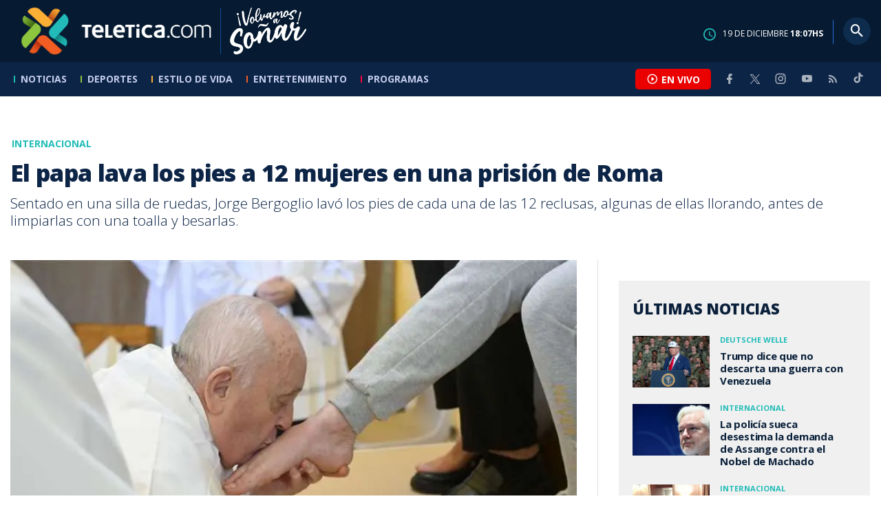

--- FILE ---
content_type: text/html; charset=utf-8
request_url: https://www.teletica.com/internacional/el-papa-lava-los-pies-a-12-mujeres-en-una-prision-de-roma_355429
body_size: 9012
content:
<!DOCTYPE html><html lang="es-ES"><head><meta charSet="utf-8" data-next-head=""/><meta name="viewport" content="width=device-width" data-next-head=""/><link rel="preconnect" href="https://fonts.googleapis.com" data-next-head=""/><link rel="preconnect" href="https://fonts.gstatic.com" crossorigin="true" data-next-head=""/><meta name="google-site-verification" content="eIHCXdlTqwVeu80pIRhq0Z3v2Y_nhC5m5AJfsWN8PaU" data-next-head=""/><script async="" src="https://www.googletagmanager.com/gtag/js?id=G-7W0PD14RJ9" data-next-head=""></script><script id="gtm-jsvar" data-next-head="">
                window.dataLayer = window.dataLayer || [];
                var accessType = '';
             </script><script id="gtm-js" data-next-head="">
              (function(w,d,s,l,i){w[l]=w[l]||[];w[l].push({'gtm.start':
              new Date().getTime(),event:'gtm.js'});var f=d.getElementsByTagName(s)[0],
              j=d.createElement(s),dl=l!='dataLayer'?'&l='+l:'';j.async=true;j.src=
              'https://www.googletagmanager.com/gtm.js?id='+i+dl;f.parentNode.insertBefore(j,f);
              })(window,document,'script','dataLayer','GTM-K2K577B8');
             </script><script async="" src="https://www.googletagmanager.com/gtag/js?id=G-1MZBX70JS9" data-next-head=""></script><script id="gtm-js2" data-next-head="">window.dataLayer = window.dataLayer || []; function gtag(){dataLayer.push(arguments);} gtag('js', new Date()); gtag('config', 'G-1MZBX70JS9');</script><script id="google-analytics" data-next-head="">
                function gtag(){dataLayer.push(arguments);}
                gtag('js', new Date());
    
                gtag('config', 'G-7W0PD14RJ9');</script><title data-next-head="">El papa lava los pies a 12 mujeres en una prisión de Roma | Teletica</title><meta name="robots" content="index,follow" data-next-head=""/><meta name="googlebot" content="index,follow" data-next-head=""/><meta name="description" content="Sentado en una silla de ruedas, Jorge Bergoglio lavó los pies de cada una de las 12 reclusas, algunas de ellas llorando, antes de limpiarlas con una toalla y besarlas." data-next-head=""/><meta name="twitter:card" content="summary_large_image" data-next-head=""/><meta name="twitter:creator" content="@teletica" data-next-head=""/><meta property="og:title" content="El papa lava los pies a 12 mujeres en una prisión de Roma | Teletica" data-next-head=""/><meta property="og:description" content="Sentado en una silla de ruedas, Jorge Bergoglio lavó los pies de cada una de las 12 reclusas, algunas de ellas llorando, antes de limpiarlas con una toalla y besarlas." data-next-head=""/><meta property="og:url" content="https://www.teletica.com/internacional/el-papa-lava-los-pies-a-12-mujeres-en-una-prision-de-roma_355429" data-next-head=""/><meta property="og:type" content="article" data-next-head=""/><meta property="article:published_time" content="2024-03-28T18:40:40Z" data-next-head=""/><meta property="article:modified_time" content="2024-03-28T18:44:50.977Z" data-next-head=""/><meta property="article:author" content="https://www.teletica.com/autor/afp-agencia_1173" data-next-head=""/><meta property="article:section" content="Internacional" data-next-head=""/><meta property="article:tag" content="teletica.com" data-next-head=""/><meta property="article:tag" content="teletica" data-next-head=""/><meta property="article:tag" content="costa rica" data-next-head=""/><meta property="article:tag" content="noticias costa rica" data-next-head=""/><meta property="article:tag" content="papa francisco" data-next-head=""/><meta property="article:tag" content="semana santa" data-next-head=""/><meta property="article:tag" content="iglesia católica" data-next-head=""/><meta property="article:tag" content="privadas de libertad" data-next-head=""/><meta property="article:tag" content="pies" data-next-head=""/><meta property="og:image" content="https://static3.teletica.com/Files/Sizes/2024/3/28/papa-francisco_40781305_760x520.jpg" data-next-head=""/><meta property="og:image:alt" content="Foto AFP" data-next-head=""/><meta property="og:image:width" content="1140" data-next-head=""/><meta property="og:image:height" content="520" data-next-head=""/><meta property="og:site_name" content="Teletica" data-next-head=""/><link rel="canonical" href="https://www.teletica.com/internacional/el-papa-lava-los-pies-a-12-mujeres-en-una-prision-de-roma_355429" data-next-head=""/><meta name="keywords" content="teletica.com,teletica,costa rica,noticias costa rica,papa francisco,semana santa,iglesia católica,privadas de libertad,pies" data-next-head=""/><meta name="news_keywords" content="teletica.com,teletica,costa rica,noticias costa rica,papa francisco,semana santa,iglesia católica,privadas de libertad,pies" data-next-head=""/><link rel="amphtml" href="https://www.teletica.com/amp/internacional/el-papa-lava-los-pies-a-12-mujeres-en-una-prision-de-roma_355429" data-next-head=""/><link rel="icon" href="https://assets-teletica.ray.media/assets/teletica/build/img/favicon.png" data-next-head=""/><script data-next-head="">
                    var tipopagina = 'nota';
                    var seccion = 'noticias/internacional';
                    var vertical = 'noticias/internacional';
                    var tipoacceso = '';
                    var portal = 'noticias'; 
                  </script><script data-next-head="">
            window.dataLayer = window.dataLayer || [];
            dataLayer.push({
              'tipopagina': 'nota',
              'seccion': 'noticias/internacional',
              'tipoacceso':'',
              'portal': 'noticias'
          });</script><script type="application/ld+json" data-next-head="">{"@context":"https://schema.org","@type":"NewsArticle","description":"Sentado en una silla de ruedas, Jorge Bergoglio lavó los pies de cada una de las 12 reclusas, algunas de ellas llorando, antes de limpiarlas con una toalla y besarlas.","image":[{"@context":"https://schema.org","@type":"ImageObject","url":"https://static3.teletica.com/Files/Sizes/2024/3/28/papa-francisco_40781305_1140x520.jpg","height":520,"width":1140},{"@context":"https://schema.org","@type":"ImageObject","url":"https://static3.teletica.com/Files/Sizes/2024/3/28/papa-francisco_40781305_760x520.jpg","height":520,"width":760},{"@context":"https://schema.org","@type":"ImageObject","url":"https://static3.teletica.com/Files/Sizes/2024/3/28/papa-francisco_40781305_380x260.jpg","height":260,"width":380}],"mainEntityOfPage":{"@type":"WebPage","@id":"https://www.teletica.com/internacional/el-papa-lava-los-pies-a-12-mujeres-en-una-prision-de-roma_355429"},"keywords":"teletica.com,teletica,costa rica,noticias costa rica,papa francisco,semana santa,iglesia católica,privadas de libertad,pies","headline":"El papa lava los pies a 12 mujeres en una prisión de Roma","url":"https://www.teletica.com/internacional/el-papa-lava-los-pies-a-12-mujeres-en-una-prision-de-roma_355429","inLanguage":"es","author":[{"@context":"https://schema.org","@type":"Person","name":"AFP Agencia","url":"https://www.teletica.com/autor/afp-agencia_1173"}],"datePublished":"2024-03-28T18:40:40Z","dateModified":"2024-03-28T18:44:50.977Z","dateCreated":"2024-03-28T18:40:40Z","publisher":{"@id":"www.teletica.com","@type":"NewsMediaOrganization","name":"Teletica","logo":{"@context":"https://schema.org","@type":"ImageObject","url":"https://static3.teletica.com/assets/teletica/build/img/logo-teletica-black.png","width":228,"height":57}},"copyrightYear":2025,"hasPart":{"@type":"WebPageElement","cssSelector":".detail"},"isPartOf":{"@type":["CreativeWork"],"name":"Teletica","productID":"www.teletica.com:basic","image":"https://static3.teletica.com/assets/teletica/build/img/logo-teletica-black.png","brand":{"@type":"brand","name":"Teletica"}}}</script><script type="application/ld+json" data-next-head="">{"@context":"https://schema.org","@type":"NewsMediaOrganization","name":"Teletica","logo":{"@context":"https://schema.org","@type":"ImageObject","url":"https://static3.teletica.com/assets/teletica/build/img/logo-teletica-black.png","width":228,"height":57},"url":"https://www.teletica.com/","@id":"https://www.teletica.com/","sameAs":["https://www.facebook.com/teleticacom","https://twitter.com/miteletica","https://www.instagram.com/teleticacom","https://www.youtube.com/Teleticacom"]}</script><script type="application/ld+json" data-next-head="">{"@context":"https://schema.org","@type":"BreadcrumbList","itemListElement":[{"@context":"https://schema.org","@type":"ListItem","name":"Teletica","position":1,"item":"https://www.teletica.com/"},{"@context":"https://schema.org","@type":"ListItem","name":"Internacional","position":2,"item":"https://www.teletica.com/noticias/internacional"},{"@context":"https://schema.org","@type":"ListItem","name":"El papa lava los pies a 12 mujeres en una prisión de Roma","position":3,"item":"https://www.teletica.com/internacional/el-papa-lava-los-pies-a-12-mujeres-en-una-prision-de-roma_355429","image":{"@context":"https://schema.org","@type":"ImageObject","url":"https://static3.teletica.com/Files/Sizes/2024/3/28/papa-francisco_40781305_1140x520.jpg","height":520,"width":1140}}]}</script><link rel="preload" as="image" imageSrcSet="/_next/image?url=https%3A%2F%2Fstatic3.teletica.com%2FFiles%2FSizes%2F2024%2F3%2F28%2Fpapa-francisco_40781305_760x520.jpg&amp;w=640&amp;q=75 640w, /_next/image?url=https%3A%2F%2Fstatic3.teletica.com%2FFiles%2FSizes%2F2024%2F3%2F28%2Fpapa-francisco_40781305_760x520.jpg&amp;w=750&amp;q=75 750w, /_next/image?url=https%3A%2F%2Fstatic3.teletica.com%2FFiles%2FSizes%2F2024%2F3%2F28%2Fpapa-francisco_40781305_760x520.jpg&amp;w=828&amp;q=75 828w, /_next/image?url=https%3A%2F%2Fstatic3.teletica.com%2FFiles%2FSizes%2F2024%2F3%2F28%2Fpapa-francisco_40781305_760x520.jpg&amp;w=1080&amp;q=75 1080w, /_next/image?url=https%3A%2F%2Fstatic3.teletica.com%2FFiles%2FSizes%2F2024%2F3%2F28%2Fpapa-francisco_40781305_760x520.jpg&amp;w=1200&amp;q=75 1200w, /_next/image?url=https%3A%2F%2Fstatic3.teletica.com%2FFiles%2FSizes%2F2024%2F3%2F28%2Fpapa-francisco_40781305_760x520.jpg&amp;w=1920&amp;q=75 1920w, /_next/image?url=https%3A%2F%2Fstatic3.teletica.com%2FFiles%2FSizes%2F2024%2F3%2F28%2Fpapa-francisco_40781305_760x520.jpg&amp;w=2048&amp;q=75 2048w, /_next/image?url=https%3A%2F%2Fstatic3.teletica.com%2FFiles%2FSizes%2F2024%2F3%2F28%2Fpapa-francisco_40781305_760x520.jpg&amp;w=3840&amp;q=75 3840w" imageSizes="100vw" data-next-head=""/><link href="https://fonts.googleapis.com/css2?family=Open+Sans:wght@300;400;600;700;800&amp;display=swap" rel="stylesheet"/><link data-next-font="" rel="preconnect" href="/" crossorigin="anonymous"/><link rel="preload" href="/_next/static/css/fac9fb0d517ce026.css" as="style"/><link rel="stylesheet" href="/_next/static/css/fac9fb0d517ce026.css" data-n-g=""/><link rel="preload" href="/_next/static/css/eaf7cef388a413d7.css" as="style"/><link rel="stylesheet" href="/_next/static/css/eaf7cef388a413d7.css"/><link rel="preload" href="/_next/static/css/fb6ce48082555c25.css" as="style"/><link rel="stylesheet" href="/_next/static/css/fb6ce48082555c25.css"/><link rel="preload" href="/_next/static/css/ef46db3751d8e999.css" as="style"/><link rel="stylesheet" href="/_next/static/css/ef46db3751d8e999.css"/><noscript data-n-css=""></noscript><script defer="" nomodule="" src="/_next/static/chunks/polyfills-42372ed130431b0a.js"></script><script id="ads-js" src="https://securepubads.g.doubleclick.net/tag/js/gpt.js" defer="" data-nscript="beforeInteractive"></script><script id="prebid-js" src="https://acdn.adnxs.com/prebid/not-for-prod/1/prebid.js" defer="" data-nscript="beforeInteractive"></script><script id="ads-js-admanager" src="https://tags.newdreamglobal.com/admanager/newglobal.sdk.min.js?v=1.3.8.2&amp;h=www.teletica.com" defer="" data-nscript="beforeInteractive"></script><script id="js-ntv" src="https://s.ntv.io/serve/load.js" defer="" data-nscript="beforeInteractive"></script><script defer="" src="/_next/static/chunks/4587-3bbb72899b80f6a7.js"></script><script defer="" src="/_next/static/chunks/8230-6cefb1c1c43b34ec.js"></script><script defer="" src="/_next/static/chunks/980.f14870a3411144aa.js"></script><script defer="" src="/_next/static/chunks/3469.ae576aefd6fea7a3.js"></script><script defer="" src="/_next/static/chunks/4959-7eae664beed5a6be.js"></script><script defer="" src="/_next/static/chunks/2795.233c7c9abf585474.js"></script><script defer="" src="/_next/static/chunks/1428.f0e28c85cf448230.js"></script><script defer="" src="/_next/static/chunks/1437.8530cdc84b4bcb3d.js"></script><script defer="" src="/_next/static/chunks/7782.bef015448666b5a6.js"></script><script src="/_next/static/chunks/webpack-75f79e87320261b5.js" defer=""></script><script src="/_next/static/chunks/framework-36e851ed4a9099a0.js" defer=""></script><script src="/_next/static/chunks/main-45a8e1f24266b1af.js" defer=""></script><script src="/_next/static/chunks/pages/_app-3dbc00a18162a7c0.js" defer=""></script><script src="/_next/static/chunks/3875-73bcb424a82e5caf.js" defer=""></script><script src="/_next/static/chunks/1575-59307b48c21511ab.js" defer=""></script><script src="/_next/static/chunks/pages/%5Bsection%5D/%5B...slug%5D-56dd64739bb80e8d.js" defer=""></script><script src="/_next/static/8e4794adc6f0546d2b6f229ee07f9cc67994fb6e-v1/_buildManifest.js" defer=""></script><script src="/_next/static/8e4794adc6f0546d2b6f229ee07f9cc67994fb6e-v1/_ssgManifest.js" defer=""></script></head><body class="body"><div id="__next"><div data-role="page" class="container page-container"><noscript><iframe src="https://www.googletagmanager.com/ns.html?id=GTM-K2K577B8"
height="0" width="0" style="display:none;visibility:hidden"></iframe></noscript> <script> window.googletag = window.googletag || { cmd: [] };
        googletag.cmd.push(function () {
          
          googletag.defineSlot("/57869717/intro", [1, 1], "div-gpt-ad-1648033296806-0").addService(googletag.pubads());
          googletag.pubads().enableSingleRequest();
          googletag.enableServices();
        });</script>  <script type="text/javascript">
          window._taboola = window._taboola || [];
          _taboola.push({ article: 'auto' });
          if (window.performance && typeof window.performance.mark == 'function') { window.performance.mark('tbl_ic'); }
      </script> <header id="header" class="header theme-noticias "><div id="skyscraper" class="ad ad-sky"></div><div class="header-mid"><div class="wrapper" itemscope="" itemType="https://schema.org/WPHeader"><div class="logo"><a rel="noreferrer" href="/" class="logo-main" aria-label="Teletica.com"></a><img class="cr-slogan navidad" src="/static/images/teletica/logo_navidad_slogan.png" alt="Volvamos a soñar" width="200"/></div><div class="mobile"><div class="icons"><a rel="noreferrer" href="#!" class="icon icon-nav" aria-label="menu"><i class="mdi mdi-menu"></i></a><a id="btnVivo" rel="noreferrer" href="#!" class="icon icon-vivo"><i class="mdi mdi-play-circle-outline"></i><span class="btnTitle">EN VIVO</span></a></div></div><div class="desktop"><div class="date"><img alt="Clock" loading="lazy" width="18" height="18" decoding="async" data-nimg="1" style="color:transparent" srcSet="/_next/image?url=%2Fimg%2Fclock.png&amp;w=32&amp;q=75 1x, /_next/image?url=%2Fimg%2Fclock.png&amp;w=48&amp;q=75 2x" src="/_next/image?url=%2Fimg%2Fclock.png&amp;w=48&amp;q=75"/><p> de <!-- --> <span>HS</span></p></div><div class="divisor"></div><div class="aside search"><div class="icons"><a rel="noreferrer" href="#!" class="icon icon-search" id="search"><i class="mdi mdi-magnify"></i></a></div><div class="search-bar "><form method="get" action="/buscar/" name="SearchForm"><input id="Query" type="text" name="tag" placeholder="¿Qué buscas?" class="input-search" autoComplete="off" spellcheck="false"/><div class="loader"></div><button class="input-button"><i class="mdi mdi-magnify"></i></button><button class="input-button right-form"><i class="mdi mdi-close"></i></button></form></div></div></div></div></div><div class="header-nav"><div class="wrapper"><nav id="nav-main" class="nav-main "><div class="logo-small"><a href="/" class="logo-main" aria-label="Teletica.com"></a></div><ul id="render-menu" class="navigation main-navigation"><div class="search-bar active"><form method="get" action="/buscar/" name="SearchForm"><input id="Query" type="text" name="tag" placeholder="¿Qué buscas?" class="input-search" autoComplete="off" spellcheck="false"/><div class="loader"></div><button class="input-button" id="search-mobile"><i class="mdi mdi-magnify"></i></button></form></div><li class="dateMobile"><div class="date"><img src="/img/clock.png" alt="Clock" width="20"/><p> de <!-- --> <span>HS</span></p></div></li></ul><div class="vivoAndMedia"><div class="icons"><a id="btnVivo" rel="noreferrer" href="#!" class="icon icon-vivo"><i class="mdi mdi-play-circle-outline "></i><span class="btnTitle">EN VIVO</span></a></div><ul class="social"><li><a rel="noreferrer" target="_blank" href="https://www.facebook.com/teleticacom" class="facebook" title="Facebook"><i class="mdi mdi-facebook"></i></a></li><li><a rel="noreferrer" target="_blank" href="https://twitter.com/miteletica" class="twitter" title="Twitter"><svg id="icon-twitterx" xmlns="http://www.w3.org/2000/svg" width="14" height="14" viewBox="0 0 20.469 19.157" fill="#ffffff"><path id="path1009" d="M483.99,356.79l7.9,10.566-7.952,8.591h1.79l6.963-7.522,5.625,7.522h6.091l-8.348-11.161,7.4-8h-1.79l-6.412,6.927-5.181-6.927Zm2.632,1.318h2.8l12.356,16.521h-2.8Z" transform="translate(-483.94 -356.79)"></path></svg></a></li><li><a rel="noreferrer" target="_blank" href="https://www.instagram.com/teleticacom/" class="instagram" title="Instagram"><i class="mdi mdi-instagram"></i></a></li><li><a rel="noreferrer" target="_blank" href="https://www.youtube.com/Teleticacom" class="youtube" title="You Tube"><i class="mdi mdi-youtube"></i></a></li><li><a rel="noreferrer" href="/rss" title="RSS" class="rss"><i class="mdi mdi-rss"></i></a></li><li><a rel="noreferrer" target="_blank" href="https://www.tiktok.com/@teleticacom" title="TikTok" class="tiktok"><svg id="icon-tiktok" xmlns="http://www.w3.org/2000/svg" width="32" height="32" viewBox="0 0 512 512" fill="#ffffff"><path d="M412.19 118.66a109.27 109.27 0 0 1-9.45-5.5 132.87 132.87 0 0 1-24.27-20.62c-18.1-20.71-24.86-41.72-27.35-56.43h.1C349.14 23.9 350 16 350.13 16h-82.44v318.78c0 4.28 0 8.51-.18 12.69 0 .52-.05 1-.08 1.56 0 .23 0 .47-.05.71v.18a70 70 0 0 1-35.22 55.56 68.8 68.8 0 0 1-34.11 9c-38.41 0-69.54-31.32-69.54-70s31.13-70 69.54-70a68.9 68.9 0 0 1 21.41 3.39l.1-83.94a153.14 153.14 0 0 0-118 34.52 161.79 161.79 0 0 0-35.3 43.53c-3.48 6-16.61 30.11-18.2 69.24-1 22.21 5.67 45.22 8.85 54.73v.2c2 5.6 9.75 24.71 22.38 40.82A167.53 167.53 0 0 0 115 470.66v-.2l.2.2c39.91 27.12 84.16 25.34 84.16 25.34 7.66-.31 33.32 0 62.46-13.81 32.32-15.31 50.72-38.12 50.72-38.12a158.46 158.46 0 0 0 27.64-45.93c7.46-19.61 9.95-43.13 9.95-52.53V176.49c1 .6 14.32 9.41 14.32 9.41s19.19 12.3 49.13 20.31c21.48 5.7 50.42 6.9 50.42 6.9v-81.84c-10.14 1.1-30.73-2.1-51.81-12.61Z"></path></svg></a></li></ul></div></nav></div></div></header><main id="content" class="main detail theme-noticias"><div id="div-gpt-ad-1648033296806-0" class=""></div><div id="leaderboard" class="ad ad-leaderboard"></div><div id="interstitial" class="ad ad-interstitial"></div><div class="scroller-holder"><article class="article template-1"><div class="wrapper"></div><div class="wrapper detail"><div class="heading heading-gallery"><div class="text"><div class="top"><span class="section">Internacional</span></div><h1>El papa lava los pies a 12 mujeres en una prisión de Roma</h1><h2>Sentado en una silla de ruedas, Jorge Bergoglio lavó los pies de cada una de las 12 reclusas, algunas de ellas llorando, antes de limpiarlas con una toalla y besarlas.</h2></div></div><div class="content-aside"><article><div class="media"><div class="holder"><div class="slick-slider gallery-holder slick-initialized"><div class="slick-list"><div class="slick-track" style="width:100%;left:0%"><div data-index="0" class="slick-slide slick-active slick-current" tabindex="-1" aria-hidden="false" style="outline:none;width:100%;position:relative;left:0;opacity:1;transition:opacity 200ms linear, visibility 200ms linear"><div><figure class="slide slide-image" style="width:100%;display:inline-block" tabindex="-1"><img alt="Foto AFP" loading="eager" decoding="async" data-nimg="fill" style="position:absolute;height:100%;width:100%;left:0;top:0;right:0;bottom:0;object-fit:cover;color:transparent;background-size:cover;background-position:50% 50%;background-repeat:no-repeat;background-image:url(&quot;data:image/svg+xml;charset=utf-8,%3Csvg xmlns=&#x27;http://www.w3.org/2000/svg&#x27; %3E%3Cfilter id=&#x27;b&#x27; color-interpolation-filters=&#x27;sRGB&#x27;%3E%3CfeGaussianBlur stdDeviation=&#x27;20&#x27;/%3E%3CfeColorMatrix values=&#x27;1 0 0 0 0 0 1 0 0 0 0 0 1 0 0 0 0 0 100 -1&#x27; result=&#x27;s&#x27;/%3E%3CfeFlood x=&#x27;0&#x27; y=&#x27;0&#x27; width=&#x27;100%25&#x27; height=&#x27;100%25&#x27;/%3E%3CfeComposite operator=&#x27;out&#x27; in=&#x27;s&#x27;/%3E%3CfeComposite in2=&#x27;SourceGraphic&#x27;/%3E%3CfeGaussianBlur stdDeviation=&#x27;20&#x27;/%3E%3C/filter%3E%3Cimage width=&#x27;100%25&#x27; height=&#x27;100%25&#x27; x=&#x27;0&#x27; y=&#x27;0&#x27; preserveAspectRatio=&#x27;xMidYMid slice&#x27; style=&#x27;filter: url(%23b);&#x27; href=&#x27;https://static3.teletica.com/Files/Sizes/2024/3/28/papa-francisco_40781305_15x10.jpg&#x27;/%3E%3C/svg%3E&quot;)" sizes="100vw" srcSet="/_next/image?url=https%3A%2F%2Fstatic3.teletica.com%2FFiles%2FSizes%2F2024%2F3%2F28%2Fpapa-francisco_40781305_760x520.jpg&amp;w=640&amp;q=75 640w, /_next/image?url=https%3A%2F%2Fstatic3.teletica.com%2FFiles%2FSizes%2F2024%2F3%2F28%2Fpapa-francisco_40781305_760x520.jpg&amp;w=750&amp;q=75 750w, /_next/image?url=https%3A%2F%2Fstatic3.teletica.com%2FFiles%2FSizes%2F2024%2F3%2F28%2Fpapa-francisco_40781305_760x520.jpg&amp;w=828&amp;q=75 828w, /_next/image?url=https%3A%2F%2Fstatic3.teletica.com%2FFiles%2FSizes%2F2024%2F3%2F28%2Fpapa-francisco_40781305_760x520.jpg&amp;w=1080&amp;q=75 1080w, /_next/image?url=https%3A%2F%2Fstatic3.teletica.com%2FFiles%2FSizes%2F2024%2F3%2F28%2Fpapa-francisco_40781305_760x520.jpg&amp;w=1200&amp;q=75 1200w, /_next/image?url=https%3A%2F%2Fstatic3.teletica.com%2FFiles%2FSizes%2F2024%2F3%2F28%2Fpapa-francisco_40781305_760x520.jpg&amp;w=1920&amp;q=75 1920w, /_next/image?url=https%3A%2F%2Fstatic3.teletica.com%2FFiles%2FSizes%2F2024%2F3%2F28%2Fpapa-francisco_40781305_760x520.jpg&amp;w=2048&amp;q=75 2048w, /_next/image?url=https%3A%2F%2Fstatic3.teletica.com%2FFiles%2FSizes%2F2024%2F3%2F28%2Fpapa-francisco_40781305_760x520.jpg&amp;w=3840&amp;q=75 3840w" src="/_next/image?url=https%3A%2F%2Fstatic3.teletica.com%2FFiles%2FSizes%2F2024%2F3%2F28%2Fpapa-francisco_40781305_760x520.jpg&amp;w=3840&amp;q=75"/><figcaption class="desc">Foto AFP</figcaption></figure></div></div></div></div></div></div></div><div class="text-editor"><div class="toolbar"></div><div class="banner-holder banner-internacional"></div><div class="top"><div class="authorDate"><a href="/autor/afp-agencia_1173">Por <strong>AFP Agencia</strong> </a><a class="authorMail" aria-label="Enviar correo al autor" title="Enviar correo al autor" href="/cdn-cgi/l/email-protection#[base64]"><i class="mdi mdi-email icon"></i></a><span>28 de marzo de 2024, 12:40 PM</span></div></div><p><span style="background-color:transparent;letter-spacing:0em">El papa Francisco, sensible al universo carcelario, lavó el jueves los pies de 12 mujeres detenidas en una prisión de Roma, un rito que marca el jueves antes de la Pascua.</span><br/></p><p>El jesuita argentino visitó a media tarde la cárcel de mujeres de Rebibbia, en la periferia noreste de la capital italiana.</p><p>Ya había realizado este rito en 2015, pero es la primera vez que lo consagra solo a mujeres.</p><p>Sentado en una silla de ruedas, Jorge Bergoglio lavó los pies de cada una de las 12 reclusas, algunas de ellas llorando, antes de limpiarlas con una toalla y besarlas.</p><p>El papa, de 87 años, apareció en buen estado a pesar de que su salud había sido motivo de preocupación en los últimos días, debido a las repetidas infecciones que le han impedido leer sus discursos en varias ocasiones.</p><p>&quot;Todos conocemos grandes y pequeños fracasos&quot;, lanzó el papa Francisco en una homilía improvisada durante la misa celebrada en el patio de este centro de detención, donde están encarceladas unas 370 mujeres.</p><p>El papa Francisco, que ya visitaba a presos en Buenos Aires, destacó que el lavatorio de los pies &quot;es un gesto que nos llama a servir a los demás&quot;.</p><p>En la tradición cristiana, el Jueves Santo conmemora el día en que Cristo lava los pies a los apóstoles en su Última Cena.</p><p>El ritual fue perpetuado en el cristianismo, excepto en algunas ramas del protestantismo.</p><p>Desde su elección en 2013, el jefe de la Iglesia católica ha visitado en varias ocasiones cárceles o centros de acogida para refugiados, lavando los pies a exmafiosos, enfermos o marginados.</p><p>El viernes por la noche debería presidir el &quot;Vía Crucis&quot; en el Coliseo, al que no había podido asistir en 2023 por razones de salud.</p><p><a href="https://spoti.fi/2YG9VTL" target="_blank"><img src="https://eventos.teletica.com/images/rrss-spotify.png" alt="SpotifyTeleticacom" style="width:100%"/></a></p><div class="banner-holder banner-internacional"></div></div><div class="widget widget-tags"><div class="widget-title"><span>Tags</span></div><div class="widget-content"><ul><li><a href="/tag/teletica.com">teletica.com</a></li><li><a href="/tag/teletica">teletica</a></li><li><a href="/tag/costa%20rica">costa rica</a></li><li><a href="/tag/noticias%20costa%20rica">noticias costa rica</a></li><li><a href="/tag/papa%20francisco">papa francisco</a></li><li><a href="/tag/semana%20santa">semana santa</a></li><li><a href="/tag/iglesia%20cat%C3%B3lica">iglesia católica</a></li><li><a href="/tag/privadas%20de%20libertad">privadas de libertad</a></li><li><a href="/tag/pies">pies</a></li></ul></div></div><div class="widget widget-related"><div class="widget-title"><span>Más notas</span></div><div class="widget-content"><div class="taboola"><div id="taboola-below-article-thumbnails-355429"></div></div></div></div></article><aside class="aside"><div id="square" class="ad ad-medium connatix"></div><div id="square" class=""></div><div class="widget widget-list-news"><div class="widget-title"><span>Últimas Noticias</span></div><div class="widget-content" data-node-id="" data-node-style="small"><div class="list-news list-news--order"><div class="holder"></div></div></div></div><div id="halfpage" class="ad ad-halfpage"></div></aside></div></div></article></div></main><footer id="footer" class="footer" itemscope="" itemType="https://schema.org/WPFooter"><div class="top"><div class="wrapper"><div class="logo"><a href="/"></a></div><div class="nav-bottom"><ul><li><a href="/privacidad" title="Política de Privacidad"><strong>Política de Privacidad</strong></a></li><li><a href="/terminos" title="Términos de Uso"><strong>Términos de Uso</strong></a></li><li><a href="/solicitud-eliminacion-usuario" title="Solicitud para Eliminación de Usuario"><strong>Solicitud para eliminación de usuario</strong></a></li></ul></div><div class="nav"><ul></ul></div></div><div class="wrapper"><ul class="social"><li><a rel="noreferrer" target="_blank" href="https://www.facebook.com/teleticacom" class="facebook" title="Facebook"><i class="mdi mdi-facebook"></i></a></li><li><a rel="noreferrer" target="_blank" href="https://twitter.com/miteletica" class="twitter" title="Twitter"><svg id="icon-twitterx" xmlns="http://www.w3.org/2000/svg" width="14" height="14" viewBox="0 0 20.469 19.157" fill="#0c2446"><path id="path1009" d="M483.99,356.79l7.9,10.566-7.952,8.591h1.79l6.963-7.522,5.625,7.522h6.091l-8.348-11.161,7.4-8h-1.79l-6.412,6.927-5.181-6.927Zm2.632,1.318h2.8l12.356,16.521h-2.8Z" transform="translate(-483.94 -356.79)"></path></svg></a></li><li><a rel="noreferrer" target="_blank" href="https://www.instagram.com/teleticacom/" class="instagram" title="Instagram"><i class="mdi mdi-instagram"></i></a></li><li><a rel="noreferrer" target="_blank" href="https://www.youtube.com/Teleticacom" class="youtube" title="You Tube"><i class="mdi mdi-youtube"></i></a></li><li><a rel="noreferrer" href="/rss" title="RSS" class="rss"><i class="mdi mdi-rss"></i></a></li><li><a rel="noreferrer" target="_blank" href="https://www.tiktok.com/@teleticacom" title="TikTok" class="tiktok"><svg id="icon-tiktok" xmlns="http://www.w3.org/2000/svg" width="32" height="32" viewBox="0 0 512 512" fill="#0c2446"><path d="M412.19 118.66a109.27 109.27 0 0 1-9.45-5.5 132.87 132.87 0 0 1-24.27-20.62c-18.1-20.71-24.86-41.72-27.35-56.43h.1C349.14 23.9 350 16 350.13 16h-82.44v318.78c0 4.28 0 8.51-.18 12.69 0 .52-.05 1-.08 1.56 0 .23 0 .47-.05.71v.18a70 70 0 0 1-35.22 55.56 68.8 68.8 0 0 1-34.11 9c-38.41 0-69.54-31.32-69.54-70s31.13-70 69.54-70a68.9 68.9 0 0 1 21.41 3.39l.1-83.94a153.14 153.14 0 0 0-118 34.52 161.79 161.79 0 0 0-35.3 43.53c-3.48 6-16.61 30.11-18.2 69.24-1 22.21 5.67 45.22 8.85 54.73v.2c2 5.6 9.75 24.71 22.38 40.82A167.53 167.53 0 0 0 115 470.66v-.2l.2.2c39.91 27.12 84.16 25.34 84.16 25.34 7.66-.31 33.32 0 62.46-13.81 32.32-15.31 50.72-38.12 50.72-38.12a158.46 158.46 0 0 0 27.64-45.93c7.46-19.61 9.95-43.13 9.95-52.53V176.49c1 .6 14.32 9.41 14.32 9.41s19.19 12.3 49.13 20.31c21.48 5.7 50.42 6.9 50.42 6.9v-81.84c-10.14 1.1-30.73-2.1-51.81-12.61Z"></path></svg></a></li></ul></div></div><div class="bottom"><div class="wrapper"><div class="holder"><p>Copyright © <!-- -->2025<!-- --> <strong>Teletica</strong>. Todos los derechos reservados.</p><a rel="noreferrer" href="//ray.media" target="_blank" class="ray"><i></i><span>powered by</span><strong>ray.media</strong></a></div></div></div></footer><div id="overlay-mask"></div></div></div><script data-cfasync="false" src="/cdn-cgi/scripts/5c5dd728/cloudflare-static/email-decode.min.js"></script><script id="__NEXT_DATA__" type="application/json">{"props":{"pageProps":{"asset":{"LastModificationDate":"2024-03-28T18:44:50.977Z","Id":355429,"PublicationDate":"2024-03-28T18:40:40Z","Url":"el-papa-lava-los-pies-a-12-mujeres-en-una-prision-de-roma","Nodes_Id":[9],"Nodes_en":["Internacional"],"Nodes_slug":["noticias/internacional"],"Description_en":"Sentado en una silla de ruedas, Jorge Bergoglio lavó los pies de cada una de las 12 reclusas, algunas de ellas llorando, antes de limpiarlas con una toalla y besarlas.","Title_en":"El papa lava los pies a 12 mujeres en una prisión de Roma","Keywords_en":"teletica.com,teletica,costa rica,noticias costa rica,papa francisco,semana santa,iglesia católica,privadas de libertad,pies","Content_en":"\u003cp\u003e\u003cspan style=\"background-color: transparent; letter-spacing: 0em;\"\u003eEl papa Francisco, sensible al universo carcelario, lavó el jueves los pies de 12 mujeres detenidas en una prisión de Roma, un rito que marca el jueves antes de la Pascua.\u003c/span\u003e\u003cbr\u003e\u003c/p\u003e\u003cp\u003eEl jesuita argentino visitó a media tarde la cárcel de mujeres de Rebibbia, en la periferia noreste de la capital italiana.\u003c/p\u003e\u003cp\u003eYa había realizado este rito en 2015, pero es la primera vez que lo consagra solo a mujeres.\u003c/p\u003e\u003cp\u003eSentado en una silla de ruedas, Jorge Bergoglio lavó los pies de cada una de las 12 reclusas, algunas de ellas llorando, antes de limpiarlas con una toalla y besarlas.\u003c/p\u003e\u003cp\u003eEl papa, de 87 años, apareció en buen estado a pesar de que su salud había sido motivo de preocupación en los últimos días, debido a las repetidas infecciones que le han impedido leer sus discursos en varias ocasiones.\u003c/p\u003e\u003cp\u003e\"Todos conocemos grandes y pequeños fracasos\", lanzó el papa Francisco en una homilía improvisada durante la misa celebrada en el patio de este centro de detención, donde están encarceladas unas 370 mujeres.\u003c/p\u003e\u003cp\u003eEl papa Francisco, que ya visitaba a presos en Buenos Aires, destacó que el lavatorio de los pies \"es un gesto que nos llama a servir a los demás\".\u003c/p\u003e\u003cp\u003eEn la tradición cristiana, el Jueves Santo conmemora el día en que Cristo lava los pies a los apóstoles en su Última Cena.\u003c/p\u003e\u003cp\u003eEl ritual fue perpetuado en el cristianismo, excepto en algunas ramas del protestantismo.\u003c/p\u003e\u003cp\u003eDesde su elección en 2013, el jefe de la Iglesia católica ha visitado en varias ocasiones cárceles o centros de acogida para refugiados, lavando los pies a exmafiosos, enfermos o marginados.\u003c/p\u003e\u003cp\u003eEl viernes por la noche debería presidir el \"Vía Crucis\" en el Coliseo, al que no había podido asistir en 2023 por razones de salud.\u003c/p\u003e\u003cp\u003e\u003ca href=\"https://spoti.fi/2YG9VTL\" target=\"_blank\"\u003e\u003cimg src=\"https://eventos.teletica.com/images/rrss-spotify.png\" alt=\"SpotifyTeleticacom\" style=\"width: 100%\"\u003e\u003c/a\u003e\u003c/p\u003e","TemplateClass":"template-1","TemplateId":1,"MediaUrl":"","MediaDescription":"Foto AFP","MediaDiscriminator":"image","Galleries":[340064],"AuthorId":[1173,1173],"AuthorName":["AFP Agencia"],"MediaSizesPaths":{"Size1Path":"/Files/Sizes/2024/3/28/papa-francisco_40781305_380x260.jpg","Size2Path":"/Files/Sizes/2024/3/28/papa-francisco_40781305_760x520.jpg","Size3Path":"/Files/Sizes/2024/3/28/papa-francisco_40781305_1140x520.jpg","Size4Path":"/Files/Sizes/2024/3/28/papa-francisco_40781305_22x10.jpg","Size5Path":"/Files/Sizes/2024/3/28/papa-francisco_40781305_15x10.jpg","Size6Path":"/Files/Sizes/2024/3/28/papa-francisco_40781305_763x300.jpg"},"MediaGalleries":[{"Id":340064,"Name":"Galería","MediaUrls":[""],"Description":["Foto AFP"],"Title":["Papa Francisco"],"MediaGalleryId":[1186669],"Discriminator":["image"],"MediaSizesPaths":[{"Size1Path":"/Files/Sizes/2024/3/28/papa-francisco_40781305_380x260.jpg","Size2Path":"/Files/Sizes/2024/3/28/papa-francisco_40781305_760x520.jpg","Size3Path":"/Files/Sizes/2024/3/28/papa-francisco_40781305_1140x520.jpg","Size4Path":"/Files/Sizes/2024/3/28/papa-francisco_40781305_22x10.jpg","Size5Path":"/Files/Sizes/2024/3/28/papa-francisco_40781305_15x10.jpg","Size6Path":"/Files/Sizes/2024/3/28/papa-francisco_40781305_763x300.jpg"}]}]},"section":{"SeoDescription":" test","Description":"noticias/internacional","IsPrint":false,"IsEnabled":false,"IsPublished":true,"IsDiagrammable":false,"Id":9,"ParentNodeId":1,"Title_en":"Internacional","Microsite":"","pageType":"nota"},"datalayer":{"pageType":"nota","troncal":"noticias","vertical":"noticias/internacional"},"microsite":null,"asideAssets":[],"authors":[{"CreationDate":"2018-06-07T15:24:21.58Z","IsDeleted":false,"Email":"g.sancho@teletica.com","textSearch":["g.sancho@teletica.com","AFP","Agencia"],"IsEnabled":true,"FirstName":"AFP","LastModificationDate":"2025-12-19T17:56:09.643Z","Id":1173,"LastName":"Agencia","LastModificationUser":"ad.fallas@teletica.com","CreationUser":"g.sancho@teletica.com","AuthorMedia":"{\"Size1Path\":\"/Files/Sizes/2018/10/2/828115622_380x260.png\",\"Size2Path\":\"/Files/Sizes/2018/10/2/828115622_760x520.png\",\"Size3Path\":\"/Files/Sizes/2018/10/2/828115622_1140x520.png\",\"Size4Path\":\"/Files/Sizes/2018/10/2/828115622_22x10.png\",\"Size5Path\":\"/Files/Sizes/2018/10/2/828115622_15x10.png\"}","_version_":1851960296047902700}],"fakeDate":"19 de diciembre de 2025, 18:06"},"__N_SSP":true},"page":"/[section]/[...slug]","query":{"section":"internacional","slug":["el-papa-lava-los-pies-a-12-mujeres-en-una-prision-de-roma_355429"]},"buildId":"8e4794adc6f0546d2b6f229ee07f9cc67994fb6e-v1","runtimeConfig":{"staticFolder":"/static"},"isFallback":false,"isExperimentalCompile":false,"dynamicIds":[70980,3469,41437,7782],"gssp":true,"scriptLoader":[]}</script><script defer src="https://static.cloudflareinsights.com/beacon.min.js/vcd15cbe7772f49c399c6a5babf22c1241717689176015" integrity="sha512-ZpsOmlRQV6y907TI0dKBHq9Md29nnaEIPlkf84rnaERnq6zvWvPUqr2ft8M1aS28oN72PdrCzSjY4U6VaAw1EQ==" data-cf-beacon='{"version":"2024.11.0","token":"b7e9d4f18df14ab8be144ad2d1da342f","server_timing":{"name":{"cfCacheStatus":true,"cfEdge":true,"cfExtPri":true,"cfL4":true,"cfOrigin":true,"cfSpeedBrain":true},"location_startswith":null}}' crossorigin="anonymous"></script>
</body></html>

--- FILE ---
content_type: text/html; charset=utf-8
request_url: https://www.google.com/recaptcha/api2/aframe
body_size: 265
content:
<!DOCTYPE HTML><html><head><meta http-equiv="content-type" content="text/html; charset=UTF-8"></head><body><script nonce="ai71hSIjWE2oEt9uDVYatA">/** Anti-fraud and anti-abuse applications only. See google.com/recaptcha */ try{var clients={'sodar':'https://pagead2.googlesyndication.com/pagead/sodar?'};window.addEventListener("message",function(a){try{if(a.source===window.parent){var b=JSON.parse(a.data);var c=clients[b['id']];if(c){var d=document.createElement('img');d.src=c+b['params']+'&rc='+(localStorage.getItem("rc::a")?sessionStorage.getItem("rc::b"):"");window.document.body.appendChild(d);sessionStorage.setItem("rc::e",parseInt(sessionStorage.getItem("rc::e")||0)+1);localStorage.setItem("rc::h",'1766167634562');}}}catch(b){}});window.parent.postMessage("_grecaptcha_ready", "*");}catch(b){}</script></body></html>

--- FILE ---
content_type: text/css; charset=UTF-8
request_url: https://www.teletica.com/_next/static/css/fac9fb0d517ce026.css
body_size: 72838
content:
@font-face{font-family:Material Design Icons;src:url(/_next/static/media/materialdesignicons-webfont.cb4b095b.eot);src:url(/_next/static/media/materialdesignicons-webfont.cb4b095b.eot) format("embedded-opentype"),url(/_next/static/media/materialdesignicons-webfont.8eab98ad.woff2) format("woff2"),url(/_next/static/media/materialdesignicons-webfont.7e152484.woff) format("woff"),url(/_next/static/media/materialdesignicons-webfont.39f51ae6.ttf) format("truetype");font-weight:400;font-style:normal;font-display:swap}.mdi-set,.mdi:before{display:inline-block;font:normal normal normal 24px/1 Material Design Icons;font-size:inherit;text-rendering:auto;line-height:inherit;-webkit-font-smoothing:antialiased;-moz-osx-font-smoothing:grayscale}.mdi-ab-testing:before{content:"󰀜"}.mdi-access-point:before{content:""}.mdi-access-point-network:before{content:""}.mdi-access-point-network-off:before{content:"﮽"}.mdi-account:before{content:""}.mdi-account-alert:before{content:""}.mdi-account-alert-outline:before{content:"שּׁ"}.mdi-account-arrow-left:before{content:"שּׂ"}.mdi-account-arrow-left-outline:before{content:"אַ"}.mdi-account-arrow-right:before{content:"אָ"}.mdi-account-arrow-right-outline:before{content:"אּ"}.mdi-account-badge:before{content:"ﶃ"}.mdi-account-badge-alert:before{content:"ﶄ"}.mdi-account-badge-alert-outline:before{content:"ﶅ"}.mdi-account-badge-horizontal:before{content:"ﷰ"}.mdi-account-badge-horizontal-outline:before{content:"ﷱ"}.mdi-account-badge-outline:before{content:"ﶆ"}.mdi-account-box:before{content:""}.mdi-account-box-multiple:before{content:"盧"}.mdi-account-box-multiple-outline:before{content:"󰀬"}.mdi-account-box-outline:before{content:""}.mdi-account-card-details:before{content:""}.mdi-account-card-details-outline:before{content:"ﶇ"}.mdi-account-cash:before{content:"󰃂"}.mdi-account-cash-outline:before{content:"󰃃"}.mdi-account-check:before{content:""}.mdi-account-check-outline:before{content:"﮾"}.mdi-account-child:before{content:"愈"}.mdi-account-child-circle:before{content:"憎"}.mdi-account-circle:before{content:""}.mdi-account-circle-outline:before{content:"בּ"}.mdi-account-clock:before{content:"גּ"}.mdi-account-clock-outline:before{content:"דּ"}.mdi-account-convert:before{content:""}.mdi-account-details:before{content:""}.mdi-account-edit:before{content:""}.mdi-account-edit-outline:before{content:"󰀝"}.mdi-account-group:before{content:""}.mdi-account-group-outline:before{content:"הּ"}.mdi-account-heart:before{content:""}.mdi-account-heart-outline:before{content:"﮿"}.mdi-account-key:before{content:""}.mdi-account-key-outline:before{content:"﯀"}.mdi-account-minus:before{content:""}.mdi-account-minus-outline:before{content:"﫫"}.mdi-account-multiple:before{content:""}.mdi-account-multiple-check:before{content:""}.mdi-account-multiple-minus:before{content:""}.mdi-account-multiple-minus-outline:before{content:"﯁"}.mdi-account-multiple-outline:before{content:""}.mdi-account-multiple-plus:before{content:""}.mdi-account-multiple-plus-outline:before{content:""}.mdi-account-network:before{content:""}.mdi-account-network-outline:before{content:"﯂"}.mdi-account-off:before{content:""}.mdi-account-off-outline:before{content:"﯃"}.mdi-account-outline:before{content:""}.mdi-account-plus:before{content:""}.mdi-account-plus-outline:before{content:""}.mdi-account-question:before{content:"וּ"}.mdi-account-question-outline:before{content:"זּ"}.mdi-account-remove:before{content:""}.mdi-account-remove-outline:before{content:"﫬"}.mdi-account-search:before{content:""}.mdi-account-search-outline:before{content:"老"}.mdi-account-settings:before{content:""}.mdi-account-star:before{content:""}.mdi-account-star-outline:before{content:"﯄"}.mdi-account-supervisor:before{content:"慠"}.mdi-account-supervisor-circle:before{content:"懲"}.mdi-account-switch:before{content:""}.mdi-account-tie:before{content:"ﲿ"}.mdi-accusoft:before{content:""}.mdi-adchoices:before{content:"ﴞ"}.mdi-adjust:before{content:""}.mdi-adobe:before{content:"蘆"}.mdi-adobe-acrobat:before{content:"ﾽ"}.mdi-air-conditioner:before{content:""}.mdi-air-filter:before{content:"ﴟ"}.mdi-air-horn:before{content:"ﶈ"}.mdi-air-humidifier:before{content:"󰃄"}.mdi-air-purifier:before{content:"ﴠ"}.mdi-airbag:before{content:"﯅"}.mdi-airballoon:before{content:""}.mdi-airballoon-outline:before{content:"󰀭"}.mdi-airplane:before{content:""}.mdi-airplane-landing:before{content:""}.mdi-airplane-off:before{content:""}.mdi-airplane-takeoff:before{content:""}.mdi-airplay:before{content:""}.mdi-airport:before{content:""}.mdi-alarm:before{content:""}.mdi-alarm-bell:before{content:""}.mdi-alarm-check:before{content:""}.mdi-alarm-light:before{content:""}.mdi-alarm-light-outline:before{content:"﯆"}.mdi-alarm-multiple:before{content:""}.mdi-alarm-note:before{content:"ﺎ"}.mdi-alarm-note-off:before{content:"ﺏ"}.mdi-alarm-off:before{content:""}.mdi-alarm-plus:before{content:""}.mdi-alarm-snooze:before{content:""}.mdi-album:before{content:""}.mdi-alert:before{content:""}.mdi-alert-box:before{content:""}.mdi-alert-box-outline:before{content:"ﳀ"}.mdi-alert-circle:before{content:""}.mdi-alert-circle-outline:before{content:""}.mdi-alert-decagram:before{content:""}.mdi-alert-decagram-outline:before{content:"ﳁ"}.mdi-alert-octagon:before{content:""}.mdi-alert-octagon-outline:before{content:"ﳂ"}.mdi-alert-octagram:before{content:""}.mdi-alert-octagram-outline:before{content:"ﳃ"}.mdi-alert-outline:before{content:""}.mdi-alien:before{content:""}.mdi-all-inclusive:before{content:""}.mdi-alpha:before{content:""}.mdi-alpha-a:before{content:"A"}.mdi-alpha-a-box:before{content:"﫭"}.mdi-alpha-a-box-outline:before{content:"﯇"}.mdi-alpha-a-circle:before{content:"﯈"}.mdi-alpha-a-circle-outline:before{content:"﯉"}.mdi-alpha-b:before{content:"B"}.mdi-alpha-b-box:before{content:"﫮"}.mdi-alpha-b-box-outline:before{content:"﯊"}.mdi-alpha-b-circle:before{content:"﯋"}.mdi-alpha-b-circle-outline:before{content:"﯌"}.mdi-alpha-c:before{content:"C"}.mdi-alpha-c-box:before{content:"﫯"}.mdi-alpha-c-box-outline:before{content:"﯍"}.mdi-alpha-c-circle:before{content:"﯎"}.mdi-alpha-c-circle-outline:before{content:"﯏"}.mdi-alpha-d:before{content:"D"}.mdi-alpha-d-box:before{content:"﫰"}.mdi-alpha-d-box-outline:before{content:"﯐"}.mdi-alpha-d-circle:before{content:"﯑"}.mdi-alpha-d-circle-outline:before{content:"﯒"}.mdi-alpha-e:before{content:"E"}.mdi-alpha-e-box:before{content:"﫱"}.mdi-alpha-e-box-outline:before{content:"ﯓ"}.mdi-alpha-e-circle:before{content:"ﯔ"}.mdi-alpha-e-circle-outline:before{content:"ﯕ"}.mdi-alpha-f:before{content:"F"}.mdi-alpha-f-box:before{content:"﫲"}.mdi-alpha-f-box-outline:before{content:"ﯖ"}.mdi-alpha-f-circle:before{content:"ﯗ"}.mdi-alpha-f-circle-outline:before{content:"ﯘ"}.mdi-alpha-g:before{content:"G"}.mdi-alpha-g-box:before{content:"﫳"}.mdi-alpha-g-box-outline:before{content:"ﯙ"}.mdi-alpha-g-circle:before{content:"ﯚ"}.mdi-alpha-g-circle-outline:before{content:"ﯛ"}.mdi-alpha-h:before{content:"H"}.mdi-alpha-h-box:before{content:"﫴"}.mdi-alpha-h-box-outline:before{content:"ﯜ"}.mdi-alpha-h-circle:before{content:"ﯝ"}.mdi-alpha-h-circle-outline:before{content:"ﯞ"}.mdi-alpha-i:before{content:"I"}.mdi-alpha-i-box:before{content:"﫵"}.mdi-alpha-i-box-outline:before{content:"ﯟ"}.mdi-alpha-i-circle:before{content:"ﯠ"}.mdi-alpha-i-circle-outline:before{content:"ﯡ"}.mdi-alpha-j:before{content:"J"}.mdi-alpha-j-box:before{content:"﫶"}.mdi-alpha-j-box-outline:before{content:"ﯢ"}.mdi-alpha-j-circle:before{content:"ﯣ"}.mdi-alpha-j-circle-outline:before{content:"ﯤ"}.mdi-alpha-k:before{content:"K"}.mdi-alpha-k-box:before{content:"﫷"}.mdi-alpha-k-box-outline:before{content:"ﯥ"}.mdi-alpha-k-circle:before{content:"ﯦ"}.mdi-alpha-k-circle-outline:before{content:"ﯧ"}.mdi-alpha-l:before{content:"L"}.mdi-alpha-l-box:before{content:"﫸"}.mdi-alpha-l-box-outline:before{content:"ﯨ"}.mdi-alpha-l-circle:before{content:"ﯩ"}.mdi-alpha-l-circle-outline:before{content:"ﯪ"}.mdi-alpha-m:before{content:"M"}.mdi-alpha-m-box:before{content:"﫹"}.mdi-alpha-m-box-outline:before{content:"ﯫ"}.mdi-alpha-m-circle:before{content:"ﯬ"}.mdi-alpha-m-circle-outline:before{content:"ﯭ"}.mdi-alpha-n:before{content:"N"}.mdi-alpha-n-box:before{content:"﫺"}.mdi-alpha-n-box-outline:before{content:"ﯮ"}.mdi-alpha-n-circle:before{content:"ﯯ"}.mdi-alpha-n-circle-outline:before{content:"ﯰ"}.mdi-alpha-o:before{content:"O"}.mdi-alpha-o-box:before{content:"﫻"}.mdi-alpha-o-box-outline:before{content:"ﯱ"}.mdi-alpha-o-circle:before{content:"ﯲ"}.mdi-alpha-o-circle-outline:before{content:"ﯳ"}.mdi-alpha-p:before{content:"P"}.mdi-alpha-p-box:before{content:"﫼"}.mdi-alpha-p-box-outline:before{content:"ﯴ"}.mdi-alpha-p-circle:before{content:"ﯵ"}.mdi-alpha-p-circle-outline:before{content:"ﯶ"}.mdi-alpha-q:before{content:"Q"}.mdi-alpha-q-box:before{content:"﫽"}.mdi-alpha-q-box-outline:before{content:"ﯷ"}.mdi-alpha-q-circle:before{content:"ﯸ"}.mdi-alpha-q-circle-outline:before{content:"ﯹ"}.mdi-alpha-r:before{content:"R"}.mdi-alpha-r-box:before{content:"﫾"}.mdi-alpha-r-box-outline:before{content:"ﯺ"}.mdi-alpha-r-circle:before{content:"ﯻ"}.mdi-alpha-r-circle-outline:before{content:"ﯼ"}.mdi-alpha-s:before{content:"S"}.mdi-alpha-s-box:before{content:"﫿"}.mdi-alpha-s-box-outline:before{content:"ﯽ"}.mdi-alpha-s-circle:before{content:"ﯾ"}.mdi-alpha-s-circle-outline:before{content:"ﯿ"}.mdi-alpha-t:before{content:"T"}.mdi-alpha-t-box:before{content:"ﬀ"}.mdi-alpha-t-box-outline:before{content:"ﰀ"}.mdi-alpha-t-circle:before{content:"ﰁ"}.mdi-alpha-t-circle-outline:before{content:"ﰂ"}.mdi-alpha-u:before{content:"U"}.mdi-alpha-u-box:before{content:"ﬁ"}.mdi-alpha-u-box-outline:before{content:"ﰃ"}.mdi-alpha-u-circle:before{content:"ﰄ"}.mdi-alpha-u-circle-outline:before{content:"ﰅ"}.mdi-alpha-v:before{content:"V"}.mdi-alpha-v-box:before{content:"ﬂ"}.mdi-alpha-v-box-outline:before{content:"ﰆ"}.mdi-alpha-v-circle:before{content:"ﰇ"}.mdi-alpha-v-circle-outline:before{content:"ﰈ"}.mdi-alpha-w:before{content:"W"}.mdi-alpha-w-box:before{content:"ﬃ"}.mdi-alpha-w-box-outline:before{content:"ﰉ"}.mdi-alpha-w-circle:before{content:"ﰊ"}.mdi-alpha-w-circle-outline:before{content:"ﰋ"}.mdi-alpha-x:before{content:"X"}.mdi-alpha-x-box:before{content:"ﬄ"}.mdi-alpha-x-box-outline:before{content:"ﰌ"}.mdi-alpha-x-circle:before{content:"ﰍ"}.mdi-alpha-x-circle-outline:before{content:"ﰎ"}.mdi-alpha-y:before{content:"Y"}.mdi-alpha-y-box:before{content:"ﬅ"}.mdi-alpha-y-box-outline:before{content:"ﰏ"}.mdi-alpha-y-circle:before{content:"ﰐ"}.mdi-alpha-y-circle-outline:before{content:"ﰑ"}.mdi-alpha-z:before{content:"Z"}.mdi-alpha-z-box:before{content:"ﬆ"}.mdi-alpha-z-box-outline:before{content:"ﰒ"}.mdi-alpha-z-circle:before{content:"ﰓ"}.mdi-alpha-z-circle-outline:before{content:"ﰔ"}.mdi-alphabetical:before{content:""}.mdi-alphabetical-off:before{content:"󰀮"}.mdi-alphabetical-variant:before{content:"󰀯"}.mdi-alphabetical-variant-off:before{content:"󰀰"}.mdi-altimeter:before{content:""}.mdi-amazon:before{content:""}.mdi-amazon-alexa:before{content:""}.mdi-amazon-drive:before{content:""}.mdi-ambulance:before{content:""}.mdi-ammunition:before{content:"ﳄ"}.mdi-ampersand:before{content:"戴"}.mdi-amplifier:before{content:""}.mdi-anchor:before{content:""}.mdi-android:before{content:""}.mdi-android-auto:before{content:"揄"}.mdi-android-debug-bridge:before{content:""}.mdi-android-head:before{content:""}.mdi-android-messages:before{content:"ﴡ"}.mdi-android-studio:before{content:""}.mdi-angle-acute:before{content:"虜"}.mdi-angle-obtuse:before{content:"路"}.mdi-angle-right:before{content:"露"}.mdi-angular:before{content:""}.mdi-angularjs:before{content:""}.mdi-animation:before{content:""}.mdi-animation-outline:before{content:"搜"}.mdi-animation-play:before{content:"魯"}.mdi-animation-play-outline:before{content:"摒"}.mdi-ansible:before{content:"󰃅"}.mdi-anvil:before{content:""}.mdi-apache-kafka:before{content:"󰀱"}.mdi-api:before{content:"󰃆"}.mdi-apple:before{content:""}.mdi-apple-finder:before{content:""}.mdi-apple-icloud:before{content:""}.mdi-apple-ios:before{content:""}.mdi-apple-keyboard-caps:before{content:""}.mdi-apple-keyboard-command:before{content:""}.mdi-apple-keyboard-control:before{content:""}.mdi-apple-keyboard-option:before{content:""}.mdi-apple-keyboard-shift:before{content:""}.mdi-apple-safari:before{content:""}.mdi-application:before{content:""}.mdi-application-export:before{content:"ﶉ"}.mdi-application-import:before{content:"ﶊ"}.mdi-approximately-equal:before{content:"ﾾ"}.mdi-approximately-equal-box:before{content:"﾿"}.mdi-apps:before{content:""}.mdi-apps-box:before{content:"ﴢ"}.mdi-arch:before{content:""}.mdi-archive:before{content:""}.mdi-arm-flex:before{content:"󰂏"}.mdi-arm-flex-outline:before{content:"󰂐"}.mdi-arrange-bring-forward:before{content:""}.mdi-arrange-bring-to-front:before{content:""}.mdi-arrange-send-backward:before{content:""}.mdi-arrange-send-to-back:before{content:""}.mdi-arrow-all:before{content:""}.mdi-arrow-bottom-left:before{content:""}.mdi-arrow-bottom-left-bold-outline:before{content:"禮"}.mdi-arrow-bottom-left-thick:before{content:"醴"}.mdi-arrow-bottom-right:before{content:""}.mdi-arrow-bottom-right-bold-outline:before{content:"隸"}.mdi-arrow-bottom-right-thick:before{content:"惡"}.mdi-arrow-collapse:before{content:""}.mdi-arrow-collapse-all:before{content:""}.mdi-arrow-collapse-down:before{content:""}.mdi-arrow-collapse-horizontal:before{content:""}.mdi-arrow-collapse-left:before{content:""}.mdi-arrow-collapse-right:before{content:""}.mdi-arrow-collapse-up:before{content:""}.mdi-arrow-collapse-vertical:before{content:""}.mdi-arrow-decision:before{content:"了"}.mdi-arrow-decision-auto:before{content:"僚"}.mdi-arrow-decision-auto-outline:before{content:"寮"}.mdi-arrow-decision-outline:before{content:"尿"}.mdi-arrow-down:before{content:""}.mdi-arrow-down-bold:before{content:""}.mdi-arrow-down-bold-box:before{content:""}.mdi-arrow-down-bold-box-outline:before{content:""}.mdi-arrow-down-bold-circle:before{content:""}.mdi-arrow-down-bold-circle-outline:before{content:""}.mdi-arrow-down-bold-hexagon-outline:before{content:""}.mdi-arrow-down-bold-outline:before{content:"料"}.mdi-arrow-down-box:before{content:""}.mdi-arrow-down-circle:before{content:"ﲷ"}.mdi-arrow-down-circle-outline:before{content:"ﲸ"}.mdi-arrow-down-drop-circle:before{content:""}.mdi-arrow-down-drop-circle-outline:before{content:""}.mdi-arrow-down-thick:before{content:""}.mdi-arrow-expand:before{content:""}.mdi-arrow-expand-all:before{content:""}.mdi-arrow-expand-down:before{content:""}.mdi-arrow-expand-horizontal:before{content:""}.mdi-arrow-expand-left:before{content:""}.mdi-arrow-expand-right:before{content:""}.mdi-arrow-expand-up:before{content:""}.mdi-arrow-expand-vertical:before{content:""}.mdi-arrow-left:before{content:""}.mdi-arrow-left-bold:before{content:""}.mdi-arrow-left-bold-box:before{content:""}.mdi-arrow-left-bold-box-outline:before{content:""}.mdi-arrow-left-bold-circle:before{content:""}.mdi-arrow-left-bold-circle-outline:before{content:""}.mdi-arrow-left-bold-hexagon-outline:before{content:""}.mdi-arrow-left-bold-outline:before{content:"樂"}.mdi-arrow-left-box:before{content:""}.mdi-arrow-left-circle:before{content:"ﲹ"}.mdi-arrow-left-circle-outline:before{content:"ﲺ"}.mdi-arrow-left-drop-circle:before{content:""}.mdi-arrow-left-drop-circle-outline:before{content:""}.mdi-arrow-left-right:before{content:"ﺐ"}.mdi-arrow-left-right-bold:before{content:"ﺑ"}.mdi-arrow-left-right-bold-outline:before{content:"燎"}.mdi-arrow-left-thick:before{content:""}.mdi-arrow-right:before{content:""}.mdi-arrow-right-bold:before{content:""}.mdi-arrow-right-bold-box:before{content:""}.mdi-arrow-right-bold-box-outline:before{content:""}.mdi-arrow-right-bold-circle:before{content:""}.mdi-arrow-right-bold-circle-outline:before{content:""}.mdi-arrow-right-bold-hexagon-outline:before{content:""}.mdi-arrow-right-bold-outline:before{content:"療"}.mdi-arrow-right-box:before{content:""}.mdi-arrow-right-circle:before{content:"ﲻ"}.mdi-arrow-right-circle-outline:before{content:"ﲼ"}.mdi-arrow-right-drop-circle:before{content:""}.mdi-arrow-right-drop-circle-outline:before{content:""}.mdi-arrow-right-thick:before{content:""}.mdi-arrow-split-horizontal:before{content:"鷺"}.mdi-arrow-split-vertical:before{content:"碌"}.mdi-arrow-top-left:before{content:""}.mdi-arrow-top-left-bold-outline:before{content:"蓼"}.mdi-arrow-top-left-bottom-right:before{content:"ﺒ"}.mdi-arrow-top-left-bottom-right-bold:before{content:"ﺓ"}.mdi-arrow-top-left-thick:before{content:"遼"}.mdi-arrow-top-right:before{content:""}.mdi-arrow-top-right-bold-outline:before{content:"龍"}.mdi-arrow-top-right-bottom-left:before{content:"ﺔ"}.mdi-arrow-top-right-bottom-left-bold:before{content:"ﺕ"}.mdi-arrow-top-right-thick:before{content:"暈"}.mdi-arrow-up:before{content:""}.mdi-arrow-up-bold:before{content:""}.mdi-arrow-up-bold-box:before{content:""}.mdi-arrow-up-bold-box-outline:before{content:""}.mdi-arrow-up-bold-circle:before{content:""}.mdi-arrow-up-bold-circle-outline:before{content:""}.mdi-arrow-up-bold-hexagon-outline:before{content:""}.mdi-arrow-up-bold-outline:before{content:"阮"}.mdi-arrow-up-box:before{content:""}.mdi-arrow-up-circle:before{content:"ﲽ"}.mdi-arrow-up-circle-outline:before{content:"ﲾ"}.mdi-arrow-up-down:before{content:"ﺖ"}.mdi-arrow-up-down-bold:before{content:"ﺗ"}.mdi-arrow-up-down-bold-outline:before{content:"劉"}.mdi-arrow-up-drop-circle:before{content:""}.mdi-arrow-up-drop-circle-outline:before{content:""}.mdi-arrow-up-thick:before{content:""}.mdi-artist:before{content:""}.mdi-artist-outline:before{content:"ﳅ"}.mdi-artstation:before{content:"﬷"}.mdi-aspect-ratio:before{content:"﨣"}.mdi-assistant:before{content:""}.mdi-asterisk:before{content:""}.mdi-at:before{content:""}.mdi-atlassian:before{content:""}.mdi-atm:before{content:"ﴣ"}.mdi-atom:before{content:""}.mdi-atom-variant:before{content:"ﺘ"}.mdi-attachment:before{content:""}.mdi-audio-video:before{content:"祿"}.mdi-audiobook:before{content:""}.mdi-augmented-reality:before{content:""}.mdi-auto-fix:before{content:""}.mdi-auto-upload:before{content:""}.mdi-autorenew:before{content:""}.mdi-av-timer:before{content:""}.mdi-aws:before{content:"ﷲ"}.mdi-axe:before{content:""}.mdi-axis:before{content:"ﴤ"}.mdi-axis-arrow:before{content:"ﴥ"}.mdi-axis-arrow-lock:before{content:"ﴦ"}.mdi-axis-lock:before{content:"ﴧ"}.mdi-axis-x-arrow:before{content:"ﴨ"}.mdi-axis-x-arrow-lock:before{content:"ﴩ"}.mdi-axis-x-rotate-clockwise:before{content:"ﴪ"}.mdi-axis-x-rotate-counterclockwise:before{content:"ﴫ"}.mdi-axis-x-y-arrow-lock:before{content:"ﴬ"}.mdi-axis-y-arrow:before{content:"ﴭ"}.mdi-axis-y-arrow-lock:before{content:"ﴮ"}.mdi-axis-y-rotate-clockwise:before{content:"ﴯ"}.mdi-axis-y-rotate-counterclockwise:before{content:"ﴰ"}.mdi-axis-z-arrow:before{content:"ﴱ"}.mdi-axis-z-arrow-lock:before{content:"ﴲ"}.mdi-axis-z-rotate-clockwise:before{content:"ﴳ"}.mdi-axis-z-rotate-counterclockwise:before{content:"ﴴ"}.mdi-azure:before{content:""}.mdi-azure-devops:before{content:"󰂑"}.mdi-babel:before{content:"﨤"}.mdi-baby:before{content:""}.mdi-baby-bottle:before{content:"ｖ"}.mdi-baby-bottle-outline:before{content:"ｗ"}.mdi-baby-carriage:before{content:""}.mdi-baby-carriage-off:before{content:"￀"}.mdi-baby-face:before{content:"ﺙ"}.mdi-baby-face-outline:before{content:"ﺚ"}.mdi-backburger:before{content:""}.mdi-backspace:before{content:""}.mdi-backspace-outline:before{content:"טּ"}.mdi-backspace-reverse:before{content:"ﺛ"}.mdi-backspace-reverse-outline:before{content:"ﺜ"}.mdi-backup-restore:before{content:""}.mdi-bacteria:before{content:"ﻲ"}.mdi-bacteria-outline:before{content:"ﻳ"}.mdi-badminton:before{content:""}.mdi-bag-carry-on:before{content:"ｘ"}.mdi-bag-carry-on-check:before{content:"﵁"}.mdi-bag-carry-on-off:before{content:"ｙ"}.mdi-bag-checked:before{content:"ｚ"}.mdi-bag-personal:before{content:"ﷳ"}.mdi-bag-personal-off:before{content:"ﷴ"}.mdi-bag-personal-off-outline:before{content:"ﷵ"}.mdi-bag-personal-outline:before{content:"ﷶ"}.mdi-baguette:before{content:"｛"}.mdi-balloon:before{content:"逸"}.mdi-ballot:before{content:"杻"}.mdi-ballot-outline:before{content:"柳"}.mdi-ballot-recount:before{content:"ﰕ"}.mdi-ballot-recount-outline:before{content:"ﰖ"}.mdi-bandage:before{content:"ﶋ"}.mdi-bandcamp:before{content:""}.mdi-bank:before{content:""}.mdi-bank-minus:before{content:"ﶌ"}.mdi-bank-outline:before{content:"ﺝ"}.mdi-bank-plus:before{content:"ﶍ"}.mdi-bank-remove:before{content:"ﶎ"}.mdi-bank-transfer:before{content:"都"}.mdi-bank-transfer-in:before{content:"﨧"}.mdi-bank-transfer-out:before{content:"﨨"}.mdi-barcode:before{content:""}.mdi-barcode-scan:before{content:""}.mdi-barley:before{content:""}.mdi-barley-off:before{content:"יּ"}.mdi-barn:before{content:"ךּ"}.mdi-barrel:before{content:""}.mdi-baseball:before{content:""}.mdi-baseball-bat:before{content:""}.mdi-basecamp:before{content:""}.mdi-basket:before{content:""}.mdi-basket-fill:before{content:""}.mdi-basket-unfill:before{content:""}.mdi-basketball:before{content:""}.mdi-basketball-hoop:before{content:"ﰗ"}.mdi-basketball-hoop-outline:before{content:"ﰘ"}.mdi-bat:before{content:"כּ"}.mdi-battery:before{content:""}.mdi-battery-10:before{content:""}.mdi-battery-10-bluetooth:before{content:"綠"}.mdi-battery-20:before{content:""}.mdi-battery-20-bluetooth:before{content:"菉"}.mdi-battery-30:before{content:""}.mdi-battery-30-bluetooth:before{content:"錄"}.mdi-battery-40:before{content:""}.mdi-battery-40-bluetooth:before{content:"鹿"}.mdi-battery-50:before{content:""}.mdi-battery-50-bluetooth:before{content:"論"}.mdi-battery-60:before{content:""}.mdi-battery-60-bluetooth:before{content:"壟"}.mdi-battery-70:before{content:""}.mdi-battery-70-bluetooth:before{content:"弄"}.mdi-battery-80:before{content:""}.mdi-battery-80-bluetooth:before{content:"籠"}.mdi-battery-90:before{content:""}.mdi-battery-90-bluetooth:before{content:"聾"}.mdi-battery-alert:before{content:""}.mdi-battery-alert-bluetooth:before{content:"牢"}.mdi-battery-bluetooth:before{content:"磊"}.mdi-battery-bluetooth-variant:before{content:"賂"}.mdi-battery-charging:before{content:""}.mdi-battery-charging-10:before{content:""}.mdi-battery-charging-100:before{content:""}.mdi-battery-charging-20:before{content:""}.mdi-battery-charging-30:before{content:""}.mdi-battery-charging-40:before{content:""}.mdi-battery-charging-50:before{content:""}.mdi-battery-charging-60:before{content:""}.mdi-battery-charging-70:before{content:""}.mdi-battery-charging-80:before{content:""}.mdi-battery-charging-90:before{content:""}.mdi-battery-charging-outline:before{content:""}.mdi-battery-charging-wireless:before{content:""}.mdi-battery-charging-wireless-10:before{content:""}.mdi-battery-charging-wireless-20:before{content:""}.mdi-battery-charging-wireless-30:before{content:""}.mdi-battery-charging-wireless-40:before{content:""}.mdi-battery-charging-wireless-50:before{content:""}.mdi-battery-charging-wireless-60:before{content:""}.mdi-battery-charging-wireless-70:before{content:""}.mdi-battery-charging-wireless-80:before{content:""}.mdi-battery-charging-wireless-90:before{content:""}.mdi-battery-charging-wireless-alert:before{content:""}.mdi-battery-charging-wireless-outline:before{content:""}.mdi-battery-minus:before{content:""}.mdi-battery-negative:before{content:""}.mdi-battery-outline:before{content:""}.mdi-battery-plus:before{content:""}.mdi-battery-positive:before{content:""}.mdi-battery-unknown:before{content:""}.mdi-battery-unknown-bluetooth:before{content:"雷"}.mdi-battlenet:before{content:"לּ"}.mdi-beach:before{content:""}.mdi-beaker:before{content:"ﳆ"}.mdi-beaker-outline:before{content:""}.mdi-beats:before{content:""}.mdi-bed-double:before{content:"󰂒"}.mdi-bed-double-outline:before{content:"󰂓"}.mdi-bed-empty:before{content:""}.mdi-bed-king:before{content:"󰂔"}.mdi-bed-king-outline:before{content:"󰂕"}.mdi-bed-queen:before{content:"󰂖"}.mdi-bed-queen-outline:before{content:"󰂗"}.mdi-bed-single:before{content:"󰂘"}.mdi-bed-single-outline:before{content:"󰂙"}.mdi-bee:before{content:"￁"}.mdi-bee-flower:before{content:"ￂ"}.mdi-beer:before{content:""}.mdi-behance:before{content:""}.mdi-bell:before{content:""}.mdi-bell-alert:before{content:"ﴵ"}.mdi-bell-alert-outline:before{content:"ﺞ"}.mdi-bell-circle:before{content:"ﴶ"}.mdi-bell-circle-outline:before{content:"ﴷ"}.mdi-bell-off:before{content:""}.mdi-bell-off-outline:before{content:"敖"}.mdi-bell-outline:before{content:""}.mdi-bell-plus:before{content:""}.mdi-bell-plus-outline:before{content:"晴"}.mdi-bell-ring:before{content:""}.mdi-bell-ring-outline:before{content:""}.mdi-bell-sleep:before{content:""}.mdi-bell-sleep-outline:before{content:"朗"}.mdi-beta:before{content:""}.mdi-betamax:before{content:"流"}.mdi-biathlon:before{content:"ﷷ"}.mdi-bible:before{content:""}.mdi-bicycle:before{content:"󰃇"}.mdi-bike:before{content:""}.mdi-billboard:before{content:"󰀲"}.mdi-billiards:before{content:"﬽"}.mdi-billiards-rack:before{content:"מּ"}.mdi-bing:before{content:""}.mdi-binoculars:before{content:""}.mdi-bio:before{content:""}.mdi-biohazard:before{content:""}.mdi-bitbucket:before{content:""}.mdi-bitcoin:before{content:""}.mdi-black-mesa:before{content:""}.mdi-blackberry:before{content:""}.mdi-blender:before{content:"ﳇ"}.mdi-blender-software:before{content:""}.mdi-blinds:before{content:""}.mdi-blinds-open:before{content:"󰀳"}.mdi-block-helper:before{content:""}.mdi-blogger:before{content:""}.mdi-blood-bag:before{content:"ﳈ"}.mdi-bluetooth:before{content:""}.mdi-bluetooth-audio:before{content:""}.mdi-bluetooth-connect:before{content:""}.mdi-bluetooth-off:before{content:""}.mdi-bluetooth-settings:before{content:""}.mdi-bluetooth-transfer:before{content:""}.mdi-blur:before{content:""}.mdi-blur-linear:before{content:""}.mdi-blur-off:before{content:""}.mdi-blur-radial:before{content:""}.mdi-bolnisi-cross:before{content:"ﳉ"}.mdi-bolt:before{content:"ﶏ"}.mdi-bomb:before{content:""}.mdi-bomb-off:before{content:""}.mdi-bone:before{content:""}.mdi-book:before{content:""}.mdi-book-information-variant:before{content:"󰂚"}.mdi-book-lock:before{content:""}.mdi-book-lock-open:before{content:""}.mdi-book-minus:before{content:""}.mdi-book-minus-multiple:before{content:"望"}.mdi-book-multiple:before{content:""}.mdi-book-open:before{content:""}.mdi-book-open-outline:before{content:"﬿"}.mdi-book-open-page-variant:before{content:""}.mdi-book-open-variant:before{content:""}.mdi-book-outline:before{content:"נּ"}.mdi-book-play:before{content:"ﺟ"}.mdi-book-play-outline:before{content:"ﺠ"}.mdi-book-plus:before{content:""}.mdi-book-plus-multiple:before{content:"杖"}.mdi-book-remove:before{content:"殺"}.mdi-book-remove-multiple:before{content:"歹"}.mdi-book-search:before{content:"ﺡ"}.mdi-book-search-outline:before{content:"ﺢ"}.mdi-book-variant:before{content:""}.mdi-book-variant-multiple:before{content:""}.mdi-bookmark:before{content:""}.mdi-bookmark-check:before{content:""}.mdi-bookmark-minus:before{content:"溜"}.mdi-bookmark-minus-outline:before{content:"琉"}.mdi-bookmark-multiple:before{content:"ﷸ"}.mdi-bookmark-multiple-outline:before{content:"ﷹ"}.mdi-bookmark-music:before{content:""}.mdi-bookmark-off:before{content:"留"}.mdi-bookmark-off-outline:before{content:"硫"}.mdi-bookmark-outline:before{content:""}.mdi-bookmark-plus:before{content:""}.mdi-bookmark-plus-outline:before{content:""}.mdi-bookmark-remove:before{content:""}.mdi-boom-gate:before{content:"ﺣ"}.mdi-boom-gate-alert:before{content:"ﺤ"}.mdi-boom-gate-alert-outline:before{content:"ﺥ"}.mdi-boom-gate-down:before{content:"ﺦ"}.mdi-boom-gate-down-outline:before{content:"ﺧ"}.mdi-boom-gate-outline:before{content:"ﺨ"}.mdi-boom-gate-up:before{content:"ﺩ"}.mdi-boom-gate-up-outline:before{content:"ﺪ"}.mdi-boombox:before{content:""}.mdi-bootstrap:before{content:""}.mdi-border-all:before{content:""}.mdi-border-all-variant:before{content:""}.mdi-border-bottom:before{content:""}.mdi-border-bottom-variant:before{content:""}.mdi-border-color:before{content:""}.mdi-border-horizontal:before{content:""}.mdi-border-inside:before{content:""}.mdi-border-left:before{content:""}.mdi-border-left-variant:before{content:""}.mdi-border-none:before{content:""}.mdi-border-none-variant:before{content:""}.mdi-border-outside:before{content:""}.mdi-border-right:before{content:""}.mdi-border-right-variant:before{content:""}.mdi-border-style:before{content:""}.mdi-border-top:before{content:""}.mdi-border-top-variant:before{content:""}.mdi-border-vertical:before{content:""}.mdi-bottle-soda:before{content:"󰂛"}.mdi-bottle-soda-classic:before{content:"󰂜"}.mdi-bottle-soda-outline:before{content:"󰂝"}.mdi-bottle-wine:before{content:""}.mdi-bow-tie:before{content:""}.mdi-bowl:before{content:""}.mdi-bowling:before{content:""}.mdi-box:before{content:""}.mdi-box-cutter:before{content:""}.mdi-box-shadow:before{content:""}.mdi-boxing-glove:before{content:"סּ"}.mdi-braille:before{content:"紐"}.mdi-brain:before{content:"類"}.mdi-bread-slice:before{content:"ﳊ"}.mdi-bread-slice-outline:before{content:"ﳋ"}.mdi-bridge:before{content:""}.mdi-briefcase:before{content:""}.mdi-briefcase-account:before{content:"ﳌ"}.mdi-briefcase-account-outline:before{content:"ﳍ"}.mdi-briefcase-check:before{content:""}.mdi-briefcase-download:before{content:""}.mdi-briefcase-download-outline:before{content:"ﰙ"}.mdi-briefcase-edit:before{content:"流"}.mdi-briefcase-edit-outline:before{content:"ﰚ"}.mdi-briefcase-minus:before{content:"﨩"}.mdi-briefcase-minus-outline:before{content:"ﰛ"}.mdi-briefcase-outline:before{content:""}.mdi-briefcase-plus:before{content:"飯"}.mdi-briefcase-plus-outline:before{content:"ﰜ"}.mdi-briefcase-remove:before{content:"飼"}.mdi-briefcase-remove-outline:before{content:"ﰝ"}.mdi-briefcase-search:before{content:"館"}.mdi-briefcase-search-outline:before{content:"ﰞ"}.mdi-briefcase-upload:before{content:""}.mdi-briefcase-upload-outline:before{content:"ﰟ"}.mdi-brightness-1:before{content:""}.mdi-brightness-2:before{content:""}.mdi-brightness-3:before{content:""}.mdi-brightness-4:before{content:""}.mdi-brightness-5:before{content:""}.mdi-brightness-6:before{content:""}.mdi-brightness-7:before{content:""}.mdi-brightness-auto:before{content:""}.mdi-brightness-percent:before{content:"ﳎ"}.mdi-broom:before{content:""}.mdi-brush:before{content:""}.mdi-buddhism:before{content:"壘"}.mdi-buffer:before{content:""}.mdi-bug:before{content:""}.mdi-bug-check:before{content:"鶴"}.mdi-bug-check-outline:before{content:"郞"}.mdi-bug-outline:before{content:"隷"}.mdi-bugle:before{content:"﶐"}.mdi-bulldozer:before{content:"﬇"}.mdi-bullet:before{content:"ﳏ"}.mdi-bulletin-board:before{content:""}.mdi-bullhorn:before{content:""}.mdi-bullhorn-outline:before{content:"﬈"}.mdi-bullseye:before{content:""}.mdi-bullseye-arrow:before{content:""}.mdi-bus:before{content:""}.mdi-bus-alert:before{content:"滛"}.mdi-bus-articulated-end:before{content:""}.mdi-bus-articulated-front:before{content:""}.mdi-bus-clock:before{content:""}.mdi-bus-double-decker:before{content:""}.mdi-bus-multiple:before{content:"｜"}.mdi-bus-school:before{content:""}.mdi-bus-side:before{content:""}.mdi-bus-stop:before{content:"󰀴"}.mdi-bus-stop-covered:before{content:"󰀵"}.mdi-bus-stop-uncovered:before{content:"󰀶"}.mdi-cached:before{content:""}.mdi-cactus:before{content:"﶑"}.mdi-cake:before{content:""}.mdi-cake-layered:before{content:""}.mdi-cake-variant:before{content:""}.mdi-calculator:before{content:""}.mdi-calculator-variant:before{content:"滋"}.mdi-calendar:before{content:""}.mdi-calendar-account:before{content:"ﻴ"}.mdi-calendar-account-outline:before{content:"ﻵ"}.mdi-calendar-alert:before{content:"侮"}.mdi-calendar-blank:before{content:""}.mdi-calendar-blank-multiple:before{content:"󰂞"}.mdi-calendar-blank-outline:before{content:"﭂"}.mdi-calendar-check:before{content:""}.mdi-calendar-check-outline:before{content:"ﰠ"}.mdi-calendar-clock:before{content:""}.mdi-calendar-edit:before{content:""}.mdi-calendar-export:before{content:"﬉"}.mdi-calendar-heart:before{content:"六"}.mdi-calendar-import:before{content:"﬊"}.mdi-calendar-minus:before{content:"ﴸ"}.mdi-calendar-month:before{content:"ﷺ"}.mdi-calendar-month-outline:before{content:"ﷻ"}.mdi-calendar-multiple:before{content:""}.mdi-calendar-multiple-check:before{content:""}.mdi-calendar-multiselect:before{content:"僧"}.mdi-calendar-outline:before{content:"ףּ"}.mdi-calendar-plus:before{content:""}.mdi-calendar-question:before{content:""}.mdi-calendar-range:before{content:""}.mdi-calendar-range-outline:before{content:"פּ"}.mdi-calendar-remove:before{content:""}.mdi-calendar-remove-outline:before{content:"ﰡ"}.mdi-calendar-repeat:before{content:"ﺫ"}.mdi-calendar-repeat-outline:before{content:"ﺬ"}.mdi-calendar-search:before{content:"屢"}.mdi-calendar-star:before{content:"戮"}.mdi-calendar-text:before{content:""}.mdi-calendar-text-outline:before{content:"ﰢ"}.mdi-calendar-today:before{content:""}.mdi-calendar-week:before{content:"免"}.mdi-calendar-week-begin:before{content:"勉"}.mdi-calendar-weekend:before{content:"ﻶ"}.mdi-calendar-weekend-outline:before{content:"ﻷ"}.mdi-call-made:before{content:""}.mdi-call-merge:before{content:""}.mdi-call-missed:before{content:""}.mdi-call-received:before{content:""}.mdi-call-split:before{content:""}.mdi-camcorder:before{content:""}.mdi-camcorder-box:before{content:""}.mdi-camcorder-box-off:before{content:""}.mdi-camcorder-off:before{content:""}.mdi-camera:before{content:""}.mdi-camera-account:before{content:""}.mdi-camera-burst:before{content:""}.mdi-camera-control:before{content:"﭅"}.mdi-camera-enhance:before{content:""}.mdi-camera-enhance-outline:before{content:"צּ"}.mdi-camera-front:before{content:""}.mdi-camera-front-variant:before{content:""}.mdi-camera-gopro:before{content:""}.mdi-camera-image:before{content:""}.mdi-camera-iris:before{content:""}.mdi-camera-metering-center:before{content:""}.mdi-camera-metering-matrix:before{content:""}.mdi-camera-metering-partial:before{content:""}.mdi-camera-metering-spot:before{content:""}.mdi-camera-off:before{content:""}.mdi-camera-outline:before{content:"ﴹ"}.mdi-camera-party-mode:before{content:""}.mdi-camera-plus:before{content:"ﻸ"}.mdi-camera-plus-outline:before{content:"ﻹ"}.mdi-camera-rear:before{content:""}.mdi-camera-rear-variant:before{content:""}.mdi-camera-retake:before{content:"﷼"}.mdi-camera-retake-outline:before{content:"﷽"}.mdi-camera-switch:before{content:""}.mdi-camera-timer:before{content:""}.mdi-camera-wireless:before{content:"ﶒ"}.mdi-camera-wireless-outline:before{content:"ﶓ"}.mdi-campfire:before{content:"ﻺ"}.mdi-cancel:before{content:""}.mdi-candle:before{content:""}.mdi-candycane:before{content:""}.mdi-cannabis:before{content:""}.mdi-caps-lock:before{content:"漢"}.mdi-car:before{content:""}.mdi-car-2-plus:before{content:"󰀷"}.mdi-car-3-plus:before{content:"󰀸"}.mdi-car-back:before{content:"﷾"}.mdi-car-battery:before{content:""}.mdi-car-brake-abs:before{content:"ﰣ"}.mdi-car-brake-alert:before{content:"ﰤ"}.mdi-car-brake-hold:before{content:"ﴺ"}.mdi-car-brake-parking:before{content:"ﴻ"}.mdi-car-brake-retarder:before{content:"󰀹"}.mdi-car-child-seat:before{content:"ￃ"}.mdi-car-clutch:before{content:"󰀺"}.mdi-car-connected:before{content:""}.mdi-car-convertible:before{content:""}.mdi-car-coolant-level:before{content:"󰀻"}.mdi-car-cruise-control:before{content:"ﴼ"}.mdi-car-defrost-front:before{content:"ﴽ"}.mdi-car-defrost-rear:before{content:"﴾"}.mdi-car-door:before{content:"קּ"}.mdi-car-door-lock:before{content:"󰃈"}.mdi-car-electric:before{content:"רּ"}.mdi-car-esp:before{content:"ﰥ"}.mdi-car-estate:before{content:""}.mdi-car-hatchback:before{content:""}.mdi-car-key:before{content:"שּ"}.mdi-car-light-dimmed:before{content:"ﰦ"}.mdi-car-light-fog:before{content:"ﰧ"}.mdi-car-light-high:before{content:"ﰨ"}.mdi-car-limousine:before{content:""}.mdi-car-multiple:before{content:"תּ"}.mdi-car-off:before{content:"﷿"}.mdi-car-parking-lights:before{content:"﴿"}.mdi-car-pickup:before{content:""}.mdi-car-seat:before{content:"ￄ"}.mdi-car-seat-cooler:before{content:"ￅ"}.mdi-car-seat-heater:before{content:"ￆ"}.mdi-car-shift-pattern:before{content:"｝"}.mdi-car-side:before{content:""}.mdi-car-sports:before{content:""}.mdi-car-tire-alert:before{content:"ﰩ"}.mdi-car-traction-control:before{content:"﵀"}.mdi-car-turbocharger:before{content:"󰀼"}.mdi-car-wash:before{content:""}.mdi-car-windshield:before{content:"󰀽"}.mdi-car-windshield-outline:before{content:"󰀾"}.mdi-caravan:before{content:""}.mdi-card:before{content:"וֹ"}.mdi-card-bulleted:before{content:"בֿ"}.mdi-card-bulleted-off:before{content:"כֿ"}.mdi-card-bulleted-off-outline:before{content:"פֿ"}.mdi-card-bulleted-outline:before{content:"ﭏ"}.mdi-card-bulleted-settings:before{content:"ﭐ"}.mdi-card-bulleted-settings-outline:before{content:"ﭑ"}.mdi-card-outline:before{content:"ﭒ"}.mdi-card-search:before{content:"󰂟"}.mdi-card-search-outline:before{content:"󰂠"}.mdi-card-text:before{content:"ﭓ"}.mdi-card-text-outline:before{content:"ﭔ"}.mdi-cards:before{content:""}.mdi-cards-club:before{content:""}.mdi-cards-diamond:before{content:""}.mdi-cards-diamond-outline:before{content:"󰀿"}.mdi-cards-heart:before{content:""}.mdi-cards-outline:before{content:""}.mdi-cards-playing-outline:before{content:""}.mdi-cards-spade:before{content:""}.mdi-cards-variant:before{content:""}.mdi-carrot:before{content:""}.mdi-cart:before{content:""}.mdi-cart-arrow-down:before{content:"﵂"}.mdi-cart-arrow-right:before{content:"ﰪ"}.mdi-cart-arrow-up:before{content:"﵃"}.mdi-cart-minus:before{content:"﵄"}.mdi-cart-off:before{content:""}.mdi-cart-outline:before{content:""}.mdi-cart-plus:before{content:""}.mdi-cart-remove:before{content:"﵅"}.mdi-case-sensitive-alt:before{content:""}.mdi-cash:before{content:""}.mdi-cash-100:before{content:""}.mdi-cash-marker:before{content:"ﶔ"}.mdi-cash-multiple:before{content:""}.mdi-cash-refund:before{content:"瀞"}.mdi-cash-register:before{content:"ﳐ"}.mdi-cash-usd-outline:before{content:""}.mdi-cassette:before{content:"陸"}.mdi-cast:before{content:""}.mdi-cast-audio:before{content:"󰁀"}.mdi-cast-connected:before{content:""}.mdi-cast-education:before{content:"﹭"}.mdi-cast-off:before{content:""}.mdi-castle:before{content:""}.mdi-cat:before{content:""}.mdi-cctv:before{content:""}.mdi-ceiling-light:before{content:""}.mdi-cellphone:before{content:""}.mdi-cellphone-android:before{content:""}.mdi-cellphone-arrow-down:before{content:"倫"}.mdi-cellphone-basic:before{content:""}.mdi-cellphone-dock:before{content:""}.mdi-cellphone-erase:before{content:"樓"}.mdi-cellphone-information:before{content:"～"}.mdi-cellphone-iphone:before{content:""}.mdi-cellphone-key:before{content:"淚"}.mdi-cellphone-link:before{content:""}.mdi-cellphone-link-off:before{content:""}.mdi-cellphone-lock:before{content:"漏"}.mdi-cellphone-message:before{content:""}.mdi-cellphone-nfc:before{content:"ﺭ"}.mdi-cellphone-off:before{content:"累"}.mdi-cellphone-play:before{content:"󰁁"}.mdi-cellphone-screenshot:before{content:"勤"}.mdi-cellphone-settings:before{content:""}.mdi-cellphone-settings-variant:before{content:"縷"}.mdi-cellphone-sound:before{content:"陋"}.mdi-cellphone-text:before{content:""}.mdi-cellphone-wireless:before{content:""}.mdi-celtic-cross:before{content:"ﳑ"}.mdi-certificate:before{content:""}.mdi-chair-rolling:before{content:"ﾺ"}.mdi-chair-school:before{content:""}.mdi-charity:before{content:"ﰫ"}.mdi-chart-arc:before{content:""}.mdi-chart-areaspline:before{content:""}.mdi-chart-areaspline-variant:before{content:"ﺮ"}.mdi-chart-bar:before{content:""}.mdi-chart-bar-stacked:before{content:""}.mdi-chart-bell-curve:before{content:"ﰬ"}.mdi-chart-bell-curve-cumulative:before{content:"ￇ"}.mdi-chart-bubble:before{content:""}.mdi-chart-donut:before{content:""}.mdi-chart-donut-variant:before{content:""}.mdi-chart-gantt:before{content:""}.mdi-chart-histogram:before{content:""}.mdi-chart-line:before{content:""}.mdi-chart-line-stacked:before{content:""}.mdi-chart-line-variant:before{content:""}.mdi-chart-multiline:before{content:""}.mdi-chart-pie:before{content:""}.mdi-chart-scatter-plot:before{content:"ﺯ"}.mdi-chart-scatter-plot-hexbin:before{content:""}.mdi-chart-timeline:before{content:""}.mdi-chart-timeline-variant:before{content:"ﺰ"}.mdi-chart-tree:before{content:"ﺱ"}.mdi-chat:before{content:"ﭕ"}.mdi-chat-alert:before{content:"ﭖ"}.mdi-chat-outline:before{content:"ﻻ"}.mdi-chat-processing:before{content:"ﭗ"}.mdi-check:before{content:""}.mdi-check-all:before{content:""}.mdi-check-bold:before{content:"﹮"}.mdi-check-box-multiple-outline:before{content:"ﰭ"}.mdi-check-box-outline:before{content:"ﰮ"}.mdi-check-circle:before{content:""}.mdi-check-circle-outline:before{content:""}.mdi-check-decagram:before{content:""}.mdi-check-network:before{content:"ﰯ"}.mdi-check-network-outline:before{content:"ﰰ"}.mdi-check-outline:before{content:""}.mdi-check-underline:before{content:"ﹰ"}.mdi-check-underline-circle:before{content:"ﹱ"}.mdi-check-underline-circle-outline:before{content:"ﹲ"}.mdi-checkbook:before{content:"煮"}.mdi-checkbox-blank:before{content:""}.mdi-checkbox-blank-circle:before{content:""}.mdi-checkbox-blank-circle-outline:before{content:""}.mdi-checkbox-blank-outline:before{content:""}.mdi-checkbox-intermediate:before{content:""}.mdi-checkbox-marked:before{content:""}.mdi-checkbox-marked-circle:before{content:""}.mdi-checkbox-marked-circle-outline:before{content:""}.mdi-checkbox-marked-outline:before{content:""}.mdi-checkbox-multiple-blank:before{content:""}.mdi-checkbox-multiple-blank-circle:before{content:""}.mdi-checkbox-multiple-blank-circle-outline:before{content:""}.mdi-checkbox-multiple-blank-outline:before{content:""}.mdi-checkbox-multiple-marked:before{content:""}.mdi-checkbox-multiple-marked-circle:before{content:""}.mdi-checkbox-multiple-marked-circle-outline:before{content:""}.mdi-checkbox-multiple-marked-outline:before{content:""}.mdi-checkerboard:before{content:""}.mdi-chef-hat:before{content:"ﭘ"}.mdi-chemical-weapon:before{content:""}.mdi-chess-bishop:before{content:""}.mdi-chess-king:before{content:""}.mdi-chess-knight:before{content:""}.mdi-chess-pawn:before{content:""}.mdi-chess-queen:before{content:""}.mdi-chess-rook:before{content:""}.mdi-chevron-double-down:before{content:""}.mdi-chevron-double-left:before{content:""}.mdi-chevron-double-right:before{content:""}.mdi-chevron-double-up:before{content:""}.mdi-chevron-down:before{content:""}.mdi-chevron-down-box:before{content:"崙"}.mdi-chevron-down-box-outline:before{content:"淪"}.mdi-chevron-down-circle:before{content:"﬋"}.mdi-chevron-down-circle-outline:before{content:"﬌"}.mdi-chevron-left:before{content:""}.mdi-chevron-left-box:before{content:"輪"}.mdi-chevron-left-box-outline:before{content:"律"}.mdi-chevron-left-circle:before{content:"﬍"}.mdi-chevron-left-circle-outline:before{content:"﬎"}.mdi-chevron-right:before{content:""}.mdi-chevron-right-box:before{content:"慄"}.mdi-chevron-right-box-outline:before{content:"栗"}.mdi-chevron-right-circle:before{content:"﬏"}.mdi-chevron-right-circle-outline:before{content:"﬐"}.mdi-chevron-triple-down:before{content:"ﶕ"}.mdi-chevron-triple-left:before{content:"ﶖ"}.mdi-chevron-triple-right:before{content:"ﶗ"}.mdi-chevron-triple-up:before{content:"ﶘ"}.mdi-chevron-up:before{content:""}.mdi-chevron-up-box:before{content:"率"}.mdi-chevron-up-box-outline:before{content:"隆"}.mdi-chevron-up-circle:before{content:"﬑"}.mdi-chevron-up-circle-outline:before{content:"﬒"}.mdi-chili-hot:before{content:""}.mdi-chili-medium:before{content:""}.mdi-chili-mild:before{content:""}.mdi-chip:before{content:""}.mdi-christianity:before{content:"勒"}.mdi-christianity-outline:before{content:"ﳒ"}.mdi-church:before{content:""}.mdi-circle:before{content:""}.mdi-circle-double:before{content:"ﺲ"}.mdi-circle-edit-outline:before{content:""}.mdi-circle-expand:before{content:"ﺳ"}.mdi-circle-medium:before{content:"利"}.mdi-circle-outline:before{content:""}.mdi-circle-slice-1:before{content:"瞧"}.mdi-circle-slice-2:before{content:"爵"}.mdi-circle-slice-3:before{content:"犯"}.mdi-circle-slice-4:before{content:"猪"}.mdi-circle-slice-5:before{content:"瑱"}.mdi-circle-slice-6:before{content:"甆"}.mdi-circle-slice-7:before{content:"画"}.mdi-circle-slice-8:before{content:"瘝"}.mdi-circle-small:before{content:"吏"}.mdi-circular-saw:before{content:"ﹳ"}.mdi-cisco-webex:before{content:""}.mdi-city:before{content:""}.mdi-city-variant:before{content:"卑"}.mdi-city-variant-outline:before{content:"喝"}.mdi-clipboard:before{content:""}.mdi-clipboard-account:before{content:""}.mdi-clipboard-account-outline:before{content:"ﰱ"}.mdi-clipboard-alert:before{content:""}.mdi-clipboard-alert-outline:before{content:"ﳓ"}.mdi-clipboard-arrow-down:before{content:""}.mdi-clipboard-arrow-down-outline:before{content:"ﰲ"}.mdi-clipboard-arrow-left:before{content:""}.mdi-clipboard-arrow-left-outline:before{content:"ﳔ"}.mdi-clipboard-arrow-right:before{content:"ﳕ"}.mdi-clipboard-arrow-right-outline:before{content:"ﳖ"}.mdi-clipboard-arrow-up:before{content:"ﰳ"}.mdi-clipboard-arrow-up-outline:before{content:"ﰴ"}.mdi-clipboard-check:before{content:""}.mdi-clipboard-check-outline:before{content:""}.mdi-clipboard-flow:before{content:""}.mdi-clipboard-outline:before{content:""}.mdi-clipboard-play:before{content:"ﰵ"}.mdi-clipboard-play-outline:before{content:"ﰶ"}.mdi-clipboard-plus:before{content:""}.mdi-clipboard-pulse:before{content:""}.mdi-clipboard-pulse-outline:before{content:""}.mdi-clipboard-text:before{content:""}.mdi-clipboard-text-outline:before{content:"嘆"}.mdi-clipboard-text-play:before{content:"ﰷ"}.mdi-clipboard-text-play-outline:before{content:"ﰸ"}.mdi-clippy:before{content:""}.mdi-clock:before{content:"肋"}.mdi-clock-alert:before{content:"凜"}.mdi-clock-alert-outline:before{content:""}.mdi-clock-check:before{content:"￈"}.mdi-clock-check-outline:before{content:"￉"}.mdi-clock-digital:before{content:"ﺴ"}.mdi-clock-end:before{content:""}.mdi-clock-fast:before{content:""}.mdi-clock-in:before{content:""}.mdi-clock-out:before{content:""}.mdi-clock-outline:before{content:""}.mdi-clock-start:before{content:""}.mdi-close:before{content:""}.mdi-close-box:before{content:""}.mdi-close-box-multiple:before{content:"ﰹ"}.mdi-close-box-multiple-outline:before{content:"ﰺ"}.mdi-close-box-outline:before{content:""}.mdi-close-circle:before{content:""}.mdi-close-circle-outline:before{content:""}.mdi-close-network:before{content:""}.mdi-close-network-outline:before{content:"ﰻ"}.mdi-close-octagon:before{content:""}.mdi-close-octagon-outline:before{content:""}.mdi-close-outline:before{content:""}.mdi-closed-caption:before{content:""}.mdi-closed-caption-outline:before{content:"ﶙ"}.mdi-cloud:before{content:""}.mdi-cloud-alert:before{content:"履"}.mdi-cloud-braces:before{content:""}.mdi-cloud-check:before{content:""}.mdi-cloud-circle:before{content:""}.mdi-cloud-download:before{content:""}.mdi-cloud-download-outline:before{content:"ﭙ"}.mdi-cloud-off-outline:before{content:""}.mdi-cloud-outline:before{content:""}.mdi-cloud-print:before{content:""}.mdi-cloud-print-outline:before{content:""}.mdi-cloud-question:before{content:"器"}.mdi-cloud-search:before{content:"凌"}.mdi-cloud-search-outline:before{content:"稜"}.mdi-cloud-sync:before{content:""}.mdi-cloud-tags:before{content:""}.mdi-cloud-upload:before{content:""}.mdi-cloud-upload-outline:before{content:"ﭚ"}.mdi-clover:before{content:""}.mdi-coach-lamp:before{content:"󰁂"}.mdi-coat-rack:before{content:"󰃉"}.mdi-code-array:before{content:""}.mdi-code-braces:before{content:""}.mdi-code-brackets:before{content:""}.mdi-code-equal:before{content:""}.mdi-code-greater-than:before{content:""}.mdi-code-greater-than-or-equal:before{content:""}.mdi-code-less-than:before{content:""}.mdi-code-less-than-or-equal:before{content:""}.mdi-code-not-equal:before{content:""}.mdi-code-not-equal-variant:before{content:""}.mdi-code-parentheses:before{content:""}.mdi-code-string:before{content:""}.mdi-code-tags:before{content:""}.mdi-code-tags-check:before{content:""}.mdi-codepen:before{content:""}.mdi-coffee:before{content:""}.mdi-coffee-maker:before{content:"󰃊"}.mdi-coffee-off:before{content:"ￊ"}.mdi-coffee-off-outline:before{content:"ￋ"}.mdi-coffee-outline:before{content:""}.mdi-coffee-to-go:before{content:""}.mdi-coffin:before{content:"ﭛ"}.mdi-cogs:before{content:""}.mdi-coin-outline:before{content:""}.mdi-coins:before{content:""}.mdi-collage:before{content:""}.mdi-collapse-all:before{content:"瘟"}.mdi-collapse-all-outline:before{content:"益"}.mdi-color-helper:before{content:""}.mdi-comma:before{content:"ﹴ"}.mdi-comma-box:before{content:"﹵"}.mdi-comma-box-outline:before{content:"ﹶ"}.mdi-comma-circle:before{content:"ﹷ"}.mdi-comma-circle-outline:before{content:"ﹸ"}.mdi-comment:before{content:""}.mdi-comment-account:before{content:""}.mdi-comment-account-outline:before{content:""}.mdi-comment-alert:before{content:""}.mdi-comment-alert-outline:before{content:""}.mdi-comment-arrow-left:before{content:"易"}.mdi-comment-arrow-left-outline:before{content:"李"}.mdi-comment-arrow-right:before{content:"梨"}.mdi-comment-arrow-right-outline:before{content:"泥"}.mdi-comment-check:before{content:""}.mdi-comment-check-outline:before{content:""}.mdi-comment-eye:before{content:"塀"}.mdi-comment-eye-outline:before{content:"墨"}.mdi-comment-multiple:before{content:""}.mdi-comment-multiple-outline:before{content:""}.mdi-comment-outline:before{content:""}.mdi-comment-plus:before{content:"理"}.mdi-comment-plus-outline:before{content:""}.mdi-comment-processing:before{content:""}.mdi-comment-processing-outline:before{content:""}.mdi-comment-question:before{content:""}.mdi-comment-question-outline:before{content:""}.mdi-comment-quote:before{content:"󰁃"}.mdi-comment-quote-outline:before{content:"󰁄"}.mdi-comment-remove:before{content:""}.mdi-comment-remove-outline:before{content:""}.mdi-comment-search:before{content:"層"}.mdi-comment-search-outline:before{content:"屮"}.mdi-comment-text:before{content:""}.mdi-comment-text-multiple:before{content:""}.mdi-comment-text-multiple-outline:before{content:""}.mdi-comment-text-outline:before{content:""}.mdi-compare:before{content:""}.mdi-compass:before{content:""}.mdi-compass-off:before{content:"ﭜ"}.mdi-compass-off-outline:before{content:"ﭝ"}.mdi-compass-outline:before{content:""}.mdi-concourse-ci:before{content:"󰃋"}.mdi-console:before{content:""}.mdi-console-line:before{content:""}.mdi-console-network:before{content:""}.mdi-console-network-outline:before{content:"ﰼ"}.mdi-contact-mail:before{content:""}.mdi-contact-mail-outline:before{content:"ﺵ"}.mdi-contact-phone:before{content:"ﺶ"}.mdi-contact-phone-outline:before{content:"ﺷ"}.mdi-contactless-payment:before{content:"﵆"}.mdi-contacts:before{content:""}.mdi-contain:before{content:"悔"}.mdi-contain-end:before{content:"慨"}.mdi-contain-start:before{content:"憎"}.mdi-content-copy:before{content:""}.mdi-content-cut:before{content:""}.mdi-content-duplicate:before{content:""}.mdi-content-paste:before{content:""}.mdi-content-save:before{content:""}.mdi-content-save-alert:before{content:"｟"}.mdi-content-save-alert-outline:before{content:"｠"}.mdi-content-save-all:before{content:""}.mdi-content-save-all-outline:before{content:"｡"}.mdi-content-save-edit:before{content:"ﳗ"}.mdi-content-save-edit-outline:before{content:"ﳘ"}.mdi-content-save-move:before{content:"ﹹ"}.mdi-content-save-move-outline:before{content:"ﹺ"}.mdi-content-save-outline:before{content:""}.mdi-content-save-settings:before{content:""}.mdi-content-save-settings-outline:before{content:"ﬓ"}.mdi-contrast:before{content:""}.mdi-contrast-box:before{content:""}.mdi-contrast-circle:before{content:""}.mdi-controller-classic:before{content:"ﭞ"}.mdi-controller-classic-outline:before{content:"ﭟ"}.mdi-cookie:before{content:""}.mdi-coolant-temperature:before{content:""}.mdi-copyright:before{content:""}.mdi-cordova:before{content:"綾"}.mdi-corn:before{content:""}.mdi-counter:before{content:""}.mdi-cow:before{content:""}.mdi-cowboy:before{content:"ﺸ"}.mdi-cpu-32-bit:before{content:"ﻼ"}.mdi-cpu-64-bit:before{content:"﻽"}.mdi-crane:before{content:""}.mdi-creation:before{content:""}.mdi-creative-commons:before{content:"﵇"}.mdi-credit-card:before{content:"󰀐"}.mdi-credit-card-clock:before{content:"﻾"}.mdi-credit-card-clock-outline:before{content:"ﾼ"}.mdi-credit-card-marker:before{content:""}.mdi-credit-card-marker-outline:before{content:"ﶚ"}.mdi-credit-card-minus:before{content:"ￌ"}.mdi-credit-card-minus-outline:before{content:"ￍ"}.mdi-credit-card-multiple:before{content:"󰀑"}.mdi-credit-card-multiple-outline:before{content:""}.mdi-credit-card-off:before{content:"󰀒"}.mdi-credit-card-off-outline:before{content:""}.mdi-credit-card-outline:before{content:""}.mdi-credit-card-plus:before{content:"󰀓"}.mdi-credit-card-plus-outline:before{content:""}.mdi-credit-card-refund:before{content:"󰀔"}.mdi-credit-card-refund-outline:before{content:"盛"}.mdi-credit-card-remove:before{content:"ￎ"}.mdi-credit-card-remove-outline:before{content:"ￏ"}.mdi-credit-card-scan:before{content:"󰀕"}.mdi-credit-card-scan-outline:before{content:""}.mdi-credit-card-settings:before{content:"󰀖"}.mdi-credit-card-settings-outline:before{content:""}.mdi-credit-card-wireless:before{content:""}.mdi-credit-card-wireless-outline:before{content:"﵈"}.mdi-cricket:before{content:"﵉"}.mdi-crop:before{content:""}.mdi-crop-free:before{content:""}.mdi-crop-landscape:before{content:""}.mdi-crop-portrait:before{content:""}.mdi-crop-rotate:before{content:""}.mdi-crop-square:before{content:""}.mdi-crosshairs:before{content:""}.mdi-crosshairs-gps:before{content:""}.mdi-crosshairs-off:before{content:"｢"}.mdi-crown:before{content:""}.mdi-cryengine:before{content:"菱"}.mdi-crystal-ball:before{content:"ﬔ"}.mdi-cube:before{content:""}.mdi-cube-outline:before{content:""}.mdi-cube-scan:before{content:"ﭠ"}.mdi-cube-send:before{content:""}.mdi-cube-unfolded:before{content:""}.mdi-cup:before{content:""}.mdi-cup-off:before{content:""}.mdi-cup-water:before{content:""}.mdi-cupboard:before{content:"｣"}.mdi-cupboard-outline:before{content:"､"}.mdi-cupcake:before{content:"陵"}.mdi-curling:before{content:""}.mdi-currency-bdt:before{content:""}.mdi-currency-brl:before{content:"ﭡ"}.mdi-currency-btc:before{content:""}.mdi-currency-cny:before{content:""}.mdi-currency-eth:before{content:""}.mdi-currency-eur:before{content:""}.mdi-currency-gbp:before{content:""}.mdi-currency-ils:before{content:"ﰽ"}.mdi-currency-inr:before{content:""}.mdi-currency-jpy:before{content:""}.mdi-currency-krw:before{content:""}.mdi-currency-kzt:before{content:""}.mdi-currency-ngn:before{content:""}.mdi-currency-php:before{content:"痢"}.mdi-currency-rial:before{content:"ﺹ"}.mdi-currency-rub:before{content:""}.mdi-currency-sign:before{content:""}.mdi-currency-try:before{content:""}.mdi-currency-twd:before{content:""}.mdi-currency-usd:before{content:""}.mdi-currency-usd-off:before{content:""}.mdi-current-ac:before{content:"讀"}.mdi-current-dc:before{content:"拏"}.mdi-cursor-default:before{content:""}.mdi-cursor-default-click:before{content:"ﳙ"}.mdi-cursor-default-click-outline:before{content:"ﳚ"}.mdi-cursor-default-outline:before{content:""}.mdi-cursor-move:before{content:""}.mdi-cursor-pointer:before{content:""}.mdi-cursor-text:before{content:""}.mdi-database:before{content:""}.mdi-database-check:before{content:"直"}.mdi-database-edit:before{content:"ﭢ"}.mdi-database-export:before{content:"諾"}.mdi-database-import:before{content:"樂"}.mdi-database-lock:before{content:"睊"}.mdi-database-minus:before{content:""}.mdi-database-plus:before{content:""}.mdi-database-refresh:before{content:"ﳛ"}.mdi-database-remove:before{content:"ﳜ"}.mdi-database-search:before{content:""}.mdi-database-settings:before{content:"ﳝ"}.mdi-death-star:before{content:""}.mdi-death-star-variant:before{content:""}.mdi-deathly-hallows:before{content:"ﭣ"}.mdi-debian:before{content:""}.mdi-debug-step-into:before{content:""}.mdi-debug-step-out:before{content:""}.mdi-debug-step-over:before{content:""}.mdi-decagram:before{content:""}.mdi-decagram-outline:before{content:""}.mdi-decimal:before{content:"󰃌"}.mdi-decimal-comma:before{content:"󰃍"}.mdi-decimal-comma-decrease:before{content:"󰃎"}.mdi-decimal-comma-increase:before{content:"󰃏"}.mdi-decimal-decrease:before{content:""}.mdi-decimal-increase:before{content:""}.mdi-delete:before{content:""}.mdi-delete-alert:before{content:"󰃐"}.mdi-delete-alert-outline:before{content:"󰃑"}.mdi-delete-circle:before{content:""}.mdi-delete-circle-outline:before{content:"ﭤ"}.mdi-delete-empty:before{content:""}.mdi-delete-empty-outline:before{content:"ﺺ"}.mdi-delete-forever:before{content:""}.mdi-delete-forever-outline:before{content:"ﭥ"}.mdi-delete-off:before{content:"󰃒"}.mdi-delete-off-outline:before{content:"󰃓"}.mdi-delete-outline:before{content:"罹"}.mdi-delete-restore:before{content:""}.mdi-delete-sweep:before{content:""}.mdi-delete-sweep-outline:before{content:"ﰾ"}.mdi-delete-variant:before{content:""}.mdi-delta:before{content:""}.mdi-desk-lamp:before{content:"丹"}.mdi-deskphone:before{content:""}.mdi-desktop-classic:before{content:""}.mdi-desktop-mac:before{content:""}.mdi-desktop-mac-dashboard:before{content:"裏"}.mdi-desktop-tower:before{content:""}.mdi-desktop-tower-monitor:before{content:"着"}.mdi-details:before{content:""}.mdi-dev-to:before{content:"﵊"}.mdi-developer-board:before{content:""}.mdi-deviantart:before{content:""}.mdi-devices:before{content:"￐"}.mdi-dialpad:before{content:""}.mdi-diameter:before{content:"ﰿ"}.mdi-diameter-outline:before{content:"ﱀ"}.mdi-diameter-variant:before{content:"ﱁ"}.mdi-diamond:before{content:"ﭦ"}.mdi-diamond-outline:before{content:"ﭧ"}.mdi-diamond-stone:before{content:""}.mdi-dice-1:before{content:""}.mdi-dice-2:before{content:""}.mdi-dice-3:before{content:""}.mdi-dice-4:before{content:""}.mdi-dice-5:before{content:""}.mdi-dice-6:before{content:""}.mdi-dice-d10-outline:before{content:""}.mdi-dice-d12-outline:before{content:""}.mdi-dice-d20-outline:before{content:""}.mdi-dice-d4-outline:before{content:""}.mdi-dice-d6-outline:before{content:""}.mdi-dice-d8-outline:before{content:""}.mdi-dice-multiple:before{content:""}.mdi-dictionary:before{content:""}.mdi-dip-switch:before{content:""}.mdi-directions:before{content:""}.mdi-directions-fork:before{content:""}.mdi-disc:before{content:""}.mdi-disc-alert:before{content:""}.mdi-disc-player:before{content:"寧"}.mdi-discord:before{content:""}.mdi-dishwasher:before{content:"磌"}.mdi-disqus:before{content:""}.mdi-disqus-outline:before{content:""}.mdi-diving-flippers:before{content:"ﶛ"}.mdi-diving-helmet:before{content:"ﶜ"}.mdi-diving-scuba:before{content:"ﶝ"}.mdi-diving-scuba-flag:before{content:"ﶞ"}.mdi-diving-scuba-tank:before{content:"ﶟ"}.mdi-diving-scuba-tank-multiple:before{content:"ﶠ"}.mdi-diving-snorkel:before{content:"ﶡ"}.mdi-division:before{content:""}.mdi-division-box:before{content:""}.mdi-dlna:before{content:"懲"}.mdi-dna:before{content:""}.mdi-dns:before{content:""}.mdi-dns-outline:before{content:"ﭨ"}.mdi-do-not-disturb:before{content:""}.mdi-do-not-disturb-off:before{content:""}.mdi-dock-bottom:before{content:"󰃔"}.mdi-dock-left:before{content:"󰃕"}.mdi-dock-right:before{content:"󰃖"}.mdi-dock-window:before{content:"󰃗"}.mdi-docker:before{content:""}.mdi-doctor:before{content:"敏"}.mdi-dog:before{content:"既"}.mdi-dog-service:before{content:"窱"}.mdi-dog-side:before{content:"暑"}.mdi-dolby:before{content:""}.mdi-dolly:before{content:"ﺻ"}.mdi-domain:before{content:""}.mdi-domain-off:before{content:"﵋"}.mdi-domain-plus:before{content:"󰃘"}.mdi-domain-remove:before{content:"󰃙"}.mdi-domino-mask:before{content:"󰁅"}.mdi-donkey:before{content:""}.mdi-door:before{content:""}.mdi-door-closed:before{content:""}.mdi-door-closed-lock:before{content:"󰃚"}.mdi-door-open:before{content:""}.mdi-doorbell-video:before{content:""}.mdi-dot-net:before{content:"節"}.mdi-dots-horizontal:before{content:""}.mdi-dots-horizontal-circle:before{content:""}.mdi-dots-horizontal-circle-outline:before{content:"ﭩ"}.mdi-dots-vertical:before{content:""}.mdi-dots-vertical-circle:before{content:""}.mdi-dots-vertical-circle-outline:before{content:"ﭪ"}.mdi-douban:before{content:""}.mdi-download:before{content:""}.mdi-download-multiple:before{content:"裡"}.mdi-download-network:before{content:""}.mdi-download-network-outline:before{content:"ﱂ"}.mdi-download-off:before{content:"󰃛"}.mdi-download-off-outline:before{content:"󰃜"}.mdi-download-outline:before{content:"ﭫ"}.mdi-drag:before{content:""}.mdi-drag-horizontal:before{content:""}.mdi-drag-variant:before{content:"ﭬ"}.mdi-drag-vertical:before{content:""}.mdi-drama-masks:before{content:"ﳞ"}.mdi-draw:before{content:"ｦ"}.mdi-drawing:before{content:""}.mdi-drawing-box:before{content:""}.mdi-dresser:before{content:"ｧ"}.mdi-dresser-outline:before{content:"ｨ"}.mdi-dribbble:before{content:""}.mdi-dribbble-box:before{content:""}.mdi-drone:before{content:""}.mdi-dropbox:before{content:""}.mdi-drupal:before{content:""}.mdi-duck:before{content:""}.mdi-dumbbell:before{content:""}.mdi-dump-truck:before{content:"ﱃ"}.mdi-ear-hearing:before{content:""}.mdi-ear-hearing-off:before{content:"梅"}.mdi-earth:before{content:""}.mdi-earth-box:before{content:""}.mdi-earth-box-off:before{content:""}.mdi-earth-off:before{content:""}.mdi-edge:before{content:""}.mdi-egg:before{content:"类"}.mdi-egg-easter:before{content:"絛"}.mdi-eight-track:before{content:"里"}.mdi-eject:before{content:""}.mdi-eject-outline:before{content:"ﭭ"}.mdi-electric-switch:before{content:"ﺼ"}.mdi-electron-framework:before{content:"󰁆"}.mdi-elephant:before{content:""}.mdi-elevation-decline:before{content:""}.mdi-elevation-rise:before{content:""}.mdi-elevator:before{content:""}.mdi-ellipse:before{content:"ﺽ"}.mdi-ellipse-outline:before{content:"ﺾ"}.mdi-email:before{content:""}.mdi-email-alert:before{content:""}.mdi-email-box:before{content:"ﳟ"}.mdi-email-check:before{content:"練"}.mdi-email-check-outline:before{content:"缾"}.mdi-email-edit:before{content:"＀"}.mdi-email-edit-outline:before{content:"！"}.mdi-email-lock:before{content:""}.mdi-email-mark-as-unread:before{content:"ﭮ"}.mdi-email-minus:before{content:"＂"}.mdi-email-minus-outline:before{content:"＃"}.mdi-email-multiple:before{content:"＄"}.mdi-email-multiple-outline:before{content:"％"}.mdi-email-newsletter:before{content:"￑"}.mdi-email-open:before{content:""}.mdi-email-open-multiple:before{content:"＆"}.mdi-email-open-multiple-outline:before{content:"＇"}.mdi-email-open-outline:before{content:""}.mdi-email-outline:before{content:""}.mdi-email-plus:before{content:"離"}.mdi-email-plus-outline:before{content:"匿"}.mdi-email-search:before{content:"怒"}.mdi-email-search-outline:before{content:"率"}.mdi-email-variant:before{content:""}.mdi-ember:before{content:"ﬕ"}.mdi-emby:before{content:""}.mdi-emoticon:before{content:"ﱄ"}.mdi-emoticon-angry:before{content:"ﱅ"}.mdi-emoticon-angry-outline:before{content:"ﱆ"}.mdi-emoticon-cool:before{content:"ﱇ"}.mdi-emoticon-cool-outline:before{content:""}.mdi-emoticon-cry:before{content:"ﱈ"}.mdi-emoticon-cry-outline:before{content:"ﱉ"}.mdi-emoticon-dead:before{content:"ﱊ"}.mdi-emoticon-dead-outline:before{content:""}.mdi-emoticon-devil:before{content:"ﱋ"}.mdi-emoticon-devil-outline:before{content:""}.mdi-emoticon-excited:before{content:"ﱌ"}.mdi-emoticon-excited-outline:before{content:""}.mdi-emoticon-frown:before{content:"ｩ"}.mdi-emoticon-frown-outline:before{content:"ｪ"}.mdi-emoticon-happy:before{content:"ﱍ"}.mdi-emoticon-happy-outline:before{content:""}.mdi-emoticon-kiss:before{content:"ﱎ"}.mdi-emoticon-kiss-outline:before{content:"ﱏ"}.mdi-emoticon-neutral:before{content:"ﱐ"}.mdi-emoticon-neutral-outline:before{content:""}.mdi-emoticon-outline:before{content:""}.mdi-emoticon-poop:before{content:""}.mdi-emoticon-poop-outline:before{content:"ﱑ"}.mdi-emoticon-sad:before{content:"ﱒ"}.mdi-emoticon-sad-outline:before{content:""}.mdi-emoticon-tongue:before{content:""}.mdi-emoticon-tongue-outline:before{content:"ﱓ"}.mdi-emoticon-wink:before{content:"ﱔ"}.mdi-emoticon-wink-outline:before{content:"ﱕ"}.mdi-engine:before{content:""}.mdi-engine-off:before{content:"海"}.mdi-engine-off-outline:before{content:"渚"}.mdi-engine-outline:before{content:""}.mdi-equal:before{content:""}.mdi-equal-box:before{content:""}.mdi-equalizer:before{content:"ﺿ"}.mdi-equalizer-outline:before{content:"ﻀ"}.mdi-eraser:before{content:""}.mdi-eraser-variant:before{content:""}.mdi-escalator:before{content:""}.mdi-eslint:before{content:"ﱖ"}.mdi-et:before{content:"者"}.mdi-ethereum:before{content:""}.mdi-ethernet:before{content:""}.mdi-ethernet-cable:before{content:""}.mdi-ethernet-cable-off:before{content:""}.mdi-etsy:before{content:""}.mdi-ev-station:before{content:""}.mdi-eventbrite:before{content:""}.mdi-evernote:before{content:""}.mdi-excavator:before{content:"󰁇"}.mdi-exclamation:before{content:""}.mdi-exit-run:before{content:"漢"}.mdi-exit-to-app:before{content:""}.mdi-expand-all:before{content:"荒"}.mdi-expand-all-outline:before{content:"華"}.mdi-expansion-card:before{content:""}.mdi-expansion-card-variant:before{content:"ￒ"}.mdi-exponent:before{content:"異"}.mdi-exponent-box:before{content:"北"}.mdi-export:before{content:""}.mdi-export-variant:before{content:"ﭯ"}.mdi-eye:before{content:""}.mdi-eye-check:before{content:"ﳠ"}.mdi-eye-check-outline:before{content:"ﳡ"}.mdi-eye-circle:before{content:"ﭰ"}.mdi-eye-circle-outline:before{content:"ﭱ"}.mdi-eye-minus:before{content:"󰁈"}.mdi-eye-minus-outline:before{content:"󰁉"}.mdi-eye-off:before{content:""}.mdi-eye-off-outline:before{content:""}.mdi-eye-outline:before{content:""}.mdi-eye-plus:before{content:""}.mdi-eye-plus-outline:before{content:""}.mdi-eye-settings:before{content:""}.mdi-eye-settings-outline:before{content:""}.mdi-eyedropper:before{content:""}.mdi-eyedropper-variant:before{content:""}.mdi-face:before{content:""}.mdi-face-agent:before{content:"﵌"}.mdi-face-outline:before{content:"ﭲ"}.mdi-face-profile:before{content:""}.mdi-face-profile-woman:before{content:"󰂡"}.mdi-face-recognition:before{content:"ﱗ"}.mdi-face-woman:before{content:"󰂢"}.mdi-face-woman-outline:before{content:"󰂣"}.mdi-facebook:before{content:""}.mdi-facebook-box:before{content:""}.mdi-facebook-messenger:before{content:""}.mdi-facebook-workplace:before{content:"ﬖ"}.mdi-factory:before{content:""}.mdi-fan:before{content:""}.mdi-fan-off:before{content:""}.mdi-fast-forward:before{content:""}.mdi-fast-forward-10:before{content:"﵍"}.mdi-fast-forward-30:before{content:"ﳢ"}.mdi-fast-forward-outline:before{content:""}.mdi-fax:before{content:""}.mdi-feather:before{content:""}.mdi-feature-search:before{content:"煮"}.mdi-feature-search-outline:before{content:"爫"}.mdi-fedora:before{content:""}.mdi-ferris-wheel:before{content:"ﻁ"}.mdi-ferry:before{content:""}.mdi-file:before{content:""}.mdi-file-account:before{content:""}.mdi-file-account-outline:before{content:"󰁊"}.mdi-file-alert:before{content:"琢"}.mdi-file-alert-outline:before{content:"碑"}.mdi-file-cabinet:before{content:"蝹"}.mdi-file-cad:before{content:"（"}.mdi-file-cad-box:before{content:"）"}.mdi-file-cancel:before{content:"ﶢ"}.mdi-file-cancel-outline:before{content:"ﶣ"}.mdi-file-chart:before{content:""}.mdi-file-chart-outline:before{content:"󰁋"}.mdi-file-check:before{content:""}.mdi-file-check-outline:before{content:"ﹻ"}.mdi-file-cloud:before{content:""}.mdi-file-cloud-outline:before{content:"󰁌"}.mdi-file-code:before{content:""}.mdi-file-code-outline:before{content:"󰁍"}.mdi-file-compare:before{content:""}.mdi-file-delimited:before{content:""}.mdi-file-delimited-outline:before{content:"ﻂ"}.mdi-file-document:before{content:""}.mdi-file-document-box:before{content:""}.mdi-file-document-box-check:before{content:"ﻃ"}.mdi-file-document-box-check-outline:before{content:"ﻄ"}.mdi-file-document-box-minus:before{content:"ﻅ"}.mdi-file-document-box-minus-outline:before{content:"ﻆ"}.mdi-file-document-box-multiple:before{content:"襁"}.mdi-file-document-box-multiple-outline:before{content:"覆"}.mdi-file-document-box-outline:before{content:"溺"}.mdi-file-document-box-plus:before{content:"ﻇ"}.mdi-file-document-box-plus-outline:before{content:"ﻈ"}.mdi-file-document-box-remove:before{content:"ﻉ"}.mdi-file-document-box-remove-outline:before{content:"ﻊ"}.mdi-file-document-box-search:before{content:"ﻋ"}.mdi-file-document-box-search-outline:before{content:"ﻌ"}.mdi-file-document-edit:before{content:"ﶤ"}.mdi-file-document-edit-outline:before{content:"ﶥ"}.mdi-file-document-outline:before{content:"吝"}.mdi-file-download:before{content:"磻"}.mdi-file-download-outline:before{content:"便"}.mdi-file-excel:before{content:""}.mdi-file-excel-box:before{content:""}.mdi-file-excel-box-outline:before{content:"󰁎"}.mdi-file-excel-outline:before{content:"󰁏"}.mdi-file-export:before{content:""}.mdi-file-export-outline:before{content:"󰁐"}.mdi-file-eye:before{content:"ﶦ"}.mdi-file-eye-outline:before{content:"ﶧ"}.mdi-file-find:before{content:""}.mdi-file-find-outline:before{content:"ﭳ"}.mdi-file-hidden:before{content:""}.mdi-file-image:before{content:""}.mdi-file-image-outline:before{content:"ﻍ"}.mdi-file-import:before{content:""}.mdi-file-import-outline:before{content:"󰁑"}.mdi-file-lock:before{content:""}.mdi-file-lock-outline:before{content:"󰁒"}.mdi-file-move:before{content:"視"}.mdi-file-move-outline:before{content:"󰁓"}.mdi-file-multiple:before{content:""}.mdi-file-multiple-outline:before{content:"󰁔"}.mdi-file-music:before{content:""}.mdi-file-music-outline:before{content:"ﹼ"}.mdi-file-outline:before{content:""}.mdi-file-pdf:before{content:""}.mdi-file-pdf-box:before{content:""}.mdi-file-pdf-box-outline:before{content:"ￓ"}.mdi-file-pdf-outline:before{content:"ﹽ"}.mdi-file-percent:before{content:""}.mdi-file-percent-outline:before{content:"󰁕"}.mdi-file-plus:before{content:""}.mdi-file-plus-outline:before{content:"＊"}.mdi-file-powerpoint:before{content:""}.mdi-file-powerpoint-box:before{content:""}.mdi-file-powerpoint-box-outline:before{content:"󰁖"}.mdi-file-powerpoint-outline:before{content:"󰁗"}.mdi-file-presentation-box:before{content:""}.mdi-file-question:before{content:""}.mdi-file-question-outline:before{content:"󰁘"}.mdi-file-remove:before{content:"ﭴ"}.mdi-file-remove-outline:before{content:"󰁙"}.mdi-file-replace:before{content:"ﬗ"}.mdi-file-replace-outline:before{content:"﬘"}.mdi-file-restore:before{content:""}.mdi-file-restore-outline:before{content:"󰁚"}.mdi-file-search:before{content:"ﱘ"}.mdi-file-search-outline:before{content:"ﱙ"}.mdi-file-send:before{content:""}.mdi-file-send-outline:before{content:"󰁛"}.mdi-file-settings:before{content:"󰂤"}.mdi-file-settings-outline:before{content:"󰂥"}.mdi-file-settings-variant:before{content:"󰂦"}.mdi-file-settings-variant-outline:before{content:"󰂧"}.mdi-file-star:before{content:"󰁜"}.mdi-file-star-outline:before{content:"󰁝"}.mdi-file-swap:before{content:"ￔ"}.mdi-file-swap-outline:before{content:"ￕ"}.mdi-file-table:before{content:"ﱚ"}.mdi-file-table-outline:before{content:"ﱛ"}.mdi-file-tree:before{content:""}.mdi-file-undo:before{content:""}.mdi-file-undo-outline:before{content:"󰁞"}.mdi-file-upload:before{content:"社"}.mdi-file-upload-outline:before{content:"祉"}.mdi-file-video:before{content:""}.mdi-file-video-outline:before{content:"︐"}.mdi-file-word:before{content:""}.mdi-file-word-box:before{content:""}.mdi-file-word-box-outline:before{content:"󰁟"}.mdi-file-word-outline:before{content:"󰁠"}.mdi-film:before{content:""}.mdi-filmstrip:before{content:""}.mdi-filmstrip-off:before{content:""}.mdi-filter:before{content:""}.mdi-filter-minus:before{content:"＋"}.mdi-filter-minus-outline:before{content:"，"}.mdi-filter-outline:before{content:""}.mdi-filter-plus:before{content:"－"}.mdi-filter-plus-outline:before{content:"．"}.mdi-filter-remove:before{content:""}.mdi-filter-remove-outline:before{content:""}.mdi-filter-variant:before{content:""}.mdi-filter-variant-remove:before{content:"󰁡"}.mdi-finance:before{content:""}.mdi-find-replace:before{content:""}.mdi-fingerprint:before{content:""}.mdi-fingerprint-off:before{content:"ﻎ"}.mdi-fire:before{content:""}.mdi-fire-extinguisher:before{content:"／"}.mdi-fire-truck:before{content:""}.mdi-firebase:before{content:"復"}.mdi-firefox:before{content:""}.mdi-fireplace:before{content:"︑"}.mdi-fireplace-off:before{content:"︒"}.mdi-firework:before{content:"︓"}.mdi-fish:before{content:""}.mdi-fishbowl:before{content:"０"}.mdi-fishbowl-outline:before{content:"１"}.mdi-fit-to-page:before{content:"２"}.mdi-fit-to-page-outline:before{content:"３"}.mdi-flag:before{content:""}.mdi-flag-checkered:before{content:""}.mdi-flag-minus:before{content:"ﭵ"}.mdi-flag-minus-outline:before{content:"󰃝"}.mdi-flag-outline:before{content:""}.mdi-flag-plus:before{content:"ﭶ"}.mdi-flag-plus-outline:before{content:"󰃞"}.mdi-flag-remove:before{content:"ﭷ"}.mdi-flag-remove-outline:before{content:"󰃟"}.mdi-flag-triangle:before{content:""}.mdi-flag-variant:before{content:""}.mdi-flag-variant-outline:before{content:""}.mdi-flare:before{content:"﵎"}.mdi-flash:before{content:""}.mdi-flash-alert:before{content:"４"}.mdi-flash-alert-outline:before{content:"５"}.mdi-flash-auto:before{content:""}.mdi-flash-circle:before{content:""}.mdi-flash-off:before{content:""}.mdi-flash-outline:before{content:""}.mdi-flash-red-eye:before{content:""}.mdi-flashlight:before{content:""}.mdi-flashlight-off:before{content:""}.mdi-flask:before{content:""}.mdi-flask-empty:before{content:""}.mdi-flask-empty-outline:before{content:""}.mdi-flask-outline:before{content:""}.mdi-flattr:before{content:""}.mdi-flickr:before{content:"ﳣ"}.mdi-flip-to-back:before{content:""}.mdi-flip-to-front:before{content:""}.mdi-floor-lamp:before{content:""}.mdi-floor-lamp-dual:before{content:"󰁢"}.mdi-floor-lamp-variant:before{content:"󰁣"}.mdi-floor-plan:before{content:""}.mdi-floppy:before{content:""}.mdi-floppy-variant:before{content:"燐"}.mdi-flower:before{content:""}.mdi-flower-outline:before{content:"璘"}.mdi-flower-poppy:before{content:"ﳤ"}.mdi-flower-tulip:before{content:"藺"}.mdi-flower-tulip-outline:before{content:"隣"}.mdi-focus-auto:before{content:"ｫ"}.mdi-focus-field:before{content:"ｬ"}.mdi-focus-field-horizontal:before{content:"ｭ"}.mdi-focus-field-vertical:before{content:"ｮ"}.mdi-folder:before{content:""}.mdi-folder-account:before{content:""}.mdi-folder-account-outline:before{content:"ﭸ"}.mdi-folder-alert:before{content:"ﶨ"}.mdi-folder-alert-outline:before{content:"ﶩ"}.mdi-folder-clock:before{content:"調"}.mdi-folder-clock-outline:before{content:"諸"}.mdi-folder-download:before{content:""}.mdi-folder-edit:before{content:""}.mdi-folder-edit-outline:before{content:"ﶪ"}.mdi-folder-google-drive:before{content:""}.mdi-folder-home:before{content:"󰃠"}.mdi-folder-home-outline:before{content:"󰃡"}.mdi-folder-image:before{content:""}.mdi-folder-information:before{content:"󰃢"}.mdi-folder-information-outline:before{content:"󰃣"}.mdi-folder-key:before{content:""}.mdi-folder-key-network:before{content:""}.mdi-folder-key-network-outline:before{content:"ﱜ"}.mdi-folder-lock:before{content:""}.mdi-folder-lock-open:before{content:""}.mdi-folder-move:before{content:""}.mdi-folder-multiple:before{content:""}.mdi-folder-multiple-image:before{content:""}.mdi-folder-multiple-outline:before{content:""}.mdi-folder-network:before{content:""}.mdi-folder-network-outline:before{content:"ﱝ"}.mdi-folder-open:before{content:""}.mdi-folder-open-outline:before{content:"ﶫ"}.mdi-folder-outline:before{content:""}.mdi-folder-plus:before{content:""}.mdi-folder-plus-outline:before{content:"ﭹ"}.mdi-folder-pound:before{content:"ﳥ"}.mdi-folder-pound-outline:before{content:"ﳦ"}.mdi-folder-remove:before{content:""}.mdi-folder-remove-outline:before{content:"ﭺ"}.mdi-folder-search:before{content:"不"}.mdi-folder-search-outline:before{content:"泌"}.mdi-folder-settings:before{content:"󰂨"}.mdi-folder-settings-outline:before{content:"󰂩"}.mdi-folder-settings-variant:before{content:"󰂪"}.mdi-folder-settings-variant-outline:before{content:"󰂫"}.mdi-folder-star:before{content:""}.mdi-folder-star-outline:before{content:"ﭻ"}.mdi-folder-swap:before{content:"ￖ"}.mdi-folder-swap-outline:before{content:"ￗ"}.mdi-folder-sync:before{content:"ﳧ"}.mdi-folder-sync-outline:before{content:"ﳨ"}.mdi-folder-text:before{content:"ﱞ"}.mdi-folder-text-outline:before{content:"ﱟ"}.mdi-folder-upload:before{content:""}.mdi-folder-zip:before{content:""}.mdi-folder-zip-outline:before{content:""}.mdi-font-awesome:before{content:""}.mdi-food:before{content:""}.mdi-food-apple:before{content:""}.mdi-food-apple-outline:before{content:"ﱠ"}.mdi-food-croissant:before{content:""}.mdi-food-fork-drink:before{content:""}.mdi-food-off:before{content:""}.mdi-food-variant:before{content:""}.mdi-foot-print:before{content:"ｯ"}.mdi-football:before{content:""}.mdi-football-australian:before{content:""}.mdi-football-helmet:before{content:""}.mdi-forklift:before{content:""}.mdi-format-align-bottom:before{content:""}.mdi-format-align-center:before{content:""}.mdi-format-align-justify:before{content:""}.mdi-format-align-left:before{content:""}.mdi-format-align-middle:before{content:""}.mdi-format-align-right:before{content:""}.mdi-format-align-top:before{content:""}.mdi-format-annotation-minus:before{content:"請"}.mdi-format-annotation-plus:before{content:""}.mdi-format-bold:before{content:""}.mdi-format-clear:before{content:""}.mdi-format-color-fill:before{content:""}.mdi-format-color-highlight:before{content:"︔"}.mdi-format-color-text:before{content:""}.mdi-format-columns:before{content:""}.mdi-format-float-center:before{content:""}.mdi-format-float-left:before{content:""}.mdi-format-float-none:before{content:""}.mdi-format-float-right:before{content:""}.mdi-format-font:before{content:""}.mdi-format-font-size-decrease:before{content:"鱗"}.mdi-format-font-size-increase:before{content:"麟"}.mdi-format-header-1:before{content:""}.mdi-format-header-2:before{content:""}.mdi-format-header-3:before{content:""}.mdi-format-header-4:before{content:""}.mdi-format-header-5:before{content:""}.mdi-format-header-6:before{content:""}.mdi-format-header-decrease:before{content:""}.mdi-format-header-equal:before{content:""}.mdi-format-header-increase:before{content:""}.mdi-format-header-pound:before{content:""}.mdi-format-horizontal-align-center:before{content:""}.mdi-format-horizontal-align-left:before{content:""}.mdi-format-horizontal-align-right:before{content:""}.mdi-format-indent-decrease:before{content:""}.mdi-format-indent-increase:before{content:""}.mdi-format-italic:before{content:""}.mdi-format-letter-case:before{content:"﬙"}.mdi-format-letter-case-lower:before{content:"﬚"}.mdi-format-letter-case-upper:before{content:"﬛"}.mdi-format-letter-ends-with:before{content:"￘"}.mdi-format-letter-matches:before{content:"￙"}.mdi-format-letter-starts-with:before{content:"ￚ"}.mdi-format-line-spacing:before{content:""}.mdi-format-line-style:before{content:""}.mdi-format-line-weight:before{content:""}.mdi-format-list-bulleted:before{content:""}.mdi-format-list-bulleted-square:before{content:"ﶬ"}.mdi-format-list-bulleted-triangle:before{content:"ﻏ"}.mdi-format-list-bulleted-type:before{content:""}.mdi-format-list-checkbox:before{content:"數"}.mdi-format-list-checks:before{content:""}.mdi-format-list-numbered:before{content:""}.mdi-format-list-numbered-rtl:before{content:"ﳩ"}.mdi-format-overline:before{content:"ﻐ"}.mdi-format-page-break:before{content:""}.mdi-format-paint:before{content:""}.mdi-format-paragraph:before{content:""}.mdi-format-pilcrow:before{content:""}.mdi-format-quote-close:before{content:""}.mdi-format-quote-open:before{content:""}.mdi-format-rotate-90:before{content:""}.mdi-format-section:before{content:""}.mdi-format-size:before{content:""}.mdi-format-strikethrough:before{content:""}.mdi-format-strikethrough-variant:before{content:""}.mdi-format-subscript:before{content:""}.mdi-format-superscript:before{content:""}.mdi-format-text:before{content:""}.mdi-format-text-rotation-angle-down:before{content:"ￛ"}.mdi-format-text-rotation-angle-up:before{content:"ￜ"}.mdi-format-text-rotation-down:before{content:"﵏"}.mdi-format-text-rotation-down-vertical:before{content:"￝"}.mdi-format-text-rotation-none:before{content:"ﵐ"}.mdi-format-text-rotation-up:before{content:"￞"}.mdi-format-text-rotation-vertical:before{content:"￟"}.mdi-format-text-variant:before{content:"︕"}.mdi-format-text-wrapping-clip:before{content:"ﳪ"}.mdi-format-text-wrapping-overflow:before{content:"ﳫ"}.mdi-format-text-wrapping-wrap:before{content:"ﳬ"}.mdi-format-textbox:before{content:"ﳭ"}.mdi-format-textdirection-l-to-r:before{content:""}.mdi-format-textdirection-r-to-l:before{content:""}.mdi-format-title:before{content:""}.mdi-format-underline:before{content:""}.mdi-format-vertical-align-bottom:before{content:""}.mdi-format-vertical-align-center:before{content:""}.mdi-format-vertical-align-top:before{content:""}.mdi-format-wrap-inline:before{content:""}.mdi-format-wrap-square:before{content:""}.mdi-format-wrap-tight:before{content:""}.mdi-format-wrap-top-bottom:before{content:""}.mdi-forum:before{content:""}.mdi-forum-outline:before{content:""}.mdi-forward:before{content:""}.mdi-forwardburger:before{content:"ﵑ"}.mdi-fountain:before{content:"索"}.mdi-fountain-pen:before{content:"ﳮ"}.mdi-fountain-pen-tip:before{content:"ﳯ"}.mdi-foursquare:before{content:""}.mdi-freebsd:before{content:""}.mdi-frequently-asked-questions:before{content:"ﻑ"}.mdi-fridge:before{content:""}.mdi-fridge-bottom:before{content:""}.mdi-fridge-outline:before{content:""}.mdi-fridge-top:before{content:""}.mdi-fruit-cherries:before{content:"󰁤"}.mdi-fruit-citrus:before{content:"󰁥"}.mdi-fruit-grapes:before{content:"󰁦"}.mdi-fruit-grapes-outline:before{content:"󰁧"}.mdi-fruit-pineapple:before{content:"󰁨"}.mdi-fruit-watermelon:before{content:"󰁩"}.mdi-fuel:before{content:""}.mdi-fullscreen:before{content:""}.mdi-fullscreen-exit:before{content:""}.mdi-function:before{content:""}.mdi-function-variant:before{content:""}.mdi-furigana-horizontal:before{content:"󰂬"}.mdi-furigana-vertical:before{content:"󰂭"}.mdi-fuse:before{content:"ﱡ"}.mdi-fuse-blade:before{content:"ﱢ"}.mdi-gamepad:before{content:""}.mdi-gamepad-circle:before{content:"︖"}.mdi-gamepad-circle-down:before{content:"︗"}.mdi-gamepad-circle-left:before{content:"︘"}.mdi-gamepad-circle-outline:before{content:"︙"}.mdi-gamepad-circle-right:before{content:"︚"}.mdi-gamepad-circle-up:before{content:"︛"}.mdi-gamepad-down:before{content:"︜"}.mdi-gamepad-left:before{content:"︝"}.mdi-gamepad-right:before{content:"︞"}.mdi-gamepad-round:before{content:"︟"}.mdi-gamepad-round-down:before{content:"ﹾ"}.mdi-gamepad-round-left:before{content:"ﹿ"}.mdi-gamepad-round-outline:before{content:"ﺀ"}.mdi-gamepad-round-right:before{content:"ﺁ"}.mdi-gamepad-round-up:before{content:"ﺂ"}.mdi-gamepad-square:before{content:"ﻒ"}.mdi-gamepad-square-outline:before{content:"ﻓ"}.mdi-gamepad-up:before{content:"ﺃ"}.mdi-gamepad-variant:before{content:""}.mdi-gamepad-variant-outline:before{content:"ﻔ"}.mdi-gantry-crane:before{content:"ﶭ"}.mdi-garage:before{content:""}.mdi-garage-alert:before{content:""}.mdi-garage-open:before{content:""}.mdi-gas-cylinder:before{content:""}.mdi-gas-station:before{content:""}.mdi-gas-station-outline:before{content:"ﻕ"}.mdi-gate:before{content:""}.mdi-gate-and:before{content:""}.mdi-gate-nand:before{content:""}.mdi-gate-nor:before{content:""}.mdi-gate-not:before{content:""}.mdi-gate-or:before{content:""}.mdi-gate-xnor:before{content:""}.mdi-gate-xor:before{content:""}.mdi-gatsby:before{content:"ﺄ"}.mdi-gauge:before{content:""}.mdi-gauge-empty:before{content:""}.mdi-gauge-full:before{content:""}.mdi-gauge-low:before{content:""}.mdi-gavel:before{content:""}.mdi-gender-female:before{content:""}.mdi-gender-male:before{content:""}.mdi-gender-male-female:before{content:""}.mdi-gender-transgender:before{content:""}.mdi-gentoo:before{content:""}.mdi-gesture:before{content:""}.mdi-gesture-double-tap:before{content:""}.mdi-gesture-pinch:before{content:"謁"}.mdi-gesture-spread:before{content:"諾"}.mdi-gesture-swipe:before{content:"ﵒ"}.mdi-gesture-swipe-down:before{content:""}.mdi-gesture-swipe-horizontal:before{content:"諭"}.mdi-gesture-swipe-left:before{content:""}.mdi-gesture-swipe-right:before{content:""}.mdi-gesture-swipe-up:before{content:""}.mdi-gesture-swipe-vertical:before{content:"謹"}.mdi-gesture-tap:before{content:""}.mdi-gesture-tap-hold:before{content:"ﵓ"}.mdi-gesture-two-double-tap:before{content:""}.mdi-gesture-two-tap:before{content:""}.mdi-ghost:before{content:""}.mdi-ghost-off:before{content:"林"}.mdi-gif:before{content:"ﵔ"}.mdi-gift:before{content:"ﺅ"}.mdi-gift-outline:before{content:""}.mdi-git:before{content:""}.mdi-github-box:before{content:""}.mdi-github-circle:before{content:""}.mdi-github-face:before{content:""}.mdi-gitlab:before{content:"ﭼ"}.mdi-glass-cocktail:before{content:""}.mdi-glass-flute:before{content:""}.mdi-glass-mug:before{content:""}.mdi-glass-stange:before{content:""}.mdi-glass-tulip:before{content:""}.mdi-glass-wine:before{content:""}.mdi-glassdoor:before{content:""}.mdi-glasses:before{content:""}.mdi-globe-model:before{content:""}.mdi-gmail:before{content:""}.mdi-gnome:before{content:""}.mdi-go-kart:before{content:"ﵕ"}.mdi-go-kart-track:before{content:"ﵖ"}.mdi-gog:before{content:"ﭽ"}.mdi-golf:before{content:""}.mdi-golf-tee:before{content:"󰂮"}.mdi-gondola:before{content:""}.mdi-goodreads:before{content:"ﵗ"}.mdi-google:before{content:""}.mdi-google-adwords:before{content:"ﱣ"}.mdi-google-analytics:before{content:""}.mdi-google-assistant:before{content:""}.mdi-google-cardboard:before{content:""}.mdi-google-chrome:before{content:""}.mdi-google-circles:before{content:""}.mdi-google-circles-communities:before{content:""}.mdi-google-circles-extended:before{content:""}.mdi-google-circles-group:before{content:""}.mdi-google-classroom:before{content:""}.mdi-google-controller:before{content:""}.mdi-google-controller-off:before{content:""}.mdi-google-drive:before{content:""}.mdi-google-earth:before{content:""}.mdi-google-fit:before{content:"參"}.mdi-google-glass:before{content:""}.mdi-google-hangouts:before{content:""}.mdi-google-home:before{content:""}.mdi-google-keep:before{content:""}.mdi-google-lens:before{content:"淋"}.mdi-google-maps:before{content:""}.mdi-google-my-business:before{content:"󰁪"}.mdi-google-nearby:before{content:""}.mdi-google-pages:before{content:""}.mdi-google-photos:before{content:""}.mdi-google-physical-web:before{content:""}.mdi-google-play:before{content:""}.mdi-google-plus:before{content:""}.mdi-google-plus-box:before{content:""}.mdi-google-podcast:before{content:"ﻖ"}.mdi-google-spreadsheet:before{content:"臨"}.mdi-google-street-view:before{content:"ﱤ"}.mdi-google-translate:before{content:""}.mdi-gradient:before{content:""}.mdi-grain:before{content:"ﵘ"}.mdi-graph:before{content:"󰁫"}.mdi-graph-outline:before{content:"󰁬"}.mdi-graphql:before{content:""}.mdi-grave-stone:before{content:"ﭾ"}.mdi-grease-pencil:before{content:""}.mdi-greater-than:before{content:"塞"}.mdi-greater-than-or-equal:before{content:"省"}.mdi-grid:before{content:""}.mdi-grid-large:before{content:""}.mdi-grid-off:before{content:""}.mdi-grill:before{content:"ﺆ"}.mdi-group:before{content:""}.mdi-guitar-acoustic:before{content:""}.mdi-guitar-electric:before{content:""}.mdi-guitar-pick:before{content:""}.mdi-guitar-pick-outline:before{content:""}.mdi-guy-fawkes-mask:before{content:""}.mdi-hackernews:before{content:""}.mdi-hail:before{content:"變"}.mdi-halloween:before{content:"ﭿ"}.mdi-hamburger:before{content:""}.mdi-hammer:before{content:""}.mdi-hand:before{content:"祈"}.mdi-hand-left:before{content:"ﺇ"}.mdi-hand-okay:before{content:"祐"}.mdi-hand-peace:before{content:"祖"}.mdi-hand-peace-variant:before{content:"祝"}.mdi-hand-pointing-down:before{content:"禍"}.mdi-hand-pointing-left:before{content:"禎"}.mdi-hand-pointing-right:before{content:""}.mdi-hand-pointing-up:before{content:"穀"}.mdi-hand-right:before{content:"ﺈ"}.mdi-hand-saw:before{content:"ﺉ"}.mdi-handball:before{content:"ｰ"}.mdi-hanger:before{content:""}.mdi-hard-hat:before{content:"葉"}.mdi-harddisk:before{content:""}.mdi-harddisk-plus:before{content:"󰁭"}.mdi-harddisk-remove:before{content:"󰁮"}.mdi-hat-fedora:before{content:"ﮀ"}.mdi-hazard-lights:before{content:"ﱥ"}.mdi-hdr:before{content:"ﵙ"}.mdi-hdr-off:before{content:"ﵚ"}.mdi-headphones:before{content:""}.mdi-headphones-bluetooth:before{content:"說"}.mdi-headphones-box:before{content:""}.mdi-headphones-off:before{content:""}.mdi-headphones-settings:before{content:""}.mdi-headset:before{content:""}.mdi-headset-dock:before{content:""}.mdi-headset-off:before{content:""}.mdi-heart:before{content:""}.mdi-heart-box:before{content:""}.mdi-heart-box-outline:before{content:""}.mdi-heart-broken:before{content:""}.mdi-heart-broken-outline:before{content:"ﳰ"}.mdi-heart-circle:before{content:"殺"}.mdi-heart-circle-outline:before{content:"辰"}.mdi-heart-flash:before{content:"６"}.mdi-heart-half:before{content:""}.mdi-heart-half-full:before{content:""}.mdi-heart-half-outline:before{content:""}.mdi-heart-multiple:before{content:"突"}.mdi-heart-multiple-outline:before{content:"節"}.mdi-heart-off:before{content:""}.mdi-heart-outline:before{content:""}.mdi-heart-pulse:before{content:""}.mdi-helicopter:before{content:"贈"}.mdi-help:before{content:""}.mdi-help-box:before{content:""}.mdi-help-circle:before{content:""}.mdi-help-circle-outline:before{content:""}.mdi-help-network:before{content:""}.mdi-help-network-outline:before{content:"ﱦ"}.mdi-help-rhombus:before{content:"ﮁ"}.mdi-help-rhombus-outline:before{content:"ﮂ"}.mdi-hexagon:before{content:""}.mdi-hexagon-multiple:before{content:""}.mdi-hexagon-outline:before{content:""}.mdi-hexagon-slice-1:before{content:"輸"}.mdi-hexagon-slice-2:before{content:"遲"}.mdi-hexagon-slice-3:before{content:"醙"}.mdi-hexagon-slice-4:before{content:"鉶"}.mdi-hexagon-slice-5:before{content:"陼"}.mdi-hexagon-slice-6:before{content:"難"}.mdi-hexagram:before{content:"靖"}.mdi-hexagram-outline:before{content:"韛"}.mdi-high-definition:before{content:""}.mdi-high-definition-box:before{content:""}.mdi-highway:before{content:""}.mdi-hiking:before{content:"ﵛ"}.mdi-hinduism:before{content:"沈"}.mdi-history:before{content:""}.mdi-hockey-puck:before{content:""}.mdi-hockey-sticks:before{content:""}.mdi-hololens:before{content:""}.mdi-home:before{content:""}.mdi-home-account:before{content:""}.mdi-home-alert:before{content:""}.mdi-home-analytics:before{content:"ﻗ"}.mdi-home-assistant:before{content:""}.mdi-home-automation:before{content:""}.mdi-home-circle:before{content:""}.mdi-home-circle-outline:before{content:"󰁯"}.mdi-home-city:before{content:"ﳱ"}.mdi-home-city-outline:before{content:"ﳲ"}.mdi-home-currency-usd:before{content:""}.mdi-home-export-outline:before{content:"ﾸ"}.mdi-home-flood:before{content:"７"}.mdi-home-floor-0:before{content:"ﶮ"}.mdi-home-floor-1:before{content:"ﵜ"}.mdi-home-floor-2:before{content:"ﵝ"}.mdi-home-floor-3:before{content:"ﵞ"}.mdi-home-floor-a:before{content:"ﵟ"}.mdi-home-floor-b:before{content:"ﵠ"}.mdi-home-floor-g:before{content:"ﵡ"}.mdi-home-floor-l:before{content:"ﵢ"}.mdi-home-floor-negative-1:before{content:"ﶯ"}.mdi-home-group:before{content:"ﶰ"}.mdi-home-heart:before{content:""}.mdi-home-import-outline:before{content:"ﾹ"}.mdi-home-lock:before{content:""}.mdi-home-lock-open:before{content:""}.mdi-home-map-marker:before{content:""}.mdi-home-minus:before{content:"拾"}.mdi-home-modern:before{content:""}.mdi-home-outline:before{content:""}.mdi-home-plus:before{content:"若"}.mdi-home-thermometer:before{content:"ｱ"}.mdi-home-thermometer-outline:before{content:"ｲ"}.mdi-home-variant:before{content:""}.mdi-home-variant-outline:before{content:"ﮃ"}.mdi-hook:before{content:""}.mdi-hook-off:before{content:""}.mdi-hops:before{content:""}.mdi-horseshoe:before{content:"練"}.mdi-hospital:before{content:"󰀗"}.mdi-hospital-box:before{content:""}.mdi-hospital-box-outline:before{content:"󰀘"}.mdi-hospital-building:before{content:""}.mdi-hospital-marker:before{content:""}.mdi-hot-tub:before{content:""}.mdi-hotel:before{content:""}.mdi-houzz:before{content:""}.mdi-houzz-box:before{content:""}.mdi-hubspot:before{content:"ﳳ"}.mdi-hulu:before{content:""}.mdi-human:before{content:""}.mdi-human-child:before{content:""}.mdi-human-female:before{content:""}.mdi-human-female-boy:before{content:"縉"}.mdi-human-female-female:before{content:"繁"}.mdi-human-female-girl:before{content:"署"}.mdi-human-greeting:before{content:""}.mdi-human-handsdown:before{content:""}.mdi-human-handsup:before{content:""}.mdi-human-male:before{content:""}.mdi-human-male-boy:before{content:"者"}.mdi-human-male-female:before{content:""}.mdi-human-male-girl:before{content:"臭"}.mdi-human-male-height:before{content:"８"}.mdi-human-male-height-variant:before{content:"９"}.mdi-human-male-male:before{content:"艹"}.mdi-human-pregnant:before{content:""}.mdi-humble-bundle:before{content:""}.mdi-ice-cream:before{content:""}.mdi-ice-pop:before{content:"："}.mdi-id-card:before{content:"￠"}.mdi-identifier:before{content:"；"}.mdi-iframe:before{content:"ﱧ"}.mdi-iframe-outline:before{content:"ﱨ"}.mdi-image:before{content:""}.mdi-image-album:before{content:""}.mdi-image-area:before{content:""}.mdi-image-area-close:before{content:""}.mdi-image-auto-adjust:before{content:"￡"}.mdi-image-broken:before{content:""}.mdi-image-broken-variant:before{content:""}.mdi-image-filter:before{content:""}.mdi-image-filter-black-white:before{content:""}.mdi-image-filter-center-focus:before{content:""}.mdi-image-filter-center-focus-strong:before{content:"＜"}.mdi-image-filter-center-focus-strong-outline:before{content:"＝"}.mdi-image-filter-center-focus-weak:before{content:""}.mdi-image-filter-drama:before{content:""}.mdi-image-filter-frames:before{content:""}.mdi-image-filter-hdr:before{content:""}.mdi-image-filter-none:before{content:""}.mdi-image-filter-tilt-shift:before{content:""}.mdi-image-filter-vintage:before{content:""}.mdi-image-frame:before{content:"ﺊ"}.mdi-image-move:before{content:"立"}.mdi-image-multiple:before{content:""}.mdi-image-off:before{content:""}.mdi-image-outline:before{content:"掠"}.mdi-image-plus:before{content:""}.mdi-image-search:before{content:"略"}.mdi-image-search-outline:before{content:"亮"}.mdi-image-size-select-actual:before{content:"ﱩ"}.mdi-image-size-select-large:before{content:"ﱪ"}.mdi-image-size-select-small:before{content:"ﱫ"}.mdi-import:before{content:""}.mdi-inbox:before{content:""}.mdi-inbox-arrow-down:before{content:""}.mdi-inbox-arrow-up:before{content:""}.mdi-inbox-multiple:before{content:""}.mdi-inbox-multiple-outline:before{content:"ﮄ"}.mdi-incognito:before{content:""}.mdi-infinity:before{content:""}.mdi-information:before{content:""}.mdi-information-outline:before{content:""}.mdi-information-variant:before{content:""}.mdi-instagram:before{content:""}.mdi-instapaper:before{content:""}.mdi-instrument-triangle:before{content:"󰁰"}.mdi-internet-explorer:before{content:""}.mdi-invert-colors:before{content:""}.mdi-invert-colors-off:before{content:"ﺋ"}.mdi-ip:before{content:"艹"}.mdi-ip-network:before{content:"著"}.mdi-ip-network-outline:before{content:"ﱬ"}.mdi-ipod:before{content:"ﱭ"}.mdi-islam:before{content:"兩"}.mdi-island:before{content:"󰁱"}.mdi-itunes:before{content:""}.mdi-iv-bag:before{content:"󰃤"}.mdi-jabber:before{content:"ﶱ"}.mdi-jeepney:before{content:""}.mdi-jellyfish:before{content:"＞"}.mdi-jellyfish-outline:before{content:"？"}.mdi-jira:before{content:""}.mdi-jquery:before{content:""}.mdi-jsfiddle:before{content:""}.mdi-json:before{content:""}.mdi-judaism:before{content:"凉"}.mdi-kabaddi:before{content:"ﵣ"}.mdi-karate:before{content:""}.mdi-keg:before{content:""}.mdi-kettle:before{content:""}.mdi-kettle-outline:before{content:"ｳ"}.mdi-key:before{content:""}.mdi-key-change:before{content:""}.mdi-key-minus:before{content:""}.mdi-key-outline:before{content:"ﶲ"}.mdi-key-plus:before{content:""}.mdi-key-remove:before{content:""}.mdi-key-variant:before{content:""}.mdi-key-wireless:before{content:"￢"}.mdi-keyboard:before{content:""}.mdi-keyboard-backspace:before{content:""}.mdi-keyboard-caps:before{content:""}.mdi-keyboard-close:before{content:""}.mdi-keyboard-off:before{content:""}.mdi-keyboard-off-outline:before{content:"ﺌ"}.mdi-keyboard-outline:before{content:"梁"}.mdi-keyboard-return:before{content:""}.mdi-keyboard-settings:before{content:"笠"}.mdi-keyboard-settings-outline:before{content:"粒"}.mdi-keyboard-space:before{content:"󰁲"}.mdi-keyboard-tab:before{content:""}.mdi-keyboard-variant:before{content:""}.mdi-kickstarter:before{content:""}.mdi-knife:before{content:"狀"}.mdi-knife-military:before{content:"炙"}.mdi-kodi:before{content:""}.mdi-label:before{content:""}.mdi-label-off:before{content:"響"}.mdi-label-off-outline:before{content:"頋"}.mdi-label-outline:before{content:""}.mdi-label-variant:before{content:"頻"}.mdi-label-variant-outline:before{content:"鬒"}.mdi-ladybug:before{content:""}.mdi-lambda:before{content:""}.mdi-lamp:before{content:""}.mdi-lan:before{content:""}.mdi-lan-connect:before{content:""}.mdi-lan-disconnect:before{content:""}.mdi-lan-pending:before{content:""}.mdi-language-c:before{content:""}.mdi-language-cpp:before{content:""}.mdi-language-csharp:before{content:""}.mdi-language-css3:before{content:""}.mdi-language-go:before{content:""}.mdi-language-haskell:before{content:"ﱮ"}.mdi-language-html5:before{content:""}.mdi-language-java:before{content:"﬜"}.mdi-language-javascript:before{content:""}.mdi-language-lua:before{content:""}.mdi-language-php:before{content:""}.mdi-language-python:before{content:""}.mdi-language-python-text:before{content:""}.mdi-language-r:before{content:""}.mdi-language-ruby-on-rails:before{content:"龜"}.mdi-language-swift:before{content:""}.mdi-language-typescript:before{content:""}.mdi-laptop:before{content:""}.mdi-laptop-chromebook:before{content:""}.mdi-laptop-mac:before{content:""}.mdi-laptop-off:before{content:""}.mdi-laptop-windows:before{content:""}.mdi-laravel:before{content:"𢡊"}.mdi-lasso:before{content:"＠"}.mdi-lastfm:before{content:""}.mdi-lastpass:before{content:""}.mdi-latitude:before{content:"ｴ"}.mdi-launch:before{content:""}.mdi-lava-lamp:before{content:""}.mdi-layers:before{content:""}.mdi-layers-minus:before{content:"ﺍ"}.mdi-layers-off:before{content:""}.mdi-layers-off-outline:before{content:"識"}.mdi-layers-outline:before{content:"什"}.mdi-layers-plus:before{content:"︰"}.mdi-layers-remove:before{content:"︱"}.mdi-layers-triple:before{content:"ｵ"}.mdi-layers-triple-outline:before{content:"ｶ"}.mdi-lead-pencil:before{content:""}.mdi-leaf:before{content:""}.mdi-leaf-maple:before{content:"ﱯ"}.mdi-leak:before{content:"ﶳ"}.mdi-leak-off:before{content:"ﶴ"}.mdi-led-off:before{content:""}.mdi-led-on:before{content:""}.mdi-led-outline:before{content:""}.mdi-led-strip:before{content:""}.mdi-led-strip-variant:before{content:"󰁳"}.mdi-led-variant-off:before{content:""}.mdi-led-variant-on:before{content:""}.mdi-led-variant-outline:before{content:""}.mdi-less-than:before{content:"糧"}.mdi-less-than-or-equal:before{content:"良"}.mdi-library:before{content:""}.mdi-library-books:before{content:""}.mdi-library-movie:before{content:"ﳴ"}.mdi-library-music:before{content:""}.mdi-library-music-outline:before{content:"Ａ"}.mdi-library-shelves:before{content:"ﮅ"}.mdi-library-video:before{content:"ﳵ"}.mdi-license:before{content:"￣"}.mdi-lifebuoy:before{content:""}.mdi-light-switch:before{content:"諒"}.mdi-lightbulb:before{content:""}.mdi-lightbulb-off:before{content:"︲"}.mdi-lightbulb-off-outline:before{content:"︳"}.mdi-lightbulb-on:before{content:""}.mdi-lightbulb-on-outline:before{content:""}.mdi-lightbulb-outline:before{content:""}.mdi-lighthouse:before{content:"茶"}.mdi-lighthouse-on:before{content:"刺"}.mdi-link:before{content:""}.mdi-link-box:before{content:"ﳶ"}.mdi-link-box-outline:before{content:"ﳷ"}.mdi-link-box-variant:before{content:"ﳸ"}.mdi-link-box-variant-outline:before{content:"ﳹ"}.mdi-link-lock:before{content:"󰃥"}.mdi-link-off:before{content:""}.mdi-link-plus:before{content:"ﱰ"}.mdi-link-variant:before{content:""}.mdi-link-variant-off:before{content:""}.mdi-linkedin:before{content:""}.mdi-linkedin-box:before{content:""}.mdi-linux:before{content:""}.mdi-linux-mint:before{content:""}.mdi-litecoin:before{content:"褐"}.mdi-loading:before{content:""}.mdi-location-enter:before{content:"￤"}.mdi-location-exit:before{content:"￥"}.mdi-lock:before{content:""}.mdi-lock-alert:before{content:""}.mdi-lock-clock:before{content:"量"}.mdi-lock-open:before{content:""}.mdi-lock-open-outline:before{content:""}.mdi-lock-open-variant:before{content:"￦"}.mdi-lock-open-variant-outline:before{content:"￧"}.mdi-lock-outline:before{content:""}.mdi-lock-pattern:before{content:""}.mdi-lock-plus:before{content:""}.mdi-lock-question:before{content:""}.mdi-lock-reset:before{content:""}.mdi-lock-smart:before{content:""}.mdi-locker:before{content:""}.mdi-locker-multiple:before{content:""}.mdi-login:before{content:""}.mdi-login-variant:before{content:""}.mdi-logout:before{content:""}.mdi-logout-variant:before{content:""}.mdi-longitude:before{content:"ｷ"}.mdi-looks:before{content:""}.mdi-loupe:before{content:""}.mdi-lumx:before{content:""}.mdi-lungs:before{content:"󰂯"}.mdi-lyft:before{content:"יִ"}.mdi-magnet:before{content:""}.mdi-magnet-on:before{content:""}.mdi-magnify:before{content:""}.mdi-magnify-close:before{content:"勵"}.mdi-magnify-minus:before{content:""}.mdi-magnify-minus-cursor:before{content:"視"}.mdi-magnify-minus-outline:before{content:""}.mdi-magnify-plus:before{content:""}.mdi-magnify-plus-cursor:before{content:"謁"}.mdi-magnify-plus-outline:before{content:""}.mdi-mail:before{content:"ﻘ"}.mdi-mail-ru:before{content:""}.mdi-mailbox:before{content:""}.mdi-mailbox-open:before{content:"ﵤ"}.mdi-mailbox-open-outline:before{content:"ﵥ"}.mdi-mailbox-open-up:before{content:"ﵦ"}.mdi-mailbox-open-up-outline:before{content:"ﵧ"}.mdi-mailbox-outline:before{content:"ﵨ"}.mdi-mailbox-up:before{content:"ﵩ"}.mdi-mailbox-up-outline:before{content:"ﵪ"}.mdi-map:before{content:""}.mdi-map-check:before{content:"ﻙ"}.mdi-map-check-outline:before{content:"ﻚ"}.mdi-map-clock:before{content:"ﳺ"}.mdi-map-clock-outline:before{content:"ﳻ"}.mdi-map-legend:before{content:"切"}.mdi-map-marker:before{content:""}.mdi-map-marker-alert:before{content:"Ｂ"}.mdi-map-marker-alert-outline:before{content:"Ｃ"}.mdi-map-marker-check:before{content:"ﱱ"}.mdi-map-marker-circle:before{content:""}.mdi-map-marker-distance:before{content:""}.mdi-map-marker-minus:before{content:""}.mdi-map-marker-multiple:before{content:""}.mdi-map-marker-off:before{content:""}.mdi-map-marker-outline:before{content:""}.mdi-map-marker-path:before{content:"ﳼ"}.mdi-map-marker-plus:before{content:""}.mdi-map-marker-question:before{content:"Ｄ"}.mdi-map-marker-question-outline:before{content:"Ｅ"}.mdi-map-marker-radius:before{content:""}.mdi-map-marker-remove:before{content:"Ｆ"}.mdi-map-marker-remove-variant:before{content:"Ｇ"}.mdi-map-minus:before{content:"呂"}.mdi-map-outline:before{content:"女"}.mdi-map-plus:before{content:"廬"}.mdi-map-search:before{content:"旅"}.mdi-map-search-outline:before{content:"濾"}.mdi-mapbox:before{content:"ﮆ"}.mdi-margin:before{content:""}.mdi-markdown:before{content:""}.mdi-markdown-outline:before{content:"ｸ"}.mdi-marker:before{content:""}.mdi-marker-cancel:before{content:"ﶵ"}.mdi-marker-check:before{content:""}.mdi-mastodon:before{content:"𢡄"}.mdi-mastodon-variant:before{content:"𣏕"}.mdi-material-design:before{content:"礪"}.mdi-material-ui:before{content:""}.mdi-math-compass:before{content:""}.mdi-math-cos:before{content:"ﱲ"}.mdi-math-integral:before{content:"￨"}.mdi-math-integral-box:before{content:"￩"}.mdi-math-log:before{content:"󰂰"}.mdi-math-norm:before{content:"￪"}.mdi-math-norm-box:before{content:"￫"}.mdi-math-sin:before{content:"ﱳ"}.mdi-math-tan:before{content:"ﱴ"}.mdi-matrix:before{content:""}.mdi-maxcdn:before{content:""}.mdi-medal:before{content:"閭"}.mdi-medical-bag:before{content:""}.mdi-medium:before{content:""}.mdi-meetup:before{content:"㮝"}.mdi-memory:before{content:""}.mdi-menu:before{content:""}.mdi-menu-down:before{content:""}.mdi-menu-down-outline:before{content:""}.mdi-menu-left:before{content:""}.mdi-menu-left-outline:before{content:"度"}.mdi-menu-open:before{content:"ﮇ"}.mdi-menu-right:before{content:""}.mdi-menu-right-outline:before{content:"拓"}.mdi-menu-swap:before{content:"謹"}.mdi-menu-swap-outline:before{content:"賓"}.mdi-menu-up:before{content:""}.mdi-menu-up-outline:before{content:""}.mdi-merge:before{content:"ｹ"}.mdi-message:before{content:""}.mdi-message-alert:before{content:""}.mdi-message-alert-outline:before{content:"糖"}.mdi-message-bulleted:before{content:""}.mdi-message-bulleted-off:before{content:""}.mdi-message-draw:before{content:""}.mdi-message-image:before{content:""}.mdi-message-lock:before{content:"￬"}.mdi-message-outline:before{content:""}.mdi-message-plus:before{content:""}.mdi-message-plus-outline:before{content:"󰃦"}.mdi-message-processing:before{content:""}.mdi-message-reply:before{content:""}.mdi-message-reply-text:before{content:""}.mdi-message-settings:before{content:""}.mdi-message-settings-variant:before{content:""}.mdi-message-text:before{content:""}.mdi-message-text-lock:before{content:"￭"}.mdi-message-text-outline:before{content:""}.mdi-message-video:before{content:""}.mdi-meteor:before{content:""}.mdi-metronome:before{content:""}.mdi-metronome-tick:before{content:""}.mdi-micro-sd:before{content:""}.mdi-microphone:before{content:""}.mdi-microphone-minus:before{content:""}.mdi-microphone-off:before{content:""}.mdi-microphone-outline:before{content:""}.mdi-microphone-plus:before{content:""}.mdi-microphone-settings:before{content:""}.mdi-microphone-variant:before{content:""}.mdi-microphone-variant-off:before{content:""}.mdi-microscope:before{content:""}.mdi-microsoft:before{content:""}.mdi-microsoft-dynamics:before{content:"驪"}.mdi-microwave:before{content:"ﱵ"}.mdi-middleware:before{content:"ｺ"}.mdi-middleware-outline:before{content:"ｻ"}.mdi-midi:before{content:""}.mdi-midi-port:before{content:""}.mdi-mine:before{content:"ﶶ"}.mdi-minecraft:before{content:""}.mdi-mini-sd:before{content:"宅"}.mdi-minidisc:before{content:"洞"}.mdi-minus:before{content:""}.mdi-minus-box:before{content:""}.mdi-minus-box-outline:before{content:""}.mdi-minus-circle:before{content:""}.mdi-minus-circle-outline:before{content:""}.mdi-minus-network:before{content:""}.mdi-minus-network-outline:before{content:"ﱶ"}.mdi-mixcloud:before{content:""}.mdi-mixed-martial-arts:before{content:"ﵫ"}.mdi-mixed-reality:before{content:""}.mdi-mixer:before{content:""}.mdi-molecule:before{content:"ﮈ"}.mdi-monitor:before{content:""}.mdi-monitor-cellphone:before{content:"麗"}.mdi-monitor-cellphone-star:before{content:"黎"}.mdi-monitor-dashboard:before{content:"暴"}.mdi-monitor-lock:before{content:"ﶷ"}.mdi-monitor-multiple:before{content:""}.mdi-monitor-off:before{content:"ﵬ"}.mdi-monitor-screenshot:before{content:"︴"}.mdi-monitor-speaker:before{content:"ｼ"}.mdi-monitor-speaker-off:before{content:"ｽ"}.mdi-monitor-star:before{content:"ﶸ"}.mdi-moon-first-quarter:before{content:"ｾ"}.mdi-moon-full:before{content:"ｿ"}.mdi-moon-last-quarter:before{content:"ﾀ"}.mdi-moon-new:before{content:"ﾁ"}.mdi-moon-waning-crescent:before{content:"ﾂ"}.mdi-moon-waning-gibbous:before{content:"ﾃ"}.mdi-moon-waxing-crescent:before{content:"ﾄ"}.mdi-moon-waxing-gibbous:before{content:"ﾅ"}.mdi-moped:before{content:"󰂱"}.mdi-more:before{content:""}.mdi-mother-nurse:before{content:"ﳽ"}.mdi-motion-sensor:before{content:"ﵭ"}.mdi-motorbike:before{content:""}.mdi-mouse:before{content:""}.mdi-mouse-bluetooth:before{content:"力"}.mdi-mouse-off:before{content:""}.mdi-mouse-variant:before{content:""}.mdi-mouse-variant-off:before{content:""}.mdi-move-resize:before{content:""}.mdi-move-resize-variant:before{content:""}.mdi-movie:before{content:""}.mdi-movie-open:before{content:"￮"}.mdi-movie-open-outline:before{content:"￯"}.mdi-movie-outline:before{content:"ﶹ"}.mdi-movie-roll:before{content:""}.mdi-muffin:before{content:"曆"}.mdi-multiplication:before{content:""}.mdi-multiplication-box:before{content:""}.mdi-mushroom:before{content:""}.mdi-mushroom-outline:before{content:""}.mdi-music:before{content:""}.mdi-music-accidental-double-flat:before{content:"ﾆ"}.mdi-music-accidental-double-sharp:before{content:"ﾇ"}.mdi-music-accidental-flat:before{content:"ﾈ"}.mdi-music-accidental-natural:before{content:"ﾉ"}.mdi-music-accidental-sharp:before{content:"ﾊ"}.mdi-music-box:before{content:""}.mdi-music-box-outline:before{content:""}.mdi-music-circle:before{content:""}.mdi-music-circle-outline:before{content:"䀘"}.mdi-music-clef-alto:before{content:"ﾋ"}.mdi-music-clef-bass:before{content:"ﾌ"}.mdi-music-clef-treble:before{content:"ﾍ"}.mdi-music-note:before{content:""}.mdi-music-note-bluetooth:before{content:""}.mdi-music-note-bluetooth-off:before{content:""}.mdi-music-note-eighth:before{content:""}.mdi-music-note-eighth-dotted:before{content:"ﾎ"}.mdi-music-note-half:before{content:""}.mdi-music-note-half-dotted:before{content:"ﾏ"}.mdi-music-note-off:before{content:""}.mdi-music-note-off-outline:before{content:"ﾐ"}.mdi-music-note-outline:before{content:"ﾑ"}.mdi-music-note-plus:before{content:"ﶺ"}.mdi-music-note-quarter:before{content:""}.mdi-music-note-quarter-dotted:before{content:"ﾒ"}.mdi-music-note-sixteenth:before{content:""}.mdi-music-note-sixteenth-dotted:before{content:"ﾓ"}.mdi-music-note-whole:before{content:""}.mdi-music-note-whole-dotted:before{content:"ﾔ"}.mdi-music-off:before{content:""}.mdi-music-rest-eighth:before{content:"ﾕ"}.mdi-music-rest-half:before{content:"ﾖ"}.mdi-music-rest-quarter:before{content:"ﾗ"}.mdi-music-rest-sixteenth:before{content:"ﾘ"}.mdi-music-rest-whole:before{content:"ﾙ"}.mdi-nail:before{content:"ﶻ"}.mdi-nas:before{content:""}.mdi-nativescript:before{content:""}.mdi-nature:before{content:""}.mdi-nature-people:before{content:""}.mdi-navigation:before{content:""}.mdi-near-me:before{content:""}.mdi-necklace:before{content:"Ｈ"}.mdi-needle:before{content:""}.mdi-netflix:before{content:""}.mdi-network:before{content:""}.mdi-network-off:before{content:"ﱷ"}.mdi-network-off-outline:before{content:"ﱸ"}.mdi-network-outline:before{content:"ﱹ"}.mdi-network-router:before{content:"󰂲"}.mdi-network-strength-1:before{content:""}.mdi-network-strength-1-alert:before{content:""}.mdi-network-strength-2:before{content:""}.mdi-network-strength-2-alert:before{content:""}.mdi-network-strength-3:before{content:""}.mdi-network-strength-3-alert:before{content:""}.mdi-network-strength-4:before{content:""}.mdi-network-strength-4-alert:before{content:""}.mdi-network-strength-off:before{content:""}.mdi-network-strength-off-outline:before{content:""}.mdi-network-strength-outline:before{content:""}.mdi-new-box:before{content:""}.mdi-newspaper:before{content:""}.mdi-newspaper-minus:before{content:"Ｉ"}.mdi-newspaper-plus:before{content:"Ｊ"}.mdi-newspaper-variant:before{content:"󰀣"}.mdi-newspaper-variant-multiple:before{content:"󰀤"}.mdi-newspaper-variant-multiple-outline:before{content:"󰀥"}.mdi-newspaper-variant-outline:before{content:"󰀦"}.mdi-nfc:before{content:""}.mdi-nfc-off:before{content:"︵"}.mdi-nfc-search-variant:before{content:"︶"}.mdi-nfc-tap:before{content:""}.mdi-nfc-variant:before{content:""}.mdi-nfc-variant-off:before{content:"︷"}.mdi-ninja:before{content:""}.mdi-nintendo-switch:before{content:""}.mdi-nodejs:before{content:""}.mdi-not-equal:before{content:"歷"}.mdi-not-equal-variant:before{content:"轢"}.mdi-note:before{content:""}.mdi-note-multiple:before{content:""}.mdi-note-multiple-outline:before{content:""}.mdi-note-outline:before{content:""}.mdi-note-plus:before{content:""}.mdi-note-plus-outline:before{content:""}.mdi-note-text:before{content:""}.mdi-notebook:before{content:""}.mdi-notebook-multiple:before{content:"︸"}.mdi-notebook-outline:before{content:"ﻜ"}.mdi-notification-clear-all:before{content:""}.mdi-npm:before{content:""}.mdi-npm-variant:before{content:"年"}.mdi-npm-variant-outline:before{content:"憐"}.mdi-nuke:before{content:""}.mdi-null:before{content:""}.mdi-numeric:before{content:""}.mdi-numeric-0:before{content:"0"}.mdi-numeric-0-box:before{content:""}.mdi-numeric-0-box-multiple:before{content:"Ｋ"}.mdi-numeric-0-box-multiple-outline:before{content:""}.mdi-numeric-0-box-outline:before{content:""}.mdi-numeric-0-circle:before{content:"ﱺ"}.mdi-numeric-0-circle-outline:before{content:"ﱻ"}.mdi-numeric-1:before{content:"1"}.mdi-numeric-1-box:before{content:""}.mdi-numeric-1-box-multiple:before{content:"Ｌ"}.mdi-numeric-1-box-multiple-outline:before{content:""}.mdi-numeric-1-box-outline:before{content:""}.mdi-numeric-1-circle:before{content:"ﱼ"}.mdi-numeric-1-circle-outline:before{content:"ﱽ"}.mdi-numeric-10:before{content:"󰀊"}.mdi-numeric-10-box:before{content:"ﾚ"}.mdi-numeric-10-box-multiple:before{content:"󰀋"}.mdi-numeric-10-box-multiple-outline:before{content:"󰀌"}.mdi-numeric-10-box-outline:before{content:"ﾛ"}.mdi-numeric-10-circle:before{content:"󰀍"}.mdi-numeric-10-circle-outline:before{content:"󰀎"}.mdi-numeric-2:before{content:"2"}.mdi-numeric-2-box:before{content:""}.mdi-numeric-2-box-multiple:before{content:"Ｍ"}.mdi-numeric-2-box-multiple-outline:before{content:""}.mdi-numeric-2-box-outline:before{content:""}.mdi-numeric-2-circle:before{content:"ﱾ"}.mdi-numeric-2-circle-outline:before{content:"ﱿ"}.mdi-numeric-3:before{content:"3"}.mdi-numeric-3-box:before{content:""}.mdi-numeric-3-box-multiple:before{content:"Ｎ"}.mdi-numeric-3-box-multiple-outline:before{content:""}.mdi-numeric-3-box-outline:before{content:""}.mdi-numeric-3-circle:before{content:"ﲀ"}.mdi-numeric-3-circle-outline:before{content:"ﲁ"}.mdi-numeric-4:before{content:"4"}.mdi-numeric-4-box:before{content:""}.mdi-numeric-4-box-multiple:before{content:"Ｏ"}.mdi-numeric-4-box-multiple-outline:before{content:""}.mdi-numeric-4-box-outline:before{content:""}.mdi-numeric-4-circle:before{content:"ﲂ"}.mdi-numeric-4-circle-outline:before{content:"ﲃ"}.mdi-numeric-5:before{content:"5"}.mdi-numeric-5-box:before{content:""}.mdi-numeric-5-box-multiple:before{content:"Ｐ"}.mdi-numeric-5-box-multiple-outline:before{content:""}.mdi-numeric-5-box-outline:before{content:""}.mdi-numeric-5-circle:before{content:"ﲄ"}.mdi-numeric-5-circle-outline:before{content:"ﲅ"}.mdi-numeric-6:before{content:"6"}.mdi-numeric-6-box:before{content:""}.mdi-numeric-6-box-multiple:before{content:"Ｑ"}.mdi-numeric-6-box-multiple-outline:before{content:""}.mdi-numeric-6-box-outline:before{content:""}.mdi-numeric-6-circle:before{content:"ﲆ"}.mdi-numeric-6-circle-outline:before{content:"ﲇ"}.mdi-numeric-7:before{content:"7"}.mdi-numeric-7-box:before{content:""}.mdi-numeric-7-box-multiple:before{content:"Ｒ"}.mdi-numeric-7-box-multiple-outline:before{content:""}.mdi-numeric-7-box-outline:before{content:""}.mdi-numeric-7-circle:before{content:"ﲈ"}.mdi-numeric-7-circle-outline:before{content:"ﲉ"}.mdi-numeric-8:before{content:"8"}.mdi-numeric-8-box:before{content:""}.mdi-numeric-8-box-multiple:before{content:"Ｓ"}.mdi-numeric-8-box-multiple-outline:before{content:""}.mdi-numeric-8-box-outline:before{content:""}.mdi-numeric-8-circle:before{content:"ﲊ"}.mdi-numeric-8-circle-outline:before{content:"ﲋ"}.mdi-numeric-9:before{content:"9"}.mdi-numeric-9-box:before{content:""}.mdi-numeric-9-box-multiple:before{content:"Ｔ"}.mdi-numeric-9-box-multiple-outline:before{content:""}.mdi-numeric-9-box-outline:before{content:""}.mdi-numeric-9-circle:before{content:"ﲌ"}.mdi-numeric-9-circle-outline:before{content:"ﲍ"}.mdi-numeric-9-plus:before{content:"󰀏"}.mdi-numeric-9-plus-box:before{content:""}.mdi-numeric-9-plus-box-multiple:before{content:"Ｕ"}.mdi-numeric-9-plus-box-multiple-outline:before{content:""}.mdi-numeric-9-plus-box-outline:before{content:""}.mdi-numeric-9-plus-circle:before{content:"ﲎ"}.mdi-numeric-9-plus-circle-outline:before{content:"ﲏ"}.mdi-numeric-negative-1:before{content:"󰁴"}.mdi-nut:before{content:""}.mdi-nutrition:before{content:""}.mdi-oar:before{content:""}.mdi-ocarina:before{content:"ﶼ"}.mdi-octagon:before{content:""}.mdi-octagon-outline:before{content:""}.mdi-octagram:before{content:""}.mdi-octagram-outline:before{content:""}.mdi-odnoklassniki:before{content:""}.mdi-office:before{content:""}.mdi-office-building:before{content:"戀"}.mdi-oil:before{content:""}.mdi-oil-lamp:before{content:"Ｖ"}.mdi-oil-level:before{content:"󰁵"}.mdi-oil-temperature:before{content:"󰀙"}.mdi-omega:before{content:""}.mdi-one-up:before{content:"ﮉ"}.mdi-onedrive:before{content:""}.mdi-onenote:before{content:""}.mdi-onepassword:before{content:""}.mdi-opacity:before{content:""}.mdi-open-in-app:before{content:""}.mdi-open-in-new:before{content:""}.mdi-open-source-initiative:before{content:"ﮊ"}.mdi-openid:before{content:""}.mdi-opera:before{content:""}.mdi-orbit:before{content:""}.mdi-origin:before{content:"שׂ"}.mdi-ornament:before{content:""}.mdi-ornament-variant:before{content:""}.mdi-outdoor-lamp:before{content:"󰁶"}.mdi-outlook:before{content:"ﳾ"}.mdi-overscan:before{content:"󰀧"}.mdi-owl:before{content:""}.mdi-pac-man:before{content:"ﮋ"}.mdi-package:before{content:""}.mdi-package-down:before{content:""}.mdi-package-up:before{content:""}.mdi-package-variant:before{content:""}.mdi-package-variant-closed:before{content:""}.mdi-page-first:before{content:""}.mdi-page-last:before{content:""}.mdi-page-layout-body:before{content:""}.mdi-page-layout-footer:before{content:""}.mdi-page-layout-header:before{content:""}.mdi-page-layout-header-footer:before{content:"ﾜ"}.mdi-page-layout-sidebar-left:before{content:""}.mdi-page-layout-sidebar-right:before{content:""}.mdi-page-next:before{content:"ﮌ"}.mdi-page-next-outline:before{content:"ﮍ"}.mdi-page-previous:before{content:"ﮎ"}.mdi-page-previous-outline:before{content:"ﮏ"}.mdi-palette:before{content:""}.mdi-palette-advanced:before{content:""}.mdi-palette-outline:before{content:"﹬"}.mdi-palette-swatch:before{content:""}.mdi-palm-tree:before{content:"󰁷"}.mdi-pan:before{content:"ﮐ"}.mdi-pan-bottom-left:before{content:"ﮑ"}.mdi-pan-bottom-right:before{content:"ﮒ"}.mdi-pan-down:before{content:"ﮓ"}.mdi-pan-horizontal:before{content:"ﮔ"}.mdi-pan-left:before{content:"ﮕ"}.mdi-pan-right:before{content:"ﮖ"}.mdi-pan-top-left:before{content:"ﮗ"}.mdi-pan-top-right:before{content:"ﮘ"}.mdi-pan-up:before{content:"ﮙ"}.mdi-pan-vertical:before{content:"ﮚ"}.mdi-panda:before{content:""}.mdi-pandora:before{content:""}.mdi-panorama:before{content:""}.mdi-panorama-fisheye:before{content:""}.mdi-panorama-horizontal:before{content:""}.mdi-panorama-vertical:before{content:""}.mdi-panorama-wide-angle:before{content:""}.mdi-paper-cut-vertical:before{content:""}.mdi-paperclip:before{content:""}.mdi-parachute:before{content:"ﲐ"}.mdi-parachute-outline:before{content:"ﲑ"}.mdi-parking:before{content:""}.mdi-party-popper:before{content:"󰁸"}.mdi-passport:before{content:""}.mdi-passport-biometric:before{content:"ﶽ"}.mdi-patio-heater:before{content:"ﾝ"}.mdi-patreon:before{content:""}.mdi-pause:before{content:""}.mdi-pause-circle:before{content:""}.mdi-pause-circle-outline:before{content:""}.mdi-pause-octagon:before{content:""}.mdi-pause-octagon-outline:before{content:""}.mdi-paw:before{content:""}.mdi-paw-off:before{content:""}.mdi-paypal:before{content:""}.mdi-pdf-box:before{content:"︹"}.mdi-peace:before{content:""}.mdi-peanut:before{content:"󰀞"}.mdi-peanut-off:before{content:"󰀟"}.mdi-peanut-off-outline:before{content:"󰀡"}.mdi-peanut-outline:before{content:"󰀠"}.mdi-pen:before{content:""}.mdi-pen-lock:before{content:"ﶾ"}.mdi-pen-minus:before{content:"ﶿ"}.mdi-pen-off:before{content:"ﷀ"}.mdi-pen-plus:before{content:"ﷁ"}.mdi-pen-remove:before{content:"ﷂ"}.mdi-pencil:before{content:""}.mdi-pencil-box:before{content:""}.mdi-pencil-box-outline:before{content:""}.mdi-pencil-circle:before{content:""}.mdi-pencil-circle-outline:before{content:""}.mdi-pencil-lock:before{content:""}.mdi-pencil-lock-outline:before{content:"ﷃ"}.mdi-pencil-minus:before{content:"ﷄ"}.mdi-pencil-minus-outline:before{content:"ﷅ"}.mdi-pencil-off:before{content:""}.mdi-pencil-off-outline:before{content:"ﷆ"}.mdi-pencil-outline:before{content:"ﲒ"}.mdi-pencil-plus:before{content:"ﷇ"}.mdi-pencil-plus-outline:before{content:"﷈"}.mdi-pencil-remove:before{content:"﷉"}.mdi-pencil-remove-outline:before{content:"﷊"}.mdi-penguin:before{content:"ﻝ"}.mdi-pentagon:before{content:""}.mdi-pentagon-outline:before{content:""}.mdi-percent:before{content:""}.mdi-periodic-table:before{content:""}.mdi-periodic-table-co2:before{content:""}.mdi-periscope:before{content:""}.mdi-perspective-less:before{content:"ﳿ"}.mdi-perspective-more:before{content:"ﴀ"}.mdi-pharmacy:before{content:""}.mdi-phone:before{content:""}.mdi-phone-alert:before{content:"Ｗ"}.mdi-phone-bluetooth:before{content:""}.mdi-phone-cancel:before{content:"󰃧"}.mdi-phone-classic:before{content:""}.mdi-phone-forward:before{content:""}.mdi-phone-hangup:before{content:""}.mdi-phone-in-talk:before{content:""}.mdi-phone-incoming:before{content:""}.mdi-phone-lock:before{content:""}.mdi-phone-log:before{content:""}.mdi-phone-minus:before{content:""}.mdi-phone-missed:before{content:""}.mdi-phone-off:before{content:"﷋"}.mdi-phone-outgoing:before{content:""}.mdi-phone-outline:before{content:"﷌"}.mdi-phone-paused:before{content:""}.mdi-phone-plus:before{content:""}.mdi-phone-return:before{content:""}.mdi-phone-rotate-landscape:before{content:""}.mdi-phone-rotate-portrait:before{content:""}.mdi-phone-settings:before{content:""}.mdi-phone-voip:before{content:""}.mdi-pi:before{content:""}.mdi-pi-box:before{content:""}.mdi-pi-hole:before{content:"﷍"}.mdi-piano:before{content:""}.mdi-pickaxe:before{content:""}.mdi-picture-in-picture-bottom-right:before{content:"︺"}.mdi-picture-in-picture-bottom-right-outline:before{content:"︻"}.mdi-picture-in-picture-top-right:before{content:"︼"}.mdi-picture-in-picture-top-right-outline:before{content:"︽"}.mdi-pier:before{content:""}.mdi-pier-crane:before{content:""}.mdi-pig:before{content:""}.mdi-pig-variant:before{content:"󰀨"}.mdi-piggy-bank:before{content:"󰀩"}.mdi-pill:before{content:""}.mdi-pillar:before{content:""}.mdi-pin:before{content:""}.mdi-pin-off:before{content:""}.mdi-pin-off-outline:before{content:"勞"}.mdi-pin-outline:before{content:"擄"}.mdi-pine-tree:before{content:""}.mdi-pine-tree-box:before{content:""}.mdi-pinterest:before{content:""}.mdi-pinterest-box:before{content:""}.mdi-pinwheel:before{content:"䀹"}.mdi-pinwheel-outline:before{content:"𥉉"}.mdi-pipe:before{content:""}.mdi-pipe-disconnected:before{content:""}.mdi-pipe-leak:before{content:""}.mdi-pirate:before{content:"輻"}.mdi-pistol:before{content:""}.mdi-piston:before{content:""}.mdi-pizza:before{content:""}.mdi-play:before{content:""}.mdi-play-box-outline:before{content:""}.mdi-play-circle:before{content:""}.mdi-play-circle-outline:before{content:""}.mdi-play-network:before{content:""}.mdi-play-network-outline:before{content:"ﲓ"}.mdi-play-outline:before{content:"Ｘ"}.mdi-play-pause:before{content:""}.mdi-play-protected-content:before{content:""}.mdi-play-speed:before{content:""}.mdi-playlist-check:before{content:""}.mdi-playlist-edit:before{content:""}.mdi-playlist-minus:before{content:""}.mdi-playlist-music:before{content:"ﲔ"}.mdi-playlist-music-outline:before{content:"ﲕ"}.mdi-playlist-play:before{content:""}.mdi-playlist-plus:before{content:""}.mdi-playlist-remove:before{content:""}.mdi-playlist-star:before{content:"﷎"}.mdi-playstation:before{content:""}.mdi-plex:before{content:""}.mdi-plus:before{content:""}.mdi-plus-box:before{content:""}.mdi-plus-box-multiple:before{content:""}.mdi-plus-box-outline:before{content:""}.mdi-plus-circle:before{content:""}.mdi-plus-circle-multiple-outline:before{content:""}.mdi-plus-circle-outline:before{content:""}.mdi-plus-minus:before{content:"撚"}.mdi-plus-minus-box:before{content:"漣"}.mdi-plus-network:before{content:""}.mdi-plus-network-outline:before{content:"ﲖ"}.mdi-plus-one:before{content:""}.mdi-plus-outline:before{content:""}.mdi-pocket:before{content:""}.mdi-podcast:before{content:"煉"}.mdi-podium:before{content:"ﴁ"}.mdi-podium-bronze:before{content:"ﴂ"}.mdi-podium-gold:before{content:"ﴃ"}.mdi-podium-silver:before{content:"ﴄ"}.mdi-point-of-sale:before{content:"ﵮ"}.mdi-pokeball:before{content:""}.mdi-pokemon-go:before{content:"行"}.mdi-poker-chip:before{content:""}.mdi-polaroid:before{content:""}.mdi-poll:before{content:""}.mdi-poll-box:before{content:""}.mdi-polymer:before{content:""}.mdi-pool:before{content:""}.mdi-popcorn:before{content:""}.mdi-post:before{content:"󰀪"}.mdi-post-outline:before{content:"󰀫"}.mdi-postage-stamp:before{content:"ﲗ"}.mdi-pot:before{content:""}.mdi-pot-mix:before{content:""}.mdi-pound:before{content:""}.mdi-pound-box:before{content:""}.mdi-power:before{content:""}.mdi-power-cycle:before{content:"豈"}.mdi-power-off:before{content:"更"}.mdi-power-on:before{content:"車"}.mdi-power-plug:before{content:""}.mdi-power-plug-off:before{content:""}.mdi-power-settings:before{content:""}.mdi-power-sleep:before{content:"賈"}.mdi-power-socket:before{content:""}.mdi-power-socket-au:before{content:"滑"}.mdi-power-socket-eu:before{content:""}.mdi-power-socket-uk:before{content:""}.mdi-power-socket-us:before{content:""}.mdi-power-standby:before{content:"串"}.mdi-powershell:before{content:"降"}.mdi-prescription:before{content:""}.mdi-presentation:before{content:""}.mdi-presentation-play:before{content:""}.mdi-printer:before{content:""}.mdi-printer-3d:before{content:""}.mdi-printer-3d-nozzle:before{content:"︾"}.mdi-printer-3d-nozzle-outline:before{content:"︿"}.mdi-printer-alert:before{content:""}.mdi-printer-off:before{content:"﹀"}.mdi-printer-pos:before{content:"󰁹"}.mdi-printer-settings:before{content:""}.mdi-printer-wireless:before{content:"見"}.mdi-priority-high:before{content:""}.mdi-priority-low:before{content:""}.mdi-professional-hexagon:before{content:""}.mdi-progress-alert:before{content:"ﲘ"}.mdi-progress-check:before{content:"璉"}.mdi-progress-clock:before{content:"秊"}.mdi-progress-download:before{content:"練"}.mdi-progress-upload:before{content:"聯"}.mdi-progress-wrench:before{content:"ﲙ"}.mdi-projector:before{content:""}.mdi-projector-screen:before{content:""}.mdi-protocol:before{content:"￹"}.mdi-publish:before{content:""}.mdi-pulse:before{content:""}.mdi-pumpkin:before{content:"ﮛ"}.mdi-purse:before{content:"Ｙ"}.mdi-purse-outline:before{content:"Ｚ"}.mdi-puzzle:before{content:""}.mdi-puzzle-outline:before{content:"贈"}.mdi-qi:before{content:"輦"}.mdi-qqchat:before{content:""}.mdi-qrcode:before{content:""}.mdi-qrcode-edit:before{content:""}.mdi-qrcode-scan:before{content:""}.mdi-quadcopter:before{content:""}.mdi-quality-high:before{content:""}.mdi-quality-low:before{content:"廓"}.mdi-quality-medium:before{content:"兀"}.mdi-quicktime:before{content:""}.mdi-quora:before{content:"ﴅ"}.mdi-rabbit:before{content:"句"}.mdi-racing-helmet:before{content:"ﵯ"}.mdi-racquetball:before{content:"ﵰ"}.mdi-radar:before{content:""}.mdi-radiator:before{content:""}.mdi-radiator-disabled:before{content:"𥳐"}.mdi-radiator-off:before{content:"𧻓"}.mdi-radio:before{content:""}.mdi-radio-am:before{content:"ﲚ"}.mdi-radio-fm:before{content:"ﲛ"}.mdi-radio-handheld:before{content:""}.mdi-radio-tower:before{content:""}.mdi-radioactive:before{content:""}.mdi-radioactive-off:before{content:"ﻞ"}.mdi-radiobox-blank:before{content:""}.mdi-radiobox-marked:before{content:""}.mdi-radius:before{content:"ﲜ"}.mdi-radius-outline:before{content:"ﲝ"}.mdi-railroad-light:before{content:"［"}.mdi-raspberry-pi:before{content:""}.mdi-ray-end:before{content:""}.mdi-ray-end-arrow:before{content:""}.mdi-ray-start:before{content:""}.mdi-ray-start-arrow:before{content:""}.mdi-ray-start-end:before{content:""}.mdi-ray-vertex:before{content:""}.mdi-react:before{content:""}.mdi-read:before{content:""}.mdi-receipt:before{content:""}.mdi-record:before{content:""}.mdi-record-circle:before{content:"ﻟ"}.mdi-record-circle-outline:before{content:"ﻠ"}.mdi-record-player:before{content:"蓮"}.mdi-record-rec:before{content:""}.mdi-rectangle:before{content:"﹁"}.mdi-rectangle-outline:before{content:"﹂"}.mdi-recycle:before{content:""}.mdi-reddit:before{content:""}.mdi-redo:before{content:""}.mdi-redo-variant:before{content:""}.mdi-reflect-horizontal:before{content:"嗀"}.mdi-reflect-vertical:before{content:"﨎"}.mdi-refresh:before{content:""}.mdi-regex:before{content:""}.mdi-registered-trademark:before{content:"辶"}.mdi-relative-scale:before{content:""}.mdi-reload:before{content:""}.mdi-reminder:before{content:""}.mdi-remote:before{content:""}.mdi-remote-desktop:before{content:""}.mdi-remote-off:before{content:"ﻡ"}.mdi-remote-tv:before{content:"ﻢ"}.mdi-remote-tv-off:before{content:"ﻣ"}.mdi-rename-box:before{content:""}.mdi-reorder-horizontal:before{content:""}.mdi-reorder-vertical:before{content:""}.mdi-repeat:before{content:""}.mdi-repeat-off:before{content:""}.mdi-repeat-once:before{content:""}.mdi-replay:before{content:""}.mdi-reply:before{content:""}.mdi-reply-all:before{content:""}.mdi-reply-all-outline:before{content:"＼"}.mdi-reply-outline:before{content:"］"}.mdi-reproduction:before{content:""}.mdi-resistor:before{content:"ײַ"}.mdi-resistor-nodes:before{content:"ﬠ"}.mdi-resize:before{content:"逸"}.mdi-resize-bottom-right:before{content:""}.mdi-responsive:before{content:""}.mdi-restart:before{content:""}.mdi-restart-off:before{content:"ﵱ"}.mdi-restore:before{content:"連"}.mdi-rewind:before{content:""}.mdi-rewind-10:before{content:"ﴆ"}.mdi-rewind-30:before{content:"ﵲ"}.mdi-rewind-outline:before{content:""}.mdi-rhombus:before{content:""}.mdi-rhombus-medium:before{content:"﨏"}.mdi-rhombus-outline:before{content:""}.mdi-rhombus-split:before{content:"塚"}.mdi-ribbon:before{content:""}.mdi-rice:before{content:""}.mdi-ring:before{content:""}.mdi-rivet:before{content:"﹃"}.mdi-road:before{content:""}.mdi-road-variant:before{content:""}.mdi-robber:before{content:"󰁺"}.mdi-robot:before{content:""}.mdi-robot-industrial:before{content:"ﬡ"}.mdi-robot-vacuum:before{content:""}.mdi-robot-vacuum-variant:before{content:"龜"}.mdi-rocket:before{content:""}.mdi-roller-skate:before{content:"ﴇ"}.mdi-rollerblade:before{content:"ﴈ"}.mdi-rollupjs:before{content:"ﮜ"}.mdi-roman-numeral-1:before{content:"󰂳"}.mdi-roman-numeral-10:before{content:"󰂼"}.mdi-roman-numeral-2:before{content:"󰂴"}.mdi-roman-numeral-3:before{content:"󰂵"}.mdi-roman-numeral-4:before{content:"󰂶"}.mdi-roman-numeral-5:before{content:"󰂷"}.mdi-roman-numeral-6:before{content:"󰂸"}.mdi-roman-numeral-7:before{content:"󰂹"}.mdi-roman-numeral-8:before{content:"󰂺"}.mdi-roman-numeral-9:before{content:"󰂻"}.mdi-room-service:before{content:""}.mdi-room-service-outline:before{content:"ﵳ"}.mdi-rotate-3d:before{content:"ﻤ"}.mdi-rotate-3d-variant:before{content:""}.mdi-rotate-left:before{content:""}.mdi-rotate-left-variant:before{content:""}.mdi-rotate-orbit:before{content:"ﵴ"}.mdi-rotate-right:before{content:""}.mdi-rotate-right-variant:before{content:""}.mdi-rounded-corner:before{content:""}.mdi-router-wireless:before{content:""}.mdi-router-wireless-settings:before{content:"難"}.mdi-routes:before{content:""}.mdi-routes-clock:before{content:"󰁻"}.mdi-rowing:before{content:""}.mdi-rss:before{content:""}.mdi-rss-box:before{content:""}.mdi-rss-off:before{content:"＾"}.mdi-ruby:before{content:"ﴉ"}.mdi-rugby:before{content:"ﵵ"}.mdi-ruler:before{content:""}.mdi-ruler-square:before{content:"ﲞ"}.mdi-ruler-square-compass:before{content:"ﻛ"}.mdi-run:before{content:""}.mdi-run-fast:before{content:""}.mdi-sack:before{content:"ﴊ"}.mdi-sack-percent:before{content:"ﴋ"}.mdi-safe:before{content:"響"}.mdi-safety-goggles:before{content:"ﴌ"}.mdi-sailing:before{content:"ﻥ"}.mdi-sale:before{content:""}.mdi-salesforce:before{content:""}.mdi-sass:before{content:""}.mdi-satellite:before{content:""}.mdi-satellite-uplink:before{content:"龜"}.mdi-satellite-variant:before{content:""}.mdi-sausage:before{content:""}.mdi-saw-blade:before{content:"﹄"}.mdi-saxophone:before{content:""}.mdi-scale:before{content:""}.mdi-scale-balance:before{content:""}.mdi-scale-bathroom:before{content:""}.mdi-scale-off:before{content:"󰁼"}.mdi-scanner:before{content:""}.mdi-scanner-off:before{content:"契"}.mdi-scatter-plot:before{content:"ﻦ"}.mdi-scatter-plot-outline:before{content:"ﻧ"}.mdi-school:before{content:""}.mdi-scissors-cutting:before{content:"頻"}.mdi-screen-rotation:before{content:""}.mdi-screen-rotation-lock:before{content:""}.mdi-screw-flat-top:before{content:"﷏"}.mdi-screw-lag:before{content:"﹔"}.mdi-screw-machine-flat-top:before{content:"﹕"}.mdi-screw-machine-round-top:before{content:"﹖"}.mdi-screw-round-top:before{content:"﹗"}.mdi-screwdriver:before{content:""}.mdi-script:before{content:"ﮝ"}.mdi-script-outline:before{content:""}.mdi-script-text:before{content:"ﮞ"}.mdi-script-text-outline:before{content:"ﮟ"}.mdi-sd:before{content:""}.mdi-seal:before{content:""}.mdi-seal-variant:before{content:"￺"}.mdi-search-web:before{content:""}.mdi-seat:before{content:"ﲟ"}.mdi-seat-flat:before{content:""}.mdi-seat-flat-angled:before{content:""}.mdi-seat-individual-suite:before{content:""}.mdi-seat-legroom-extra:before{content:""}.mdi-seat-legroom-normal:before{content:""}.mdi-seat-legroom-reduced:before{content:""}.mdi-seat-outline:before{content:"ﲠ"}.mdi-seat-recline-extra:before{content:""}.mdi-seat-recline-normal:before{content:""}.mdi-seatbelt:before{content:"ﲡ"}.mdi-security:before{content:""}.mdi-security-network:before{content:""}.mdi-seed:before{content:"﹅"}.mdi-seed-outline:before{content:"﹆"}.mdi-segment:before{content:"ﻨ"}.mdi-select:before{content:""}.mdi-select-all:before{content:""}.mdi-select-color:before{content:"ﴍ"}.mdi-select-compare:before{content:"齃"}.mdi-select-drag:before{content:"恵"}.mdi-select-group:before{content:"ﾟ"}.mdi-select-inverse:before{content:""}.mdi-select-off:before{content:""}.mdi-select-place:before{content:"￻"}.mdi-selection:before{content:""}.mdi-selection-drag:before{content:"𤋮"}.mdi-selection-ellipse:before{content:"ﴎ"}.mdi-selection-ellipse-arrow-inside:before{content:"＿"}.mdi-selection-off:before{content:""}.mdi-send:before{content:""}.mdi-send-circle:before{content:"﹘"}.mdi-send-circle-outline:before{content:"﹙"}.mdi-send-lock:before{content:""}.mdi-serial-port:before{content:""}.mdi-server:before{content:""}.mdi-server-minus:before{content:""}.mdi-server-network:before{content:""}.mdi-server-network-off:before{content:""}.mdi-server-off:before{content:""}.mdi-server-plus:before{content:""}.mdi-server-remove:before{content:""}.mdi-server-security:before{content:""}.mdi-set-all:before{content:""}.mdi-set-center:before{content:""}.mdi-set-center-right:before{content:""}.mdi-set-left:before{content:""}.mdi-set-left-center:before{content:""}.mdi-set-left-right:before{content:""}.mdi-set-none:before{content:""}.mdi-set-right:before{content:""}.mdi-set-top-box:before{content:"咽"}.mdi-settings:before{content:""}.mdi-settings-box:before{content:""}.mdi-settings-helper:before{content:"舘"}.mdi-settings-outline:before{content:""}.mdi-settings-transfer:before{content:"󰁽"}.mdi-settings-transfer-outline:before{content:"󰁾"}.mdi-shape:before{content:""}.mdi-shape-circle-plus:before{content:""}.mdi-shape-outline:before{content:""}.mdi-shape-plus:before{content:""}.mdi-shape-polygon-plus:before{content:""}.mdi-shape-rectangle-plus:before{content:""}.mdi-shape-square-plus:before{content:""}.mdi-share:before{content:""}.mdi-share-off:before{content:"｀"}.mdi-share-off-outline:before{content:"ａ"}.mdi-share-outline:before{content:"櫓"}.mdi-share-variant:before{content:""}.mdi-sheep:before{content:"ﲢ"}.mdi-shield:before{content:""}.mdi-shield-account:before{content:""}.mdi-shield-account-outline:before{content:"﨑"}.mdi-shield-airplane:before{content:""}.mdi-shield-airplane-outline:before{content:"ﲣ"}.mdi-shield-alert:before{content:"ﻩ"}.mdi-shield-alert-outline:before{content:"ﻪ"}.mdi-shield-car:before{content:"ﾠ"}.mdi-shield-check:before{content:""}.mdi-shield-check-outline:before{content:"ﲤ"}.mdi-shield-cross:before{content:"ﲥ"}.mdi-shield-cross-outline:before{content:"ﲦ"}.mdi-shield-half-full:before{content:""}.mdi-shield-home:before{content:""}.mdi-shield-home-outline:before{content:"ﲧ"}.mdi-shield-key:before{content:"ﮠ"}.mdi-shield-key-outline:before{content:"ﮡ"}.mdi-shield-link-variant:before{content:"ﴏ"}.mdi-shield-link-variant-outline:before{content:"ﴐ"}.mdi-shield-lock:before{content:"列"}.mdi-shield-lock-outline:before{content:"ﲨ"}.mdi-shield-off:before{content:"劣"}.mdi-shield-off-outline:before{content:"鍊"}.mdi-shield-outline:before{content:""}.mdi-shield-plus:before{content:"龎"}.mdi-shield-plus-outline:before{content:"﫚"}.mdi-shield-remove:before{content:"﫛"}.mdi-shield-remove-outline:before{content:"﫜"}.mdi-shield-search:before{content:"ﵶ"}.mdi-shield-sun:before{content:"󰁿"}.mdi-shield-sun-outline:before{content:"󰂀"}.mdi-ship-wheel:before{content:""}.mdi-shoe-formal:before{content:"ﬢ"}.mdi-shoe-heel:before{content:"ﬣ"}.mdi-shoe-print:before{content:"﹚"}.mdi-shopify:before{content:"﫝"}.mdi-shopping:before{content:""}.mdi-shopping-music:before{content:""}.mdi-shopping-search:before{content:"ﾡ"}.mdi-shovel:before{content:""}.mdi-shovel-off:before{content:""}.mdi-shower:before{content:"烈"}.mdi-shower-head:before{content:"裂"}.mdi-shredder:before{content:""}.mdi-shuffle:before{content:""}.mdi-shuffle-disabled:before{content:""}.mdi-shuffle-variant:before{content:""}.mdi-sigma:before{content:""}.mdi-sigma-lower:before{content:""}.mdi-sign-caution:before{content:""}.mdi-sign-direction:before{content:""}.mdi-sign-direction-minus:before{content:"󰀢"}.mdi-sign-direction-plus:before{content:"�"}.mdi-sign-direction-remove:before{content:"￾"}.mdi-sign-text:before{content:""}.mdi-signal:before{content:""}.mdi-signal-2g:before{content:""}.mdi-signal-3g:before{content:""}.mdi-signal-4g:before{content:""}.mdi-signal-5g:before{content:"﩮"}.mdi-signal-cellular-1:before{content:""}.mdi-signal-cellular-2:before{content:""}.mdi-signal-cellular-3:before{content:""}.mdi-signal-cellular-outline:before{content:""}.mdi-signal-distance-variant:before{content:"﹇"}.mdi-signal-hspa:before{content:""}.mdi-signal-hspa-plus:before{content:""}.mdi-signal-off:before{content:""}.mdi-signal-variant:before{content:""}.mdi-signature:before{content:"﹛"}.mdi-signature-freehand:before{content:"﹜"}.mdi-signature-image:before{content:"﹝"}.mdi-signature-text:before{content:"﹞"}.mdi-silo:before{content:"ﬤ"}.mdi-silverware:before{content:""}.mdi-silverware-clean:before{content:"￿"}.mdi-silverware-fork:before{content:""}.mdi-silverware-fork-knife:before{content:"﩯"}.mdi-silverware-spoon:before{content:""}.mdi-silverware-variant:before{content:""}.mdi-sim:before{content:""}.mdi-sim-alert:before{content:""}.mdi-sim-off:before{content:""}.mdi-sina-weibo:before{content:"﫞"}.mdi-sitemap:before{content:""}.mdi-skate:before{content:"ﴑ"}.mdi-skew-less:before{content:"ﴒ"}.mdi-skew-more:before{content:"ﴓ"}.mdi-skip-backward:before{content:""}.mdi-skip-backward-outline:before{content:"ｂ"}.mdi-skip-forward:before{content:""}.mdi-skip-forward-outline:before{content:"ｃ"}.mdi-skip-next:before{content:""}.mdi-skip-next-circle:before{content:""}.mdi-skip-next-circle-outline:before{content:""}.mdi-skip-next-outline:before{content:"ｄ"}.mdi-skip-previous:before{content:""}.mdi-skip-previous-circle:before{content:""}.mdi-skip-previous-circle-outline:before{content:""}.mdi-skip-previous-outline:before{content:"ｅ"}.mdi-skull:before{content:""}.mdi-skull-crossbones:before{content:"ﮢ"}.mdi-skull-crossbones-outline:before{content:"ﮣ"}.mdi-skull-outline:before{content:"ﮤ"}.mdi-skype:before{content:""}.mdi-skype-business:before{content:""}.mdi-slack:before{content:""}.mdi-slackware:before{content:"金"}.mdi-slash-forward:before{content:"󰀀"}.mdi-slash-forward-box:before{content:"󰀁"}.mdi-sleep:before{content:""}.mdi-sleep-off:before{content:""}.mdi-slope-downhill:before{content:"﹟"}.mdi-slope-uphill:before{content:"﹠"}.mdi-smart-card:before{content:"󰃨"}.mdi-smart-card-outline:before{content:"󰃩"}.mdi-smart-card-reader:before{content:"󰃪"}.mdi-smart-card-reader-outline:before{content:"󰃫"}.mdi-smog:before{content:"並"}.mdi-smoke-detector:before{content:""}.mdi-smoking:before{content:""}.mdi-smoking-off:before{content:""}.mdi-snapchat:before{content:""}.mdi-snowflake:before{content:""}.mdi-snowflake-alert:before{content:"ｆ"}.mdi-snowflake-variant:before{content:"ｇ"}.mdi-snowman:before{content:""}.mdi-soccer:before{content:""}.mdi-soccer-field:before{content:""}.mdi-sofa:before{content:""}.mdi-solar-panel:before{content:"ﵷ"}.mdi-solar-panel-large:before{content:"ﵸ"}.mdi-solar-power:before{content:"况"}.mdi-soldering-iron:before{content:"󰂽"}.mdi-solid:before{content:""}.mdi-sort:before{content:""}.mdi-sort-alphabetical:before{content:""}.mdi-sort-ascending:before{content:""}.mdi-sort-descending:before{content:""}.mdi-sort-numeric:before{content:""}.mdi-sort-variant:before{content:""}.mdi-sort-variant-lock:before{content:"ﲩ"}.mdi-sort-variant-lock-open:before{content:"ﲪ"}.mdi-soundcloud:before{content:""}.mdi-source-branch:before{content:""}.mdi-source-commit:before{content:""}.mdi-source-commit-end:before{content:""}.mdi-source-commit-end-local:before{content:""}.mdi-source-commit-local:before{content:""}.mdi-source-commit-next-local:before{content:""}.mdi-source-commit-start:before{content:""}.mdi-source-commit-start-next-local:before{content:""}.mdi-source-fork:before{content:""}.mdi-source-merge:before{content:""}.mdi-source-pull:before{content:""}.mdi-source-repository:before{content:"ﲫ"}.mdi-source-repository-multiple:before{content:"ﲬ"}.mdi-soy-sauce:before{content:""}.mdi-spa:before{content:"ﲭ"}.mdi-spa-outline:before{content:"ﲮ"}.mdi-space-invaders:before{content:"ﮥ"}.mdi-spade:before{content:"﹈"}.mdi-speaker:before{content:""}.mdi-speaker-bluetooth:before{content:"說"}.mdi-speaker-multiple:before{content:"ﴔ"}.mdi-speaker-off:before{content:""}.mdi-speaker-wireless:before{content:""}.mdi-speedometer:before{content:""}.mdi-speedometer-medium:before{content:"ﾢ"}.mdi-speedometer-slow:before{content:"ﾣ"}.mdi-spellcheck:before{content:""}.mdi-spider-web:before{content:"ﮦ"}.mdi-spotify:before{content:""}.mdi-spotlight:before{content:""}.mdi-spotlight-beam:before{content:""}.mdi-spray:before{content:""}.mdi-spray-bottle:before{content:"﫟"}.mdi-sprinkler:before{content:"󰂁"}.mdi-sprinkler-variant:before{content:"󰂂"}.mdi-sprout:before{content:"﹉"}.mdi-sprout-outline:before{content:"﹊"}.mdi-square:before{content:""}.mdi-square-edit-outline:before{content:"喇"}.mdi-square-inc:before{content:""}.mdi-square-inc-cash:before{content:""}.mdi-square-medium:before{content:"晴"}.mdi-square-medium-outline:before{content:"﨓"}.mdi-square-outline:before{content:""}.mdi-square-root:before{content:""}.mdi-square-root-box:before{content:"廉"}.mdi-square-small:before{content:"﨔"}.mdi-squeegee:before{content:"﫠"}.mdi-ssh:before{content:""}.mdi-stack-exchange:before{content:""}.mdi-stack-overflow:before{content:""}.mdi-stadium:before{content:"󰀚"}.mdi-stadium-variant:before{content:""}.mdi-stairs:before{content:""}.mdi-stamper:before{content:"ﴕ"}.mdi-standard-definition:before{content:""}.mdi-star:before{content:""}.mdi-star-box:before{content:"全"}.mdi-star-box-outline:before{content:"侀"}.mdi-star-circle:before{content:""}.mdi-star-circle-outline:before{content:"念"}.mdi-star-face:before{content:"捻"}.mdi-star-four-points:before{content:"﫡"}.mdi-star-four-points-outline:before{content:"﫢"}.mdi-star-half:before{content:""}.mdi-star-off:before{content:""}.mdi-star-outline:before{content:""}.mdi-star-three-points:before{content:"﫣"}.mdi-star-three-points-outline:before{content:"﫤"}.mdi-steam:before{content:""}.mdi-steam-box:before{content:"奈"}.mdi-steering:before{content:""}.mdi-steering-off:before{content:"懶"}.mdi-step-backward:before{content:""}.mdi-step-backward-2:before{content:""}.mdi-step-forward:before{content:""}.mdi-step-forward-2:before{content:""}.mdi-stethoscope:before{content:""}.mdi-sticker:before{content:""}.mdi-sticker-emoji:before{content:""}.mdi-stocking:before{content:""}.mdi-stomach:before{content:"󰂾"}.mdi-stop:before{content:""}.mdi-stop-circle:before{content:""}.mdi-stop-circle-outline:before{content:""}.mdi-store:before{content:""}.mdi-store-24-hour:before{content:""}.mdi-storefront:before{content:"󰃬"}.mdi-stove:before{content:""}.mdi-strava:before{content:"ﬥ"}.mdi-stretch-to-page:before{content:"ｈ"}.mdi-stretch-to-page-outline:before{content:"ｉ"}.mdi-subdirectory-arrow-left:before{content:""}.mdi-subdirectory-arrow-right:before{content:""}.mdi-subtitles:before{content:"凞"}.mdi-subtitles-outline:before{content:"猪"}.mdi-subway:before{content:""}.mdi-subway-alert-variant:before{content:"ﵹ"}.mdi-subway-variant:before{content:""}.mdi-summit:before{content:""}.mdi-sunglasses:before{content:""}.mdi-surround-sound:before{content:""}.mdi-surround-sound-2-0:before{content:""}.mdi-surround-sound-3-1:before{content:""}.mdi-surround-sound-5-1:before{content:""}.mdi-surround-sound-7-1:before{content:""}.mdi-svg:before{content:""}.mdi-swap-horizontal:before{content:""}.mdi-swap-horizontal-bold:before{content:"ﮩ"}.mdi-swap-horizontal-circle:before{content:"󰀂"}.mdi-swap-horizontal-circle-outline:before{content:"󰀃"}.mdi-swap-horizontal-variant:before{content:""}.mdi-swap-vertical:before{content:""}.mdi-swap-vertical-bold:before{content:"ﮪ"}.mdi-swap-vertical-circle:before{content:"󰀄"}.mdi-swap-vertical-circle-outline:before{content:"󰀅"}.mdi-swap-vertical-variant:before{content:""}.mdi-swim:before{content:""}.mdi-switch:before{content:""}.mdi-sword:before{content:""}.mdi-sword-cross:before{content:""}.mdi-symfony:before{content:"﫥"}.mdi-sync:before{content:""}.mdi-sync-alert:before{content:""}.mdi-sync-off:before{content:""}.mdi-tab:before{content:""}.mdi-tab-minus:before{content:"ﬦ"}.mdi-tab-plus:before{content:""}.mdi-tab-remove:before{content:"ﬧ"}.mdi-tab-unselected:before{content:""}.mdi-table:before{content:""}.mdi-table-border:before{content:"益"}.mdi-table-chair:before{content:"󰂃"}.mdi-table-column:before{content:""}.mdi-table-column-plus-after:before{content:""}.mdi-table-column-plus-before:before{content:""}.mdi-table-column-remove:before{content:""}.mdi-table-column-width:before{content:""}.mdi-table-edit:before{content:""}.mdi-table-eye:before{content:"󰂿"}.mdi-table-large:before{content:""}.mdi-table-large-plus:before{content:"ﾤ"}.mdi-table-large-remove:before{content:"ﾥ"}.mdi-table-merge-cells:before{content:"殮"}.mdi-table-of-contents:before{content:""}.mdi-table-plus:before{content:"充"}.mdi-table-remove:before{content:"冀"}.mdi-table-row:before{content:""}.mdi-table-row-height:before{content:""}.mdi-table-row-plus-after:before{content:""}.mdi-table-row-plus-before:before{content:""}.mdi-table-row-remove:before{content:""}.mdi-table-search:before{content:"癩"}.mdi-table-settings:before{content:""}.mdi-table-tennis:before{content:"﹋"}.mdi-tablet:before{content:""}.mdi-tablet-android:before{content:""}.mdi-tablet-cellphone:before{content:"簾"}.mdi-tablet-dashboard:before{content:"ﻫ"}.mdi-tablet-ipad:before{content:""}.mdi-taco:before{content:""}.mdi-tag:before{content:""}.mdi-tag-faces:before{content:""}.mdi-tag-heart:before{content:""}.mdi-tag-heart-outline:before{content:"ﮫ"}.mdi-tag-minus:before{content:"羅"}.mdi-tag-multiple:before{content:""}.mdi-tag-outline:before{content:""}.mdi-tag-plus:before{content:""}.mdi-tag-remove:before{content:""}.mdi-tag-text-outline:before{content:""}.mdi-tank:before{content:"ﴖ"}.mdi-tanker-truck:before{content:"󰀆"}.mdi-tape-measure:before{content:"ﬨ"}.mdi-target:before{content:""}.mdi-target-account:before{content:"ﮬ"}.mdi-target-variant:before{content:"勇"}.mdi-taxi:before{content:""}.mdi-tea:before{content:"ﵺ"}.mdi-tea-outline:before{content:"ﵻ"}.mdi-teach:before{content:""}.mdi-teamviewer:before{content:""}.mdi-telegram:before{content:""}.mdi-telescope:before{content:"﬩"}.mdi-television:before{content:""}.mdi-television-box:before{content:""}.mdi-television-classic:before{content:""}.mdi-television-classic-off:before{content:""}.mdi-television-guide:before{content:""}.mdi-television-off:before{content:""}.mdi-television-pause:before{content:"ﾦ"}.mdi-television-play:before{content:"ﻬ"}.mdi-television-stop:before{content:"ﾧ"}.mdi-temperature-celsius:before{content:""}.mdi-temperature-fahrenheit:before{content:""}.mdi-temperature-kelvin:before{content:""}.mdi-tennis:before{content:"ﵼ"}.mdi-tennis-ball:before{content:""}.mdi-tent:before{content:""}.mdi-terraform:before{content:"󰂄"}.mdi-terrain:before{content:""}.mdi-test-tube:before{content:""}.mdi-test-tube-empty:before{content:"蘿"}.mdi-test-tube-off:before{content:"螺"}.mdi-text:before{content:"獵"}.mdi-text-shadow:before{content:""}.mdi-text-short:before{content:"令"}.mdi-text-subject:before{content:"囹"}.mdi-text-to-speech:before{content:""}.mdi-text-to-speech-off:before{content:""}.mdi-textarea:before{content:"󰃀"}.mdi-textbox:before{content:""}.mdi-textbox-password:before{content:""}.mdi-texture:before{content:""}.mdi-texture-box:before{content:"󰀇"}.mdi-theater:before{content:""}.mdi-theme-light-dark:before{content:""}.mdi-thermometer:before{content:""}.mdi-thermometer-alert:before{content:"﹡"}.mdi-thermometer-chevron-down:before{content:"﹢"}.mdi-thermometer-chevron-up:before{content:"﹣"}.mdi-thermometer-high:before{content:"󰃭"}.mdi-thermometer-lines:before{content:""}.mdi-thermometer-low:before{content:"󰃮"}.mdi-thermometer-minus:before{content:"﹤"}.mdi-thermometer-plus:before{content:"﹥"}.mdi-thermostat:before{content:""}.mdi-thermostat-box:before{content:""}.mdi-thought-bubble:before{content:""}.mdi-thought-bubble-outline:before{content:""}.mdi-thumb-down:before{content:""}.mdi-thumb-down-outline:before{content:""}.mdi-thumb-up:before{content:""}.mdi-thumb-up-outline:before{content:""}.mdi-thumbs-up-down:before{content:""}.mdi-ticket:before{content:""}.mdi-ticket-account:before{content:""}.mdi-ticket-confirmation:before{content:""}.mdi-ticket-outline:before{content:"裸"}.mdi-ticket-percent:before{content:""}.mdi-tie:before{content:""}.mdi-tilde:before{content:""}.mdi-timelapse:before{content:""}.mdi-timeline:before{content:"ﮭ"}.mdi-timeline-alert:before{content:"ﾲ"}.mdi-timeline-alert-outline:before{content:"ﾵ"}.mdi-timeline-help:before{content:"ﾶ"}.mdi-timeline-help-outline:before{content:"ﾷ"}.mdi-timeline-outline:before{content:"ﮮ"}.mdi-timeline-plus:before{content:"ﾳ"}.mdi-timeline-plus-outline:before{content:"ﾴ"}.mdi-timeline-text:before{content:"ﮯ"}.mdi-timeline-text-outline:before{content:"ﮰ"}.mdi-timer:before{content:""}.mdi-timer-10:before{content:""}.mdi-timer-3:before{content:""}.mdi-timer-off:before{content:""}.mdi-timer-sand:before{content:""}.mdi-timer-sand-empty:before{content:""}.mdi-timer-sand-full:before{content:""}.mdi-timetable:before{content:""}.mdi-toaster:before{content:"󰂅"}.mdi-toaster-oven:before{content:"ﲯ"}.mdi-toggle-switch:before{content:""}.mdi-toggle-switch-off:before{content:""}.mdi-toggle-switch-off-outline:before{content:"礼"}.mdi-toggle-switch-outline:before{content:"神"}.mdi-toilet:before{content:"寧"}.mdi-toolbox:before{content:"嶺"}.mdi-toolbox-outline:before{content:"怜"}.mdi-tools:before{content:"󰂆"}.mdi-tooltip:before{content:""}.mdi-tooltip-account:before{content:""}.mdi-tooltip-edit:before{content:""}.mdi-tooltip-image:before{content:""}.mdi-tooltip-image-outline:before{content:"ﮱ"}.mdi-tooltip-outline:before{content:""}.mdi-tooltip-plus:before{content:"﮲"}.mdi-tooltip-plus-outline:before{content:""}.mdi-tooltip-text:before{content:""}.mdi-tooltip-text-outline:before{content:"﮳"}.mdi-tooth:before{content:""}.mdi-tooth-outline:before{content:""}.mdi-tor:before{content:""}.mdi-tortoise:before{content:"ﴗ"}.mdi-tournament:before{content:"玲"}.mdi-tower-beach:before{content:""}.mdi-tower-fire:before{content:""}.mdi-towing:before{content:""}.mdi-track-light:before{content:"邏"}.mdi-trackpad:before{content:""}.mdi-trackpad-lock:before{content:"爐"}.mdi-tractor:before{content:""}.mdi-trademark:before{content:"勺"}.mdi-traffic-light:before{content:""}.mdi-train:before{content:""}.mdi-train-car:before{content:"﮴"}.mdi-train-variant:before{content:""}.mdi-tram:before{content:""}.mdi-tram-side:before{content:"󰀈"}.mdi-transcribe:before{content:""}.mdi-transcribe-close:before{content:""}.mdi-transfer:before{content:"󰂇"}.mdi-transfer-down:before{content:"ﵽ"}.mdi-transfer-left:before{content:"ﵾ"}.mdi-transfer-right:before{content:""}.mdi-transfer-up:before{content:"ﵿ"}.mdi-transit-connection:before{content:"ﴘ"}.mdi-transit-connection-variant:before{content:"ﴙ"}.mdi-transit-detour:before{content:"ﾨ"}.mdi-transit-transfer:before{content:""}.mdi-transition:before{content:"樂"}.mdi-transition-masked:before{content:"洛"}.mdi-translate:before{content:""}.mdi-translate-off:before{content:"﹦"}.mdi-transmission-tower:before{content:"ﴚ"}.mdi-trash-can:before{content:"喝"}.mdi-trash-can-outline:before{content:"啕"}.mdi-treasure-chest:before{content:""}.mdi-tree:before{content:""}.mdi-tree-outline:before{content:"﹌"}.mdi-trello:before{content:""}.mdi-trending-down:before{content:""}.mdi-trending-neutral:before{content:""}.mdi-trending-up:before{content:""}.mdi-triangle:before{content:""}.mdi-triangle-outline:before{content:""}.mdi-triforce:before{content:"﮵"}.mdi-trophy:before{content:""}.mdi-trophy-award:before{content:""}.mdi-trophy-broken:before{content:"ﶀ"}.mdi-trophy-outline:before{content:""}.mdi-trophy-variant:before{content:""}.mdi-trophy-variant-outline:before{content:""}.mdi-truck:before{content:""}.mdi-truck-check:before{content:"ﲰ"}.mdi-truck-delivery:before{content:""}.mdi-truck-fast:before{content:""}.mdi-truck-trailer:before{content:""}.mdi-trumpet:before{content:"󰃁"}.mdi-tshirt-crew:before{content:"喙"}.mdi-tshirt-crew-outline:before{content:""}.mdi-tshirt-v:before{content:"嗢"}.mdi-tshirt-v-outline:before{content:""}.mdi-tumble-dryer:before{content:"烙"}.mdi-tumblr:before{content:""}.mdi-tumblr-box:before{content:"珞"}.mdi-tumblr-reblog:before{content:""}.mdi-tune:before{content:""}.mdi-tune-vertical:before{content:""}.mdi-turnstile:before{content:"ﲱ"}.mdi-turnstile-outline:before{content:"ﲲ"}.mdi-turtle:before{content:"ﲳ"}.mdi-twitch:before{content:""}.mdi-twitter:before{content:""}.mdi-twitter-box:before{content:""}.mdi-twitter-circle:before{content:""}.mdi-twitter-retweet:before{content:""}.mdi-two-factor-authentication:before{content:"瑩"}.mdi-typewriter:before{content:"ｊ"}.mdi-uber:before{content:""}.mdi-ubisoft:before{content:"﮶"}.mdi-ubuntu:before{content:""}.mdi-ufo:before{content:"󰃯"}.mdi-ufo-outline:before{content:"󰃰"}.mdi-ultra-high-definition:before{content:""}.mdi-umbraco:before{content:""}.mdi-umbrella:before{content:""}.mdi-umbrella-closed:before{content:"羚"}.mdi-umbrella-outline:before{content:""}.mdi-undo:before{content:""}.mdi-undo-variant:before{content:""}.mdi-unfold-less-horizontal:before{content:""}.mdi-unfold-less-vertical:before{content:""}.mdi-unfold-more-horizontal:before{content:""}.mdi-unfold-more-vertical:before{content:""}.mdi-ungroup:before{content:""}.mdi-unicode:before{content:"ﻭ"}.mdi-unity:before{content:""}.mdi-unreal:before{content:"聆"}.mdi-untappd:before{content:""}.mdi-update:before{content:""}.mdi-upload:before{content:""}.mdi-upload-multiple:before{content:""}.mdi-upload-network:before{content:""}.mdi-upload-network-outline:before{content:"ﲴ"}.mdi-upload-off:before{content:"󰃱"}.mdi-upload-off-outline:before{content:"󰃲"}.mdi-upload-outline:before{content:"﹧"}.mdi-usb:before{content:""}.mdi-valve:before{content:"󰂈"}.mdi-valve-closed:before{content:"󰂉"}.mdi-valve-open:before{content:"󰂊"}.mdi-van-passenger:before{content:""}.mdi-van-utility:before{content:""}.mdi-vanish:before{content:""}.mdi-variable:before{content:"﫦"}.mdi-vector-arrange-above:before{content:""}.mdi-vector-arrange-below:before{content:""}.mdi-vector-bezier:before{content:"﫧"}.mdi-vector-circle:before{content:""}.mdi-vector-circle-variant:before{content:""}.mdi-vector-combine:before{content:""}.mdi-vector-curve:before{content:""}.mdi-vector-difference:before{content:""}.mdi-vector-difference-ab:before{content:""}.mdi-vector-difference-ba:before{content:""}.mdi-vector-ellipse:before{content:""}.mdi-vector-intersection:before{content:""}.mdi-vector-line:before{content:""}.mdi-vector-link:before{content:"󰀉"}.mdi-vector-point:before{content:""}.mdi-vector-polygon:before{content:""}.mdi-vector-polyline:before{content:""}.mdi-vector-radius:before{content:""}.mdi-vector-rectangle:before{content:""}.mdi-vector-selection:before{content:""}.mdi-vector-square:before{content:""}.mdi-vector-triangle:before{content:""}.mdi-vector-union:before{content:""}.mdi-venmo:before{content:""}.mdi-vhs:before{content:"祥"}.mdi-vibrate:before{content:""}.mdi-vibrate-off:before{content:"ﲵ"}.mdi-video:before{content:""}.mdi-video-3d:before{content:""}.mdi-video-3d-variant:before{content:"ﻮ"}.mdi-video-4k-box:before{content:""}.mdi-video-account:before{content:"落"}.mdi-video-check:before{content:"󰂋"}.mdi-video-check-outline:before{content:"󰂌"}.mdi-video-image:before{content:"酪"}.mdi-video-input-antenna:before{content:""}.mdi-video-input-component:before{content:""}.mdi-video-input-hdmi:before{content:""}.mdi-video-input-scart:before{content:"ﾩ"}.mdi-video-input-svideo:before{content:""}.mdi-video-minus:before{content:"鈴"}.mdi-video-off:before{content:""}.mdi-video-off-outline:before{content:"﮷"}.mdi-video-outline:before{content:"﮸"}.mdi-video-plus:before{content:"零"}.mdi-video-stabilization:before{content:"駱"}.mdi-video-switch:before{content:""}.mdi-video-vintage:before{content:"福"}.mdi-video-wireless:before{content:"ﻯ"}.mdi-video-wireless-outline:before{content:"ﻰ"}.mdi-view-agenda:before{content:""}.mdi-view-array:before{content:""}.mdi-view-carousel:before{content:""}.mdi-view-column:before{content:""}.mdi-view-comfy:before{content:"﹍"}.mdi-view-compact:before{content:"﹎"}.mdi-view-compact-outline:before{content:"﹏"}.mdi-view-dashboard:before{content:""}.mdi-view-dashboard-outline:before{content:"靖"}.mdi-view-dashboard-variant:before{content:""}.mdi-view-day:before{content:""}.mdi-view-grid:before{content:""}.mdi-view-grid-plus:before{content:"ﾪ"}.mdi-view-headline:before{content:""}.mdi-view-list:before{content:""}.mdi-view-module:before{content:""}.mdi-view-parallel:before{content:""}.mdi-view-quilt:before{content:""}.mdi-view-sequential:before{content:""}.mdi-view-split-horizontal:before{content:"ﮧ"}.mdi-view-split-vertical:before{content:"ﮨ"}.mdi-view-stream:before{content:""}.mdi-view-week:before{content:""}.mdi-vimeo:before{content:""}.mdi-violin:before{content:""}.mdi-virtual-reality:before{content:""}.mdi-visual-studio:before{content:""}.mdi-visual-studio-code:before{content:"精"}.mdi-vk:before{content:""}.mdi-vk-box:before{content:""}.mdi-vk-circle:before{content:""}.mdi-vlc:before{content:""}.mdi-voice:before{content:""}.mdi-voice-off:before{content:"ﻱ"}.mdi-voicemail:before{content:""}.mdi-volleyball:before{content:"靈"}.mdi-volume-high:before{content:""}.mdi-volume-low:before{content:""}.mdi-volume-medium:before{content:""}.mdi-volume-minus:before{content:""}.mdi-volume-mute:before{content:""}.mdi-volume-off:before{content:""}.mdi-volume-plus:before{content:""}.mdi-volume-variant-off:before{content:"﹨"}.mdi-vote:before{content:"羽"}.mdi-vote-outline:before{content:"﨟"}.mdi-vpn:before{content:""}.mdi-vuejs:before{content:""}.mdi-vuetify:before{content:"﹐"}.mdi-walk:before{content:""}.mdi-wall:before{content:""}.mdi-wall-sconce:before{content:"亂"}.mdi-wall-sconce-flat:before{content:"卵"}.mdi-wall-sconce-variant:before{content:"欄"}.mdi-wallet:before{content:""}.mdi-wallet-giftcard:before{content:""}.mdi-wallet-membership:before{content:""}.mdi-wallet-outline:before{content:"﮹"}.mdi-wallet-plus:before{content:"ﾫ"}.mdi-wallet-plus-outline:before{content:"ﾬ"}.mdi-wallet-travel:before{content:""}.mdi-wallpaper:before{content:"﹩"}.mdi-wan:before{content:""}.mdi-wardrobe:before{content:"ﾭ"}.mdi-wardrobe-outline:before{content:"ﾮ"}.mdi-warehouse:before{content:"ﾻ"}.mdi-washing-machine:before{content:""}.mdi-watch:before{content:""}.mdi-watch-export:before{content:""}.mdi-watch-export-variant:before{content:""}.mdi-watch-import:before{content:""}.mdi-watch-import-variant:before{content:""}.mdi-watch-variant:before{content:""}.mdi-watch-vibrate:before{content:""}.mdi-watch-vibrate-off:before{content:"ﲶ"}.mdi-water:before{content:""}.mdi-water-boiler:before{content:"ﾯ"}.mdi-water-off:before{content:""}.mdi-water-outline:before{content:"﹪"}.mdi-water-percent:before{content:""}.mdi-water-pump:before{content:""}.mdi-water-pump-off:before{content:"ﾰ"}.mdi-water-well:before{content:"󰂍"}.mdi-water-well-outline:before{content:"󰂎"}.mdi-watermark:before{content:""}.mdi-wave:before{content:"ｋ"}.mdi-waves:before{content:""}.mdi-waze:before{content:"﮺"}.mdi-weather-cloudy:before{content:""}.mdi-weather-cloudy-alert:before{content:"ｌ"}.mdi-weather-cloudy-arrow-right:before{content:"﹑"}.mdi-weather-fog:before{content:""}.mdi-weather-hail:before{content:""}.mdi-weather-hazy:before{content:"ｍ"}.mdi-weather-hurricane:before{content:""}.mdi-weather-lightning:before{content:""}.mdi-weather-lightning-rainy:before{content:""}.mdi-weather-night:before{content:""}.mdi-weather-night-partly-cloudy:before{content:"ｎ"}.mdi-weather-partly-cloudy:before{content:""}.mdi-weather-partly-lightning:before{content:"ｏ"}.mdi-weather-partly-rainy:before{content:"ｐ"}.mdi-weather-partly-snowy:before{content:"ｑ"}.mdi-weather-partly-snowy-rainy:before{content:"ｒ"}.mdi-weather-pouring:before{content:""}.mdi-weather-rainy:before{content:""}.mdi-weather-snowy:before{content:""}.mdi-weather-snowy-heavy:before{content:"ｓ"}.mdi-weather-snowy-rainy:before{content:""}.mdi-weather-sunny:before{content:""}.mdi-weather-sunny-alert:before{content:"ｔ"}.mdi-weather-sunset:before{content:""}.mdi-weather-sunset-down:before{content:""}.mdi-weather-sunset-up:before{content:""}.mdi-weather-tornado:before{content:"ｕ"}.mdi-weather-windy:before{content:""}.mdi-weather-windy-variant:before{content:""}.mdi-web:before{content:""}.mdi-web-box:before{content:"ﾱ"}.mdi-webcam:before{content:""}.mdi-webhook:before{content:""}.mdi-webpack:before{content:""}.mdi-wechat:before{content:""}.mdi-weight:before{content:""}.mdi-weight-gram:before{content:"ﴛ"}.mdi-weight-kilogram:before{content:""}.mdi-weight-pound:before{content:"領"}.mdi-whatsapp:before{content:""}.mdi-wheelchair-accessibility:before{content:""}.mdi-whistle:before{content:"例"}.mdi-white-balance-auto:before{content:""}.mdi-white-balance-incandescent:before{content:""}.mdi-white-balance-iridescent:before{content:""}.mdi-white-balance-sunny:before{content:""}.mdi-widgets:before{content:""}.mdi-wifi:before{content:""}.mdi-wifi-off:before{content:""}.mdi-wifi-star:before{content:"﹫"}.mdi-wifi-strength-1:before{content:"爛"}.mdi-wifi-strength-1-alert:before{content:"蘭"}.mdi-wifi-strength-1-lock:before{content:"鸞"}.mdi-wifi-strength-2:before{content:"嵐"}.mdi-wifi-strength-2-alert:before{content:"濫"}.mdi-wifi-strength-2-lock:before{content:"藍"}.mdi-wifi-strength-3:before{content:"襤"}.mdi-wifi-strength-3-alert:before{content:"拉"}.mdi-wifi-strength-3-lock:before{content:"臘"}.mdi-wifi-strength-4:before{content:"蠟"}.mdi-wifi-strength-4-alert:before{content:"廊"}.mdi-wifi-strength-4-lock:before{content:"朗"}.mdi-wifi-strength-alert-outline:before{content:"浪"}.mdi-wifi-strength-lock-outline:before{content:"狼"}.mdi-wifi-strength-off:before{content:"郎"}.mdi-wifi-strength-off-outline:before{content:"來"}.mdi-wifi-strength-outline:before{content:"冷"}.mdi-wii:before{content:""}.mdi-wiiu:before{content:""}.mdi-wikipedia:before{content:""}.mdi-wind-turbine:before{content:"ﶁ"}.mdi-window-close:before{content:""}.mdi-window-closed:before{content:""}.mdi-window-maximize:before{content:""}.mdi-window-minimize:before{content:""}.mdi-window-open:before{content:""}.mdi-window-restore:before{content:""}.mdi-windows:before{content:""}.mdi-windows-classic:before{content:"蘒"}.mdi-wiper:before{content:"﫨"}.mdi-wiper-wash:before{content:"ﶂ"}.mdi-wordpress:before{content:""}.mdi-worker:before{content:""}.mdi-wrap:before{content:""}.mdi-wrap-disabled:before{content:"﮻"}.mdi-wrench:before{content:""}.mdi-wrench-outline:before{content:"﮼"}.mdi-wunderlist:before{content:""}.mdi-xamarin:before{content:""}.mdi-xamarin-outline:before{content:""}.mdi-xaml:before{content:""}.mdi-xbox:before{content:""}.mdi-xbox-controller:before{content:""}.mdi-xbox-controller-battery-alert:before{content:""}.mdi-xbox-controller-battery-charging:before{content:"﨡"}.mdi-xbox-controller-battery-empty:before{content:""}.mdi-xbox-controller-battery-full:before{content:""}.mdi-xbox-controller-battery-low:before{content:""}.mdi-xbox-controller-battery-medium:before{content:""}.mdi-xbox-controller-battery-unknown:before{content:""}.mdi-xbox-controller-menu:before{content:"﹒"}.mdi-xbox-controller-off:before{content:""}.mdi-xbox-controller-view:before{content:"﹓"}.mdi-xda:before{content:""}.mdi-xing:before{content:""}.mdi-xing-box:before{content:""}.mdi-xing-circle:before{content:""}.mdi-xml:before{content:""}.mdi-xmpp:before{content:""}.mdi-yahoo:before{content:"שׁ"}.mdi-yammer:before{content:""}.mdi-yeast:before{content:""}.mdi-yelp:before{content:""}.mdi-yin-yang:before{content:""}.mdi-youtube:before{content:""}.mdi-youtube-creator-studio:before{content:""}.mdi-youtube-gaming:before{content:""}.mdi-youtube-subscription:before{content:"ﴜ"}.mdi-youtube-tv:before{content:""}.mdi-z-wave:before{content:"﫩"}.mdi-zend:before{content:"﫪"}.mdi-zigbee:before{content:"ﴝ"}.mdi-zip-box:before{content:""}.mdi-zip-box-outline:before{content:"󰀛"}.mdi-zip-disk:before{content:"諸"}.mdi-zodiac-aquarius:before{content:"塚"}.mdi-zodiac-aries:before{content:"墳"}.mdi-zodiac-cancer:before{content:"奄"}.mdi-zodiac-capricorn:before{content:"奔"}.mdi-zodiac-gemini:before{content:"婢"}.mdi-zodiac-leo:before{content:"嬨"}.mdi-zodiac-libra:before{content:"廒"}.mdi-zodiac-pisces:before{content:"廙"}.mdi-zodiac-sagittarius:before{content:"彩"}.mdi-zodiac-scorpio:before{content:"徭"}.mdi-zodiac-taurus:before{content:"惘"}.mdi-zodiac-virgo:before{content:"慎"}.mdi-blank:before{content:"";visibility:hidden}.mdi-18px.mdi-set,.mdi-18px.mdi:before{font-size:18px}.mdi-24px.mdi-set,.mdi-24px.mdi:before{font-size:24px}.mdi-36px.mdi-set,.mdi-36px.mdi:before{font-size:36px}.mdi-48px.mdi-set,.mdi-48px.mdi:before{font-size:48px}.mdi-dark:before{color:rgba(0,0,0,.54)}.mdi-dark.mdi-inactive:before{color:rgba(0,0,0,.26)}.mdi-light:before{color:#fff}.mdi-light.mdi-inactive:before{color:rgba(255,255,255,.3)}.mdi-rotate-45:before{transform:rotate(45deg)}.mdi-rotate-90:before{transform:rotate(90deg)}.mdi-rotate-135:before{transform:rotate(135deg)}.mdi-rotate-180:before{transform:rotate(180deg)}.mdi-rotate-225:before{transform:rotate(225deg)}.mdi-rotate-270:before{transform:rotate(270deg)}.mdi-rotate-315:before{transform:rotate(315deg)}.mdi-flip-h:before{transform:scaleX(-1);filter:FlipH;-ms-filter:"FlipH"}.mdi-flip-v:before{transform:scaleY(-1);filter:FlipV;-ms-filter:"FlipV"}.mdi-spin:before{animation:mdi-spin 2s linear infinite}@keyframes mdi-spin{0%{transform:rotate(0deg)}to{transform:rotate(359deg)}}@import"https://cdnjs.cloudflare.com/ajax/libs/font-awesome/4.7.0/css/font-awesome.min.css";@import"https://fonts.googleapis.com/css?family=Roboto:300,400,700";@import"https://fonts.googleapis.com/css?family=Alfa+Slab+One";a,abbr,acronym,address,applet,article,aside,audio,b,big,blockquote,body,canvas,caption,center,cite,code,dd,del,details,dfn,div,dl,dt,em,embed,fieldset,figcaption,figure,footer,form,h1,h2,h3,h4,h5,h6,header,hgroup,html,i,iframe,img,ins,kbd,label,legend,li,mark,menu,nav,object,ol,output,p,pre,q,ruby,s,samp,section,small,span,strike,strong,sub,summary,sup,table,tbody,td,tfoot,th,thead,time,tr,tt,u,ul,var,video{margin:0;padding:0;border:0;font-size:100%;font:inherit;vertical-align:baseline}article,aside,details,figcaption,figure,footer,header,hgroup,menu,nav,section{display:block}ol,ul{list-style:none}blockquote,q{quotes:none}blockquote:after,blockquote:before,q:after,q:before{content:"";content:none}table{border-collapse:collapse;border-spacing:0}a{outline:none;text-decoration:none}*,:after,:before,html{box-sizing:border-box}body{line-height:1.4}@font-face{font-family:Proxima Nova;src:url(/fonts/ProximaNova/proximanova-regular-webfont.woff2) format("woff2");font-weight:400;font-style:normal;font-stretch:normal}@font-face{font-family:Proxima Nova;src:url(/fonts/ProximaNova/proximanova-bold-webfont.woff2) format("woff2"),url(/fonts/ProximaNova/proximanova-bold-webfont.woff) format("woff");font-weight:700;font-style:normal;font-stretch:normal}@font-face{font-family:DDin;src:url(/fonts/DDin/D-Din.eot);src:url(/fonts/DDin/D-Din.eot?#iefix) format("embedded-opentype"),url(/fonts/DDin/D-Din.woff2) format("woff2"),url(/fonts/DDin/D-Din.woff) format("woff"),url(/fonts/DDin/D-Din.svg#DDIN) format("svg");font-weight:400;font-style:normal;font-stretch:normal;font-display:swap}@font-face{font-family:DDin;src:url(/fonts/DDin/D-Din-Bold.eot);src:url(/fonts/DDin/D-Din-Bold.eot?#iefix) format("embedded-opentype"),url(/fonts/DDin/D-Din-Bold.woff2) format("woff2"),url(/fonts/DDin/D-Din-Bold.woff) format("woff"),url(/fonts/DDin/D-Din-Bold.svg#DDIN) format("svg");font-weight:700;font-style:normal;font-stretch:normal;font-display:swap}.mx-auto{margin:0 auto}.mt-0{margin-top:0!important}.mt-1{margin-top:1rem!important}.mt-2{margin-top:2rem!important}.mb-0{margin-bottom:0!important}.mb-1{margin-bottom:1rem!important}.pb-0{padding-bottom:0!important}.d-flex{display:flex}.flex-row{flex-direction:row}.flex-col{flex-direction:column}.flex-items-center{align-items:center}.flex-justify-center{justify-content:center}.text-white{color:#fff}.text-black{color:#1b1b1b}.fw-300{font-weight:300}.fw-400{font-weight:400}.fw-600{font-weight:600}.fw-700{font-weight:700}.w-100{width:100%}.h-100{height:100%}.sr-only{position:absolute;clip:rect(1px,1px,1px,1px);padding:0;border:0;height:1px;width:1px;overflow:hidden}@media(max-width:768px){.mb-text-center{text-align:center}}@media(min-width:1025px){.lg-mx-auto{margin:0 auto}.lg-flex-row{flex-direction:row}.lg-flex-items-center{align-items:center}.lg-flex-justify-center{justify-content:center}}.slick-slider{box-sizing:border-box;-webkit-user-select:none;-moz-user-select:none;user-select:none;touch-action:pan-y}.slick-list,.slick-slider{position:relative;display:block}.slick-list{overflow:hidden;margin:0;padding:0}.slick-list:focus{outline:none}.slick-list.dragging{cursor:pointer;cursor:hand}.slick-slider .slick-list,.slick-slider .slick-track{transform:translateZ(0)}.slick-track{position:relative;top:0;left:0;display:block;margin-left:auto;margin-right:auto}.slick-track:after,.slick-track:before{display:table;content:""}.slick-track:after{clear:both}.slick-loading .slick-track{visibility:hidden}.slick-slide{float:left;height:100%;min-height:1px}[dir=rtl] .slick-slide{float:right}.slick-slide img{display:block}.slick-slide.slick-loading img{display:none}.slick-slide.dragging img{pointer-events:none}.slick-initialized .slick-slide{display:block}.slick-loading .slick-slide{visibility:hidden}.slick-vertical .slick-slide{display:block;height:auto;border:1px solid rgba(0,0,0,0)}.slick-arrow.slick-hidden{display:none}.body{font-family:Roboto,Helvetica,Arial,sans-serif}.body .container{opacity:1;visibility:visible}@media(max-width:768px){.body .page-container,.body>.container{padding:50px 0 0}.body.skyscraper-show>.container{padding-top:130px}}.wrapper{margin:0 auto!important;max-width:1280px}@media(min-width:769px){.wrapper{padding:0 15px}}.main{box-sizing:border-box;width:100%;float:left;background-color:#efefef;padding:0}@keyframes live-indicator{0%,80%,to{transform:scale(.5)}40%{transform:scale(.8)}}.header{background-color:#fff;float:left;border-bottom:1px solid rgba(0,0,0,.1)}.header .header-top{display:none}.header .header-mid{display:block;text-align:center;width:100%;height:50px}.header .header-mid .logo{display:inline-block;float:left;padding:13px 15px;width:calc(100% - 60px)}.header .header-mid .logo a{background-image:url(https://static.eldeber.com.bo/assets/_default/build/img/logo.jpg);height:24px}.header .header-mid .logo a.logo-main{width:300px}.header .header-mid .logo a.logo-micrositio{width:auto;margin:0 20px 0 0;position:relative}.header .header-mid .logo a.logo-micrositio:after{content:" ";width:1px;position:absolute;right:-10px;top:0;bottom:0;border-left:1px solid rgba(255,255,255,.5)}.header .header-mid .logo a.logo-micrositio+.logo-main{width:100px;height:24px}.header .header-mid .aside .info,.header .header-mid .partial{display:none}.header .header-mid .aside .icons a{color:#5b5b5b;margin:0;font-size:28px;float:right;width:50px;height:50px;line-height:50px;text-align:center;transition:all .15s ease;display:none}.header .header-mid .aside .icons a.icon-nav{display:inline-block}.header .header-mid .aside .icons a:hover{color:rgba(0,0,0,.6)}@media(min-width:769px){.header{position:relative}.header,.header .header-top{display:inline-block;width:100%}.header .header-top{background-color:rgba(0,0,0,.7);float:left}.header .header-top .info{color:rgba(0,0,0,.8);display:inline-block;float:left}.header .header-top .info .ajax{width:100%;display:flex;align-items:flex-end;flex-direction:row;justify-content:flex-end}.header .header-top .info .ajax .box{height:30px;position:relative;overflow:hidden;padding:0 20px 0 0}.header .header-top .info .ajax .box:first-child{padding-left:0}.header .header-top .info .ajax .box h4{color:rgba(255,255,255,.7);font-size:15px;font-weight:100;line-height:30px;margin:0;display:inline-block}.header .header-top .info .ajax .box h4 strong{font-weight:700;margin:0 2px 0 0}.header .header-top .info .ajax .box i.mdi{font-size:18px;color:#4291f7;height:30px;float:left;line-height:30px;margin:0 5px 0 0}.header .header-top .social{float:right}.header .header-top .social>li{float:left}.header .header-top .social>li>a{color:rgba(255,255,255,.7);font-size:18px;height:30px;width:30px;float:left;line-height:30px;text-align:center}.header .header-top .social>li>a.icon-image{display:flex;align-items:center;flex-direction:column;justify-content:space-around;width:auto;margin-right:5px;border-right:1px solid rgba(255,255,255,.3);padding-right:15px;opacity:.8}.header .header-top .social>li>a.icon-image:hover{opacity:1}.header .header-mid{float:left;height:90px}.header .header-mid .title{padding:15px 0;display:inline-block;width:310px}.header .header-mid .title h4{float:left;font-size:44px}.header .header-mid .logo{width:560px;padding:0;margin:20px 0 0}.header .header-mid .logo a{height:50px;background-position:50%;margin:0}.header .header-mid .logo a.logo-main{width:300px}.header .header-mid .logo a.logo-micrositio{width:auto;margin:0 40px 0 0;position:relative;background:none}.header .header-mid .logo a.logo-micrositio img{height:100%}.header .header-mid .logo a.logo-micrositio:after{content:" ";width:1px;position:absolute;right:-23px;top:0;bottom:0;border-left:1px solid rgba(255,255,255,.5)}.header .header-mid .logo a.logo-micrositio+.logo-main{width:150px;height:100%}.header .header-mid .logo p{display:inline-block}.header .header-mid .partial{float:right;width:calc(100% - 560px);display:flex;align-items:center;flex-direction:row;justify-content:flex-end}.header .header-mid .partial .especial{float:right;width:200px;margin:20px 20px 0 0;display:inline-block;height:50px;position:relative;overflow:hidden}.header .header-mid .partial .especial a{float:right;width:100%}.header .header-mid .partial .especial a .img{background:rgba(0,0,0,.15);color:#fff;float:left;height:50px;width:50px;line-height:50px;font-size:26px;margin:0 10px 0 0;position:relative;overflow:hidden;border-radius:3px;transition:all .15s ease}.header .header-mid .partial .especial a .img i{display:inline-block;margin:0;opacity:.7}.header .header-mid .partial .especial a .img img{width:30px;margin:10px;opacity:.7;transform:scale(.8);transition:all .15s ease}.header .header-mid .partial .especial a h4{text-align:left;font-weight:700;font-size:15px;color:#fff;line-height:18px}.header .header-mid .partial .especial a p{text-align:left;font-weight:400;font-size:13px;color:rgba(255,255,255,.85);line-height:14px;margin:4px 0 0}.header .header-mid .partial .especial a:hover .img{font-size:30px}.header .header-mid .partial .especial a:hover .img i{opacity:1}.header .header-mid .partial .especial a:hover .img img{opacity:1;transform:scale(1)}.header .header-mid .aside{margin:20px 0;height:50px;position:relative;overflow:hidden;padding:0;float:right}.header .header-mid .aside .icons{display:inline-block;float:right}.header .header-mid .aside .icons .icon{display:inline-block;margin:0}.header .header-mid .aside .icons .icon.icon-nav{display:none}.header .header-mid .aside.misc .info{color:rgba(0,0,0,.8);display:inline-block}.header .header-mid .aside.misc .info .ajax{width:100%;display:flex;align-items:flex-end;flex-direction:row;justify-content:flex-end}.header .header-mid .aside.misc .info .ajax .box{border-right:1px solid rgba(0,0,0,.2);height:50px;text-align:right;width:80px;padding:0 2px 0 15px;display:flex;align-items:flex-end;flex-direction:column;justify-content:flex-end;position:relative;overflow:hidden}.header .header-mid .aside.misc .info .ajax .box:first-child{padding-left:0}.header .header-mid .aside.misc .info .ajax .box h4{color:#7c7c7c;font-size:22px;font-weight:100;line-height:20px;width:100%;text-align:right;letter-spacing:-.5px;display:inline-block;margin:6px 0 0}.header .header-mid .aside.misc .info .ajax .box h4 strong{font-weight:700;margin:0 3px 0 0}.header .header-mid .aside.misc .info .ajax .box i.mdi{font-size:46px;color:rgba(0,0,0,.1);height:40px;margin-right:-17px;transform:rotate(-23deg)}.header .header-nav{height:50px;background-color:rgba(0,0,0,.15)}.header .header-nav,.header .header-nav #nav-main{float:left;position:relative;display:inline-block;width:100%}.header .header-nav #nav-main{background:none;padding:0;display:flex;align-items:center;flex-direction:row;justify-content:flex-start}.header .header-nav #nav-main .logo-small{float:left;height:50px;position:relative;overflow:hidden;width:0;display:inline-block;white-space:nowrap;transition:width 0s ease}.header .header-nav #nav-main .logo-small a{background-image:url(https://static.eldeber.com.bo/assets/_default/build/img/logo.jpg);width:140px;margin:10px 40px 10px 0;height:30px;display:inline-block;background-size:contain;background-repeat:no-repeat;background-position:50%}.header .header-nav #nav-main .logo-small a.logo-micrositio{position:relative;width:auto;background:none;float:left}.header .header-nav #nav-main .logo-small a.logo-micrositio img{height:100%}.header .header-nav #nav-main .logo-small a.logo-micrositio:after{content:" ";width:1px;position:absolute;right:-20px;top:0;bottom:0;border-left:1px solid rgba(255,255,255,.5)}.header .header-nav #nav-main .logo-small a.logo-micrositio+.logo-main{width:80px}.header .header-nav #nav-main .icon-home{color:rgba(0,0,0,.75);display:inline-block;margin:0;font-size:22px;float:left;width:50px;height:50px;line-height:50px;transition:all .15s ease}.header .header-nav #nav-main>ul{overflow:visible;max-height:100%;width:auto;position:static;border:none;background:rgba(0,0,0,0)}.header .header-nav #nav-main>ul>li{width:auto}.header .header-nav #nav-main>ul>li>a{border:none;text-transform:inherit;font-size:22px;line-height:20px}.header .header-nav #nav-main>ul>li>a .mdi{display:none}.header .header-nav #nav-main>ul>li .sub-nav{display:inline-block;position:absolute;top:0;left:0;border-top:none;padding:0;height:0;z-index:-1;max-height:700px;overflow:hidden;border-bottom:0 solid rgba(0,0,0,0);transition:all 0s ease}.header .header-nav #nav-main>ul>li .sub-nav h4.title{display:inline-block;text-transform:uppercase;font-weight:100;font-size:50px;line-height:50px;letter-spacing:-3px;color:rgba(0,0,0,.1);margin:0;position:absolute;bottom:-6px;left:0}.header .header-nav #nav-main>ul>li .sub-nav .sub-nav-categories{float:left;width:20%;padding:25px;background:#fff;height:100%}.header .header-nav #nav-main>ul>li .sub-nav .sub-nav-categories>li>a{padding:0;margin:0 0 8px;font-size:16px}.header .header-nav #nav-main>ul>li .sub-nav .sub-nav-categories>li>a:hover{color:#4291f7}.header .header-nav #nav-main>ul>li .sub-nav .sub-nav-categories>li.first>a{font-weight:700}.header .header-nav #nav-main>ul>li .sub-nav .sub-nav-box{float:left;width:60%;padding:25px;height:100%;text-align:left;position:relative;overflow:visible;display:inline-block}.header .header-nav #nav-main>ul>li .sub-nav .sub-nav-box h4.title{bottom:-5px;right:2px;top:auto;left:auto}.header .header-nav #nav-main>ul>li .sub-nav .sub-nav-box:last-child{width:20%;background:#4291f7}.header .header-nav #nav-main>ul>li .sub-nav .sub-nav-box:last-child h4.title{width:345px;transform:rotate(-90deg);transform-origin:right bottom;right:-5px;bottom:345px;color:rgba(255,255,255,.3)}.header .header-nav #nav-main>ul>li .sub-nav .sub-nav-box .list-tags{display:inline-block;width:170px}.header .header-nav #nav-main>ul>li .sub-nav .sub-nav-box .list-tags>li{float:left;margin:0 7px 7px 0}.header .header-nav #nav-main>ul>li .sub-nav .sub-nav-box .list-tags>li>a{background:rgba(0,0,0,.4);padding:5px 10px 4px;display:inline-block;font-weight:700;text-transform:uppercase;color:#fff;font-size:11px;line-height:15px;letter-spacing:1px;border-radius:16px;transition:all .15s ease}.header .header-nav #nav-main>ul>li .sub-nav .sub-nav-box .list-tags>li>a:hover{background-color:#fff;color:#4291f7}.header .header-nav #nav-main>ul>li .sub-nav .sub-nav-box main{padding:0;background:rgba(0,0,0,0)}.header .header-nav #nav-main>ul>li .sub-nav .sub-nav-box main .list-news{display:grid;grid-template-columns:repeat(3,1fr);position:relative;grid-gap:15px}.header .header-nav #nav-main>ul>li .sub-nav .sub-nav-box main .list-news .block .nota .progressive{max-height:120px;overflow:hidden}.header .header-nav #nav-main>ul>li .sub-nav .sub-nav-box main .list-news .block .nota .text h4{font-size:10px}.header .header-nav #nav-main>ul>li .sub-nav .sub-nav-box main .list-news .block .nota .text h2{font-size:16px}.header .header-nav #nav-main>ul>li .sub-nav .sub-nav-box main .list-news .block .nota .text p{background:rgba(0,0,0,0)!important;font-size:13px}.header .header-nav #nav-main>ul>li .sub-nav .sub-nav-box main .list-news .block .nota .text h6{display:none}.header .header-nav #nav-main>ul>li .sub-nav .sub-nav-box main .list-news .block .nota:hover{background:rgba(0,0,0,0)!important}.header .header-nav #nav-main>ul>li:hover>a{background-color:#f6f6f6;color:#555}.header .header-nav #nav-main>ul>li:hover .sub-nav{border-bottom-width:5px;border-color:#4291f7;box-shadow:0 1px 2px 1px rgba(0,0,0,.1);height:350px;top:50px;transition:all .2s cubic-bezier(0,.74,.08,1.01)}.header .header-nav #nav-main>ul.navigation{float:left;background:rgba(0,0,0,0);overflow-x:auto;overflow-y:hidden;-ms-overflow-style:-ms-autohiding-scrollbar;-webkit-overflow-scrolling:touch;white-space:nowrap}.header .header-nav #nav-main>ul.navigation::-webkit-scrollbar{display:none}.header .header-nav #nav-main>ul.social{display:none}.header .header-nav #nav-main .search{height:50px;position:relative;overflow:hidden;padding:0;float:right;width:140px;text-align:right;background:rgba(0,0,0,0);border:none;margin:0 0 0 auto;white-space:nowrap}.header .header-nav #nav-main .search .icons{z-index:999;position:relative;display:inline-block}.header .header-nav #nav-main .search .icons a{color:rgba(0,0,0,.75);margin:5px 0;display:inline-block;font-size:22px;float:right;width:40px;height:40px;line-height:40px;transition:all .15s ease}.header .header-nav #nav-main .search .icons a:hover{color:#4291f7}.header .header-nav #nav-main .search .icons #user-info{min-width:50px;height:50px;float:left}.header .header-nav #nav-main .search .icons #user-info .profile{background:#eee;border-radius:4px}.header .header-nav #nav-main .search .icons #user-info .profile .user-icon{display:inline-block;height:40px;width:40px;border-radius:4px;font-size:30px;line-height:40px;text-align:center;background-color:#aaa}.header .header-nav #nav-main .search .icons #user-info .profile span{display:none}.header .header-nav #nav-main .search .search-bar{position:absolute;display:inline-block;width:0;top:0;left:auto;right:0;height:50px;transition:all .15s cubic-bezier(.4,0,.2,1)}.header .header-nav #nav-main .search .search-bar.active{width:300px}.header .header-nav #nav-main .search .search-bar form .input-button{color:#cecece;margin:0;display:inline-block;font-size:22px;float:right;width:50px;height:50px;position:absolute;text-align:center;top:0;left:0;border:none;line-height:50px;z-index:998;background-color:rgba(0,0,0,0);opacity:0;visibility:hidden;transition:all .2s ease}.header.header-fixed .header-mid,.header.header-fixed .header-top{display:none}.header.header-fixed .header-nav{position:fixed;top:0;left:0;right:0}.header.header-fixed .header-nav #nav-main{border:none}.header.header-fixed .header-nav #nav-main .logo-small{width:auto;transition:width .25s ease}.header.header-fixed .header-nav #nav-main ul.navigation{margin:0 15px}.header.header-fixed+main{padding-top:170px!important}}#overlay-mask{position:fixed;background:rgba(0,0,0,.6);top:0;left:0;right:0;bottom:0;z-index:95;opacity:0;visibility:hidden;transition:all .15s ease}body.nav-active #overlay-mask,body.search-active #overlay-mask{opacity:1;visibility:visible}body.search-active header .header-nav #nav-main .search{overflow:visible}body.search-active header .header-nav #nav-main .search .icons a.icon-search{color:rgba(0,0,0,.2)}body.search-active header .header-nav #nav-main .search .icons a.icon-search .mdi:before{content:""}body.search-active header .header-nav #nav-main .search .icons #user-info{display:none}body.search-active header .header-nav #nav-main .search .search-bar form .input-button{opacity:1;visibility:visible}.footer{float:left;width:100%}.footer .top{background-color:#fff;padding:30px 0}.footer .top .wrapper{display:grid;position:relative;grid-gap:15px;grid-template-columns:repeat(1,1fr);text-align:center}@media(min-width:769px){.footer .top .wrapper{grid-gap:25px;grid-template-columns:repeat(4,1fr);text-align:left}.footer .top .wrapper>div:first-child{grid-column:1/4}}.footer .top .wrapper .logo{margin:30px auto;height:24px;width:240px;text-align:left}.footer .top .wrapper .logo a{background-image:url(https://static.eldeber.com.bo/assets/_default/build/img/logo.jpg);width:100%;height:100%}.footer .top .wrapper .nav{width:100%}.footer .top .wrapper .nav ul{float:left;width:100%;margin:15px 0}.footer .top .wrapper .nav ul li{float:left;width:100%;margin:0 0 10px;font-size:16px}.footer .top .wrapper .nav ul li a{color:#888}.footer .top .wrapper .nav ul li a strong{font-weight:700;color:#555;font-size:16px;text-transform:uppercase;margin:0 0 10px;display:inline-block}.footer .top .wrapper .aside{padding:0;text-align:center;margin:30px auto}.footer .top .wrapper .aside h4{font-weight:600;text-transform:uppercase;padding:0 0 10px;color:#636363;font-size:15px}.footer .top .wrapper .aside ul{display:inline-block;width:100%}.footer .top .wrapper .aside ul.links li{margin:10px 0;color:#aaa;height:30px;position:relative;overflow:hidden;padding:10px 0 0;line-height:10px}.footer .top .wrapper .aside ul.links li i{display:inline-block;font-size:20px;width:20px;margin:0 10px 0 -25px;text-align:center}.footer .top .wrapper .aside ul.links li a{color:#5b5b5b;font-size:15px}.footer .top .wrapper .aside ul.links li a:hover{color:#4291f7}.footer .top .wrapper .aside ul.social{color:rgba(255,255,255,.7);margin:30px 0 0}.footer .top .wrapper .aside ul.social li{display:inline-block;margin:15px 15px 0}.footer .top .wrapper .aside ul.social li a{font-size:20px;color:#c8c8c8}.footer .top .wrapper .aside ul.social li a:hover{color:#4291f7}.footer .bottom p{font-size:.8em;line-height:150%;text-align:left;padding:10px 0;text-align:center;color:#aaa}.footer .bottom p strong{font-weight:600}.footer .bottom p a{color:#4291f7}@media(min-width:769px){.footer .bottom p{border-top:1px solid #ddd;font-size:13px;letter-spacing:.3px}}.footer .bottom a.ray{background:linear-gradient(90deg,#3b88ec,#20297c);margin:5px 0;cursor:pointer;height:30px;padding:5px 10px;border-radius:5px;display:flex;align-items:center;justify-content:space-between;box-shadow:0 0 2px #263d93;position:relative}.footer .bottom a.ray:after{content:" ";position:absolute;top:0;left:0;right:0;bottom:0;background-color:rgba(0,0,0,.15);border-radius:5px;opacity:0;transition:opacity .15s ease}.footer .bottom a.ray:hover:after{opacity:1}.footer .bottom a.ray i{background-image:url(https://static.eldeber.com.bo/assets/_default/build/img/ray/iso.png);width:16px;height:16px;background-size:contain;background-repeat:no-repeat;position:relative;z-index:1}.footer .bottom a.ray span{color:#fff;font-size:8px;font-family:Roboto,Arial,sans-serif;margin:0 8px;line-height:18px;height:16px;text-transform:uppercase;position:relative;z-index:1}.footer .bottom a.ray strong{background-image:url(https://static.eldeber.com.bo/assets/_default/build/img/ray/logo.png);width:50px;height:16px;background-size:contain;background-repeat:no-repeat;background-position:50%;text-indent:-9999px;position:relative;z-index:1}@media(min-width:769px){.footer .top .wrapper .logo a{background-position:0}.footer .top .wrapper .nav ul{width:25%}.footer .top .wrapper .aside{border-left:1px solid #ddd;text-align:left;padding-left:30px;margin:95px 0 0}.footer .top .wrapper .aside ul.links li{margin:0;padding:0}.footer .top .wrapper .aside ul.links li i{margin-left:0}.footer .top .wrapper .aside ul.social{display:flex;align-items:center;flex-direction:row;justify-content:flex-start}.footer .top .wrapper .aside ul.social li{margin:0 20px 0 0}}.modal-container{justify-content:center;align-items:flex-start;display:flex;position:absolute;top:0;left:0;width:100%;height:100%;z-index:80;overflow:hidden;position:fixed;height:100vh!important;z-index:9999;background-color:rgba(0,0,0,.7);opacity:0;visibility:hidden}.modal-container .modal{position:relative;background:#fff;transition:all .2s cubic-bezier(.6,.43,0,1.1);transform:translateY(-120%);min-width:320px}.modal-container .modal .modal-close{position:absolute;right:10px;top:10px;z-index:9999;font-size:32px;color:#555}.modal-container .modal .modal-close:hover{color:#4291f7}@media(min-width:1280px){.modal-container .modal .modal-close{top:-40px;right:0;color:#fff}}.modal-container .modal .modal-content{background:#fff;border-bottom:none}.modal-container .modal .modal-content .holder{border:none;width:100%;display:grid}@media(min-width:769px){.modal-container .modal .modal-content .holder{width:calc(100vw - 6px);min-height:56.25vw;box-shadow:0 0 10px 5px rgba(0,0,0,.4);border:3px solid #efefef}}@media(min-width:1280px){.modal-container .modal .modal-content .holder{width:810px;min-height:500px;max-height:80vh;position:relative;overflow:scroll}}.modal-container.modal-active{opacity:1;visibility:visible}.modal-container.modal-active .modal{transform:translateY(10px)}@media(min-width:1280px){.modal-container.modal-active .modal{transform:translateY(90px)}}.form-group{margin:0;position:relative;width:100%;display:flex;align-items:flex-start;flex-direction:column;justify-content:flex-start}.form-group+.form-group{margin:15px 0}@media(min-width:769px){.form-group+.form-group{margin:20px 0}}.form-group .form-control-feedback{position:absolute;top:35px;right:10px}.form-group .form-control-feedback.mdi-refresh{color:blue}.form-group .form-control-feedback.mdi-check{color:green}.form-group .form-control-feedback.mdi-close{color:red}.form-group.no-label .form-control-feedback{position:absolute;top:12px;right:12px}.form-group label{font-family:Roboto,Helvetica,Arial,sans-serif;display:inline-block;max-width:100%;margin-bottom:8px;font-weight:700;font-size:14px;color:#4b4b4b}.form-group .checkbox,.form-group .radio{cursor:pointer;margin:0;font-weight:400}.form-group .checkbox+.checkbox,.form-group .checkbox+.radio,.form-group .radio+.checkbox,.form-group .radio+.radio{margin-left:20px}.form-group .checkbox+.form-control-feedback,.form-group .radio+.form-control-feedback{top:0}.form-group .checkbox a,.form-group .radio a{color:#4291f7}.form-group .checkbox input[type=checkbox],.form-group .radio input[type=radio]{margin:0 10px 0 0;outline:none!important;position:relative}.form-group .checkbox input[type=checkbox]:after,.form-group .radio input[type=radio]:after{content:"";font-family:Material Design Icons;position:absolute;background-color:#fff;box-shadow:0 0 0 2px #ccc;color:#fff;border-radius:1px;width:14px;height:14px;left:2px;top:1px;font-size:14px;line-height:14px;font-weight:700;transition:all .1s ease}.form-group .checkbox input[type=checkbox]:checked:after,.form-group .radio input[type=radio]:checked:after{box-shadow:0 0 0 2px #4291f7;background-color:#4291f7;color:#fff!important}.form-group .checkbox:hover input[type=checkbox]:after,.form-group .radio:hover input[type=radio]:after{box-shadow:0 0 0 2px #4291f7;color:#4291f7}.form-group .radio input[type=radio]:after{border-radius:100%;text-align:center;font-size:12px}.form-group .help-block{color:red;display:inline-block;text-align:left;vertical-align:top;padding:7px 0 0}.form-group .form-control,.form-group .help-block{font-family:Roboto,Helvetica,Arial,sans-serif;font-size:14px;width:100%}.form-group .form-control{display:block;background-color:#fff;background-image:none;border-radius:0;color:#4b4b4b;padding:5px 12px;outline:none;height:42px;line-height:36px;box-shadow:none;border:1px solid #8a8a8a;transition:border-color .15s}.form-group .form-control:focus{border-color:#4291f7}.form-group .form-dmy{width:100%;display:flex;flex-direction:row;justify-content:space-between}.form-group .form-dmy .form-control{width:30%}.form-group.has-error .form-control{border-color:red!important;color:red}.form-group.has-error label{color:red}.form-group .alert{padding:13px;margin:15px 0;font-size:14px;color:red;text-align:center;border:2px solid red;border-radius:0;background:rgba(255,0,0,.1);font-weight:700;display:inline-block;width:100%;border-radius:5px;line-height:18px}.form-group .alert.alert-success{color:green;border-color:green;background:rgba(0,128,0,.1)}.form-group .alert a{color:green;text-decoration:underline!important}.form-group .buttons{width:100%;display:flex;align-items:center;flex-direction:row;justify-content:space-between}.form-group .buttons .btn{margin:0}fieldset{margin:0 0 30px;border:1px solid #cacaca;padding:15px}fieldset legend{height:30px;line-height:30px;padding:0 5px;outline:none!important;font-weight:400;font-size:18px;color:#6f6f6f;margin-left:-5px}.g-recaptcha{transform:scale(.77);transform-origin:0 0}.grecaptcha-badge{display:none!important}.btn{font-family:Roboto,Helvetica,Arial,sans-serif;margin:0;box-sizing:border-box;height:46px;line-height:38px;font-size:14px;font-weight:700;text-transform:uppercase;border-radius:4px;background:#fff;border:2px solid #777;color:#777;cursor:pointer;transition:all .1s;flex-direction:row-reverse;justify-content:space-between;padding:0 12px}.btn:active,.btn:focus,.btn:hover{background-color:#777;color:#fff}.btn.btn-block{width:100%}.btn+.btn{margin:10px 0 0}.btn i{margin:0;font-size:20px;vertical-align:middle}.btn.btn-primary{background:#4291f7;border-color:#4291f7;color:#fff}.btn.btn-primary:active,.btn.btn-primary:focus,.btn.btn-primary:hover{background:#fff;color:#4291f7}.btn.btn-primary.disabled.focus,.btn.btn-primary.disabled:focus,.btn.btn-primary.disabled:hover,.btn.btn-primary[disabled].focus,.btn.btn-primary[disabled]:focus,.btn.btn-primary[disabled]:hover{background:#f9f9f9;border-color:#aaa;color:#aaa}.btn.btn-secondary{border-color:#4b4b4b;color:#4b4b4b}.btn.btn-secondary:active,.btn.btn-secondary:focus,.btn.btn-secondary:hover{background:#4b4b4b;color:#fff}.btn.btn-secondary.disabled.focus,.btn.btn-secondary.disabled:focus,.btn.btn-secondary.disabled:hover,.btn.btn-secondary[disabled].focus,.btn.btn-secondary[disabled]:focus,.btn.btn-secondary[disabled]:hover{background:#f9f9f9;border-color:#aaa;color:#aaa}.btn.btn-google{border-color:#4688f1!important;background-color:#4688f1!important}.btn.btn-google:active,.btn.btn-google:focus,.btn.btn-google:hover{border-color:#4688f1!important;color:#4688f1!important;background-color:#fff!important}.btn.btn-facebook{border-color:#3b5998!important;background-color:#3b5998!important}.btn.btn-facebook:active,.btn.btn-facebook:focus,.btn.btn-facebook:hover{border-color:#3b5998!important;color:#3b5998!important;background-color:#fff!important}.btn.btn-twitter{border-color:#0084b4!important;background-color:#0084b4!important}.btn.btn-twitter:active,.btn.btn-twitter:focus,.btn.btn-twitter:hover{border-color:#0084b4!important;color:#0084b4!important;background-color:#fff!important}.btn.btn-move i.mdi{transform:translateX(0);transition:all 0 ease}.btn.btn-move:hover i.mdi{transform:translateX(5px)}.login-form{width:100%;display:grid;grid-template-columns:repeat(1,1fr);position:relative;grid-gap:0;padding:0}@media(min-width:1280px){.login-form{grid-template-columns:repeat(2,1fr);grid-gap:5px;padding:5px}}.login-form .box{padding:15px 15px 0;display:flex;flex-direction:column;justify-content:space-between;width:100%}@media(min-width:1280px){.login-form .box{padding:50px}}.login-form .box .form,.login-form .box .form .holder-form{height:100%}.login-form .box .form .holder-form form{height:calc(100% - 50px);display:flex;flex-direction:column;justify-content:flex-start}.login-form .box:last-child{border-left:1px solid #ddd}.login-form h4{font-family:Roboto,Helvetica,Arial,sans-serif;color:#555;color:rgba(0,0,0,.75);font-size:18px;line-height:24px;font-weight:700;margin:0 0 15px}@media(min-width:1280px){.login-form h4{font-size:18px;margin:0 0 25px}}.login-form a+h4{margin-top:83px}@media(max-width:768px){.login-form .btn{margin-bottom:30px}}.login-form .holder-form{display:none}.login-form .holder-form.active{display:block}.login-form fieldset[disabled] .btn-primary.focus,.login-form fieldset[disabled] .btn-primary:focus,.login-form fieldset[disabled] .btn-primary:hover{background:#f9f9f9;border-color:#aaa;color:#aaa}.login-form a.back{font-family:Roboto,Helvetica,Arial,sans-serif;position:absolute;top:0;right:0;font-size:13px;line-height:18px;color:#8b8b8b;font-weight:200}.login-form a.back:hover{color:#4291f7;text-decoration:none}.login-form h5{margin:20px 0;color:#888;line-height:121%;font-size:15px}.login-form a.forgot{font-family:Roboto,Helvetica,Arial,sans-serif;position:absolute;top:0;right:0;font-size:13px;line-height:18px;color:#8b8b8b;font-weight:200}.login-form a.forgot:hover{color:#4291f7;text-decoration:none}.login-form.login-page .box{padding:15px;border:none}.login-form.login-page .box:last-child{padding:15px;background:#eee;box-shadow:0 0 1px rgba(0,0,0,.3)}.login-form.login-page .box:last-child h3{font-size:24px;line-height:26px;font-weight:700;margin:0 0 20px;color:#333}.login-form.login-page .box:last-child p{font-size:16px;margin:0 0 10px;display:inline-block;line-height:120%}.login-form.login-page .box:last-child ul{display:inline-block;width:100%;margin:0 0 20px}.login-form.login-page .box:last-child ul li{font-size:16px;margin:15px 0;line-height:120%;display:flex;align-items:center;flex-direction:row;justify-content:flex-start}.login-form.login-page .box:last-child ul li i.mdi{color:#4291f7;font-size:24px;margin:0 10px 0 0;line-height:40px;height:40px}@media(min-width:1280px){.login-form.login-page{grid-template-columns:repeat(3,1fr);grid-gap:50px;padding:50px 0}.login-form.login-page .box{padding:0}}.login-form.success-page .box{padding:15px;border:none}.login-form.success-page .box:first-child{padding:15px;background:#eee;align-items:center;justify-content:center;box-shadow:0 0 1px rgba(0,0,0,.3)}.login-form.success-page .box:first-child h3{font-size:18px;line-height:22px;font-weight:700;margin:20px 0 0;color:#333;justify-content:center;align-items:center;width:100%;text-align:center}.login-form.success-page .box:first-child .icon{margin:0 0 1em}.login-form.success-page .box:first-child .icon i{background:#fff;font-size:48px;border:3px solid green;color:green;height:80px;width:80px;border-radius:100%;display:inline-block;line-height:80px;text-align:center;box-sizing:content-box}.login-form.success-page .box.box-alert .icon i{border-color:#f60;color:#f60}@media(min-width:1280px){.login-form.success-page{grid-template-columns:repeat(3,1fr);grid-gap:50px;padding:50px 0}.login-form.success-page .box{padding:0}}.form-auth{width:100%;display:grid;grid-template-columns:repeat(1,1fr);position:relative;grid-gap:0;padding:15px 0}@media(min-width:1280px){.form-auth{grid-template-columns:repeat(3,1fr);grid-gap:50px;padding:30px 0}}.form-auth .box{padding:0 15px 15px;display:flex;flex-direction:column;justify-content:flex-start;width:100%}@media(min-width:1280px){.form-auth .box{padding:0}}.form-auth .box:last-child{padding:15px;background:#eee;box-shadow:0 0 1px rgba(0,0,0,.3);justify-content:space-between}.form-auth .box:last-child h3{font-size:24px;line-height:26px;font-weight:700;margin:0 0 20px;color:#333}.form-auth .box:last-child p{font-size:16px;margin:0 0 10px;display:inline-block;line-height:120%}.form-auth .box:last-child p:last-child{color:#4291f7;font-size:20px;margin:0}.form-auth .box:last-child p:last-child strong{font-weight:700}.form-auth .box:last-child ul{display:inline-block;width:100%;margin:0 0 20px}.form-auth .box:last-child ul li{font-size:16px;margin:15px 0;line-height:120%;display:flex;align-items:center;flex-direction:row;justify-content:flex-start}.form-auth .box:last-child ul li i.mdi{color:#4291f7;font-size:28px;margin:0 10px 0 0;background:#fff;width:50px;height:50px;line-height:50px;text-align:center;border-radius:100%}.form-auth .box:last-child ul li span{width:calc(100% - 60px)}.form-auth .box:last-child.box-green{background-color:#4291f7;color:#fff;align-items:center;justify-content:center}.form-auth .box:last-child.box-green i.mdi{font-size:60px;border:5px solid #fff;line-height:90px;width:100px;height:100px;border-radius:100%;text-align:center;margin:0 0 .5em}.form-auth .box:last-child.box-green h3{color:#fff}.form-auth .box:last-child.box-green p,.form-auth .box:last-child.box-green ul{display:none}.form-auth .box h4{font-size:16px;margin:0 0 15px;font-weight:600;line-height:20px}.form-auth .box .tabs{width:100%;display:grid;grid-template-columns:repeat(2,1fr);position:relative;grid-gap:0;padding:0;margin:0 0 25px}.form-auth .box .tabs a{background:#eaeaea;color:#717171;border:2px solid #cacaca;box-sizing:content-box;display:flex;flex-direction:row;justify-content:space-between;text-transform:uppercase;font-weight:700;border-radius:0;border-radius:4px 0 0 4px;font-size:14px;padding:0 12px;height:46px;line-height:46px;transition:all .1s}.form-auth .box .tabs a i.mdi{margin:0;font-size:20px;vertical-align:middle}.form-auth .box .tabs a.active{border-color:#4291f7;color:#4291f7;background:#fff;position:relative;margin-right:-2px}.form-auth .box .tabs a:hover{background:#fff}.form-auth .box .tabs a:last-child{border-radius:0 4px 4px 0;text-align:right}.form-auth .box .tabs a:last-child.active{margin-right:0;margin-left:-2px}.form-auth .box .form .buttons{border-bottom:1px solid #ddd;width:100%;display:grid;grid-template-columns:repeat(2,1fr);position:relative;grid-gap:15px;padding:0 0 15px;margin:0 0 15px}.form-auth .box .form .buttons .btn{margin:0}.form-auth .box .tab-panel{display:none;width:100%}.form-auth .box .tab-panel.active{display:inline-block}.form-auth .box a.forgot{font-family:Roboto,Helvetica,Arial,sans-serif;font-size:14px;line-height:18px;font-weight:700;color:#585858;position:absolute;right:0;top:0}.form-auth .box a.forgot:hover{color:#4291f7}.form-auth .box a.send-otp{font-family:Roboto,Helvetica,Arial,sans-serif;font-size:14px;line-height:18px;font-weight:700;color:#585858;margin:15px 0 0}.form-auth .box a.send-otp:hover{color:#4291f7}.form-auth .box a.back{font-family:Roboto,Helvetica,Arial,sans-serif;font-size:16px;line-height:18px;font-weight:700;color:#585858;margin:15px 0;line-height:20px;display:inline-block}.form-auth .box a.back i.mdi{float:left}.form-auth .box a.back span{margin:0 7px}.form-auth .box a.back:hover{color:#4291f7;text-decoration:none}.form-auth .box h5{margin:10px 0 15px;color:#636363;line-height:17px;font-size:14px}.form-auth .holder-form{display:none}.form-auth .holder-form.active{display:block}.main{font-family:Roboto,Helvetica,Arial,sans-serif;font-size:16px;line-height:1.2em}.main h1,.main h2,.main h3,.main h4,.main h5,.main h6,.main p{margin:0}.main div.layout{width:100%}.main div.layout .print-tabs{width:100%;display:inline-block;margin:0 0 5px}.main div.layout .print-tabs a{display:inline-block;width:50%;padding:5px 15px;line-height:30px;background:#e8e8e8;color:#8c8c8c;font-weight:700;font-size:14px;text-transform:uppercase;text-align:right;position:relative;box-shadow:inset 0 -2px 2px 1px rgba(0,0,0,.1)}.main div.layout .print-tabs a.active{background:#fafafa;box-shadow:none;color:#4291f7}.main div.layout .print-tabs a i.mdi{font-size:22px;position:absolute;left:15px;top:5px}.main div.layout .print-tabs a:first-child{text-align:left}.main div.layout .print-tabs a:first-child i.mdi{left:auto;right:15px}@media(min-width:769px){.main div.layout .print-tabs{display:none}}.main div.layout .print-tabs+.area{margin-top:0!important}.main div.layout .title{color:#555;display:flex;align-items:baseline;flex-direction:row;justify-content:space-between;min-height:22px;position:relative;overflow:hidden;outline:none!important;font-size:26px}@media(min-width:769px){.main div.layout .title{margin:20px auto 0}}.main div.layout .title h4{font-size:22px;line-height:22px}.main div.layout .title a{float:right;font-size:12px;line-height:5px;letter-spacing:0;font-weight:600;text-transform:uppercase;font-family:Proxima Nova,Helvetica,Arial,sans-serif;color:#fff;align-self:flex-start;padding:0 7px;height:26px;line-height:26px;background-color:#555}.main div.layout .title a:before{content:"";float:right;font-family:Material Design Icons;margin:0 0 0 10px}.main div.layout .title a:hover{color:#fff}@media(min-width:769px){.main div.layout .title h4{font-size:26px;line-height:30px}.main div.layout .title a{padding:0 10px;height:22px;line-height:22px}.main div.layout .title:not(.ng-hide)+.holder{height:auto!important}}.main div.layout .area{display:inline-block;width:100%}.main div.layout .area:first-child{margin-top:0!important}.main div.layout .area>.holder{display:grid;position:relative;max-width:1280px}@media(min-width:769px){.main div.layout .area>.holder{margin:15px auto}}.main div.layout .area>.title{margin:0 auto;max-width:1250px}@media(min-width:769px){.main div.layout .area>.title{margin:10px auto 0}.main div.layout .area.area-temp-10>.holder{grid-template-columns:auto}.main div.layout .area.area-temp-10>.holder>.region-col-1>.holder>.component--big .block .nota .image{max-height:540px}.main div.layout .area.area-temp-10>.holder>.region-col-1>.holder>.component--big .block .nota .text{padding-right:50%}.main div.layout .area.area-temp-10>.holder>.region-col-1>.holder>.component--big .block .nota .text h2{font-size:1.7em}.main div.layout .area.area-temp-20>.holder{grid-template-columns:repeat(2,1fr);grid-template-columns:minmax(0,1fr) minmax(0,1fr)}.main div.layout .area.area-temp-30>.holder{grid-template-columns:repeat(3,1fr);grid-template-columns:minmax(0,1fr) minmax(0,1fr) minmax(0,1fr)}.main div.layout .area.area-temp-40>.holder{grid-template-columns:repeat(4,1fr);grid-template-columns:minmax(0,1fr) minmax(0,1fr) minmax(0,1fr) minmax(0,1fr)}.main div.layout .area.area-temp-21>.holder{grid-template-columns:33.33% 66.66%;grid-template-columns:minmax(0,1fr) minmax(0,2fr)}.main div.layout .area.area-temp-22>.holder{grid-template-columns:66.66% 33.33%;grid-template-columns:minmax(0,2fr) minmax(0,1fr)}.main div.layout .area.area-temp-31>.holder{grid-template-columns:25% 25% 50%;grid-template-columns:minmax(0,1fr) minmax(0,1fr) minmax(0,2fr)}.main div.layout .area.area-temp-32>.holder{grid-template-columns:50% 25% 25%;grid-template-columns:minmax(0,2fr) minmax(0,1fr) minmax(0,1fr)}.main div.layout .area.area-temp-33>.holder{grid-template-columns:25% 50% 25%;grid-template-columns:minmax(0,1fr) minmax(0,2fr) minmax(0,1fr)}.main div.layout .area.area-temp-34>.holder{grid-template-columns:20% 60% 20%;grid-template-columns:minmax(0,1fr) minmax(0,3fr) minmax(0,1fr)}.main div.layout .area.area-temp-50>.holder{grid-template-columns:repeat(5,1fr);grid-template-columns:minmax(0,1fr) minmax(0,1fr) minmax(0,1fr) minmax(0,1fr) minmax(0,1fr)}.main div.layout .area.area-temp-60>.holder{grid-template-columns:repeat(6,1fr);grid-template-columns:minmax(0,1fr) minmax(0,1fr) minmax(0,1fr) minmax(0,1fr) minmax(0,1fr) minmax(0,1fr)}}.main div.layout .area .region{position:relative;width:100%;overflow:hidden}.main div.layout .area .region .title{margin:15px;width:calc(100% - 30px)}@media(min-width:769px){.main div.layout .area .region .title{margin:15px 15px 0}}.main div.layout .area .region>.holder{display:grid;grid-gap:0;height:100%;width:100%;grid-template-columns:auto}@media(min-width:769px){.main div.layout .area .region>.holder{grid-gap:30px;padding:15px}}.main div.layout .area .region.region--tematica{width:auto}@media(min-width:769px){.main div.layout .area .region.region--tematica{margin:15px 15px 0}}.main div.layout .area .region.region--tematica .block .nota .text h6{border-color:rgba(0,0,0,.1)}@media(min-width:769px){.main div.layout .area .region.region-col-1>.holder{grid-template-columns:repeat(1,1fr);grid-template-columns:minmax(0,1fr)}.main div.layout .area .region.region-col-2>.holder{grid-template-columns:repeat(2,1fr);grid-template-columns:minmax(0,1fr) minmax(0,1fr)}.main div.layout .area .region.region-col-3>.holder{grid-template-columns:repeat(3,1fr);grid-template-columns:minmax(0,1fr) minmax(0,1fr) minmax(0,1fr)}.main div.layout .area .region.region-col-4>.holder{grid-template-columns:repeat(4,1fr);grid-template-columns:minmax(0,1fr) minmax(0,1fr) minmax(0,1fr) minmax(0,1fr)}.main div.layout .area .region.region--print .block .nota .text h4,.main div.layout .area .region.region--print .component--medium .block .nota .text h4{display:none}}.main div.layout.layout-list-featured{padding:0}.main div.layout.layout-list-featured>.area>.holder{margin:0 auto}.main div.layout.layout-list-featured>.area+.area{margin-top:0}.main .content-aside{display:grid;grid-gap:30px;grid-template-columns:repeat(3,1fr);width:100%;float:left;padding:0}@media(min-width:769px){.main .content-aside{padding:15px 0}}.main .content-aside.no-border{border-bottom:1px solid #ddd}.main .content-aside article,.main .content-aside section{grid-row:1;grid-column:1/4}@media(min-width:769px){.main .content-aside article,.main .content-aside section{grid-column:1/3}.main .content-aside section .sector-internal-news{margin:-15px -15px 0;width:calc(100% + 30px)}}.main .content-aside aside{display:inline-table;background:#e6e6e6;padding:15px;box-shadow:0 0 1px rgba(0,0,0,.4);grid-row:2;grid-column:1/4}@media(min-width:769px){.main .content-aside aside{grid-row:1;grid-column:3/4}}.main .content-aside aside .components{display:grid;grid-gap:25px;grid-column:1;grid-row:1}.main .content-aside.no-border article,.main .content-aside.no-border section{border:none;padding:0}.main .content--print{display:inline-block;width:100%;background:#252525}.main .content--print .print-control{width:100%;background:#fff;position:relative;z-index:97;box-shadow:0 1px 3px 0 rgba(0,0,0,.15)}.main .content--print .print-control .holder{display:flex;align-items:flex-start;flex-direction:row;justify-content:space-between;height:80px;position:relative}@media(min-width:769px){.main .content--print .print-control .holder{height:40px}}.main .content--print .print-control .icon{font-size:22px;height:40px;width:40px;line-height:40px;display:inline-block;text-align:center;color:#848484}.main .content--print .print-control .icon.active,.main .content--print .print-control .icon:hover{color:#4291f7}.main .content--print .print-control .title{padding:0 15px}@media(min-width:769px){.main .content--print .print-control .title{padding:0}}.main .content--print .print-control .title h4{font-family:Roboto,Helvetica,Arial,sans-serif;color:#4291f7;font-size:16px;line-height:40px;font-weight:700}.main .content--print .print-control .title h4 span{color:#7d7979;font-weight:400;margin:0 0 0 5px}.main .content--print .print-control .controls{display:flex;align-items:flex-start;flex-direction:row;justify-content:space-between;position:absolute;width:100%;bottom:0;padding:0 5px;border-top:1px solid #eee}@media(min-width:769px){.main .content--print .print-control .controls{border:none;justify-content:center}}.main .content--print .print-control .controls ul{line-height:40px;height:40px}.main .content--print .print-control .controls ul li{float:left;text-align:center;line-height:40px;height:40px}.main .content--print .print-control .controls ul li span{color:#ccc8c8!important}.main .content--print .print-control .controls ul li em,.main .content--print .print-control .controls ul li strong{font-size:16px;height:40px;min-width:40px;line-height:40px;display:inline-block;text-align:center}.main .content--print .print-control .controls ul li strong{font-weight:700;color:#4291f7}.main .content--print .print-control .controls ul li em{font-style:normal}.main .content--print .print-control .controls ul li.only-desktop{display:none}@media(min-width:1280px){.main .content--print .print-control .controls ul li.only-desktop{display:inline-block}}.main .content--print .print-control .controls ul li a.icon-share+.subnav{position:absolute;opacity:0;top:40px;background:#eee;box-shadow:0 3px 3px rgba(0,0,0,.3);border:1px solid #fff;z-index:9}.main .content--print .print-control .controls ul li a.icon-share+.subnav .at-share-btn{height:40px;width:40px;line-height:40px;padding:0;margin:0;transform:translateY(0)!important}.main .content--print .print-control .controls ul li a.icon-share+.subnav .at-share-btn .at-icon-wrapper{height:40px!important;width:40px!important;line-height:40px!important}.main .content--print .print-control .controls ul li a.icon-share+.subnav .at-share-btn .at-icon-wrapper svg{fill:#848484!important;height:22px!important;width:22px!important;margin:8px 0 0}.main .content--print .print-control .controls ul li a.icon-share+.subnav .at-share-btn:hover .at-icon-wrapper svg{fill:#4291f7!important}.main .content--print .print-control .controls ul li:hover a.icon-share+.subnav{opacity:1}.main .content--print .print-control .info{float:right;position:relative;padding:0 5px;z-index:9}@media(min-width:769px){.main .content--print .print-control .info{padding:0}}.main .content--print .print-control .info h4 strong{font-family:Roboto,Helvetica,Arial,sans-serif;color:#4291f7;font-size:16px;line-height:40px;font-weight:700;text-transform:capitalize;float:left;margin:0 5px 0 0}.main .content--print .print-control .info .print-calendar-holder{display:none;position:absolute;width:100%;min-width:320px;right:0;background:#e0e0e0;top:40px;box-shadow:0 3px 3px rgba(0,0,0,.3);border:1px solid #fff;z-index:9}.main .content--print .print-control .info .print-calendar-holder.active{display:block}.main .content--print .print-content{display:flex;align-items:flex-start;flex-direction:column;justify-content:space-between;width:100%;position:relative}.main .content--print .print-content section{width:100%}.main .content--print .print-content section .print-holder{display:inline-block;width:100%;text-align:center;position:relative;overflow:hidden;padding:15px}.main .content--print .print-content section .print-holder .print-image img{max-width:100%}@media(min-width:769px){.main .content--print .print-content section .print-holder .print-image img{max-width:calc(100vw - 450px)}}.main .content--print .print-content section .print-holder .icon{background:rgba(0,0,0,.2);color:rgba(255,255,255,.8);position:absolute;top:50%;z-index:999;width:60px;line-height:60px;font-size:40px;margin:-30px 0 0}.main .content--print .print-content section .print-holder .icon:hover{color:rgba(255,255,255,.8);color:#4291f7}.main .content--print .print-content section .print-holder .icon.icon-left{left:5%}.main .content--print .print-content section .print-holder .icon.icon-right{right:5%}.main .content--print .print-content section .print-thumbs{display:inline-block;width:100%}.main .content--print .print-content aside{position:relative;overflow:hidden;width:100%;border-left:1px solid rgba(255,255,255,.2)}.main .content--print .print-content aside .print-news{padding:15px 0}@media(min-width:769px){.main .content--print .print-content aside .print-news{padding:15px}}.main .content--print .print-content aside .print-news .holder{display:grid;grid-gap:15px}.main .content--print .print-content aside .print-news .holder .component{border-bottom:1px solid rgba(255,255,255,.2)}.main .content--print .print-content aside .print-news .holder .component:last-child{border:none}.main .content--print .print-content aside .print-news .holder .component .block .nota{background:none;padding:0;box-shadow:none}.main .content--print .print-content aside .print-news .holder .component .block .nota .text{padding:25px 0 0}.main .content--print .print-content aside .print-news .holder .component .block .nota .text h2{font-weight:400;min-height:auto;color:#a1ceaa}.main .content--print .print-content aside .print-news .holder .component .block .nota .text p{display:inline-block;margin:0;color:rgba(255,255,255,.6)}.main .content--print .print-content aside .print-news .holder .component .block .nota .text p:before{background-color:#a1ceaa}.main .content--print .print-content aside .print-news .holder .component .block .nota .text h6{top:0;padding:0}.main .content--print .print-content aside .print-news .holder .component .block .nota .text h6 span{color:rgba(255,255,255,.5)}.main .content--print .print-content aside .print-news .holder .component .block .nota .text h6 span.author{border-left:1px solid rgba(255,255,255,.2)}.main .content--print .print-content aside .print-news .holder .component .block .nota .text h6 strong{color:rgba(255,255,255,.6)}.main .content--print .print-content aside .print-news .holder .component .block .nota:hover .text h2{color:#fff}@media(min-width:769px){.main .content--print .print-content{flex-direction:row}.main .content--print .print-content section{width:100%;transition:width .2s ease}.main .content--print .print-content aside{width:0;position:absolute;right:0;top:0;bottom:0;height:100%;box-shadow:0 1px 3px 0 rgba(0,0,0,.15);transition:width .2s ease}}.main .content--print.print--fullscreen .print-control .icon-fullscreen{color:#4291f7}.main .content--print.print--fullscreen .print-control .icon-fullscreen .mdi-fullscreen:before{content:""}@media(min-width:769px){.main .content--print.print--fullscreen .print-content section{width:calc(100% - 420px)}.main .content--print.print--fullscreen .print-content aside{width:420px;display:inline-block;overflow:auto}}.main .paper-view{display:none;width:100%;position:relative;z-index:9}.main .paper-view.active{display:inline-block}.main .paper-view .image{height:auto;min-height:1px;background-color:#fff;padding:15px;box-shadow:0 1px 2px 2px rgba(0,0,0,.1)}@media(min-width:769px){.main .paper-view .image{margin:0 0 30px}}.main .paper-view .image img{width:100%;position:relative}.main .paper-view .print-fullscreen{position:absolute;top:50%;right:-25px;background:#c7c7c7;border:2px solid #fff;width:50px;height:50px;border-radius:100%;line-height:46px;text-align:center;font-size:36px;color:#fff;box-shadow:0 0 3px rgba(0,0,0,.2);transition:transform .5s ease,background-color .2s ease;transform:rotate(180deg);display:none}@media(min-width:769px){.main .paper-view .print-fullscreen{display:inline-block}}.main .paper-view .print-fullscreen:hover{background-color:#4291f7}.main .paper-view .print-fullscreen.active{transform:rotate(0deg)}.main .paper-view.slick-slider{overflow:hidden}.main .paper-view.slick-slider.slick-dotted{padding:50px 0 0}.main .paper-view.slick-slider .slick-dots{position:absolute;top:0;left:0;right:0;padding:0 40px;border:1px solid #ddd;background:#fff;font-size:12px;text-transform:uppercase;float:right;display:flex;align-items:center;flex-direction:row;justify-content:center;width:100%;height:40px;font-weight:700}.main .paper-view.slick-slider .slick-dots:before{content:"PÁGINA "}.main .paper-view.slick-slider .slick-dots li{display:none;padding:0 5px}.main .paper-view.slick-slider .slick-dots li.slick-active{display:inline-flex}.main .paper-view.slick-slider .slick-arrow{position:absolute;top:0;z-index:9;color:#848484;background:#fff;border:1px solid #ddd;height:40px;width:40px;line-height:38px;display:inline-block;text-align:center;font-size:0;outline:none;cursor:pointer}.main .paper-view.slick-slider .slick-arrow:before{content:" ";font-family:Material Design Icons;font-size:26px}.main .paper-view.slick-slider .slick-arrow.slick-prev{left:0}.main .paper-view.slick-slider .slick-arrow.slick-prev:before{content:""}.main .paper-view.slick-slider .slick-arrow.slick-next{right:0}.main .paper-view.slick-slider .slick-arrow.slick-next:before{content:""}.main .paper-view.slick-slider .slick-arrow.slick-disabled{color:#ddd;cursor:not-allowed}.main .ticker{background-color:#447bc3;top:85px;position:fixed;padding:12px 20px;font-size:1.4em;height:55px;display:none;width:100%;z-index:999}@media(max-width:768px){.main .ticker{top:70px}}.main .ticker strong{color:#fff;width:200px;float:left;padding:5px 15px 5px 0;border-right:1px solid rgba(255,255,255,.6);font-weight:200}@media(max-width:768px){.main .ticker strong{display:none}}@media(min-width:769px){.main .ticker strong{display:inline-block}}.main .ticker .ticker-news{padding:5px 0;width:100%;display:inline-block;position:relative;overflow:hidden;height:33px}@media(min-width:769px){.main .ticker .ticker-news{width:calc(100vw - 260px);padding:5px 20px;font-size:1.1em}}.main .ticker .ticker-news .slick-list{font-family:Roboto,Helvetica,Arial,sans-serif;color:#fff;width:100%;overflow:hidden;text-overflow:ellipsis;white-space:nowrap}.main .ticker .ticker-news .slick-list a{opacity:.8;color:#fff;overflow:hidden;text-overflow:ellipsis;white-space:nowrap}.main .ticker .ticker-news .slick-list a:hover{opacity:1}.main .ticker.active{display:inline-block}.main .ticker.active+nav#nav{top:141px}.main .ticker.active+nav#nav+#content{padding-top:161px}@media(max-width:768px){.main .ticker.active+nav#nav+#content{padding-top:126px}}.main .section .section-title{font-family:Alfa Slab One,serif;color:#555;display:flex;align-items:baseline;flex-direction:row;justify-content:space-between;min-height:30px;position:relative;overflow:hidden;outline:none!important;font-size:30px;background:rgba(0,0,0,0)!important;margin:0 0 15px;letter-spacing:-.01em}.main .section .section-title h4{font-size:22px;line-height:28px}@media(min-width:769px){.main .section .section-title h4{font-size:26px;line-height:30px}}.main .section .section-title a{color:#1b1b1b;background:rgba(0,0,0,0);padding:0;font-size:14px;font-weight:900;line-height:100%;height:auto;text-transform:inherit;align-self:auto;display:flex;flex-direction:row-reverse;align-items:center}@media(min-width:769px){.main .section .section-title a{font-size:16px}}.main .section .section-title a:hover{color:#555}.main .section .section-title a:before{content:"󰅂";font-family:Material Design Icons;margin:5px 0 0 5px;font-size:14px}.main .section.section-terms .section-content{font-family:Proxima Nova,Helvetica,Arial,sans-serif;color:#1b1b1b;font-weight:100;font-size:1.15em;line-height:1.6em;letter-spacing:-.01em;float:right;width:100%;position:relative}.main .section.section-terms .section-content img{margin:0 -2em;width:100vw;height:auto}@media(min-width:769px){.main .section.section-terms .section-content img{max-width:100%;width:auto;margin:0}}.main .section.section-terms .section-content figure{width:100%;margin:1.5em 0}.main .section.section-terms .section-content figure footer{display:none}.main .section.section-terms .section-content figure figcaption{font-size:14px;color:#555;border:1px solid #ddd;background:#eee;margin:-10px 0 0;padding:10px;text-align:center;line-height:120%;display:inline-block;font-weight:700}.main .section.section-terms .section-content ul{margin:0 0 1.5em;list-style:disc;padding:0 0 0 20px}.main .section.section-terms .section-content ul li{margin:0 0 .5em}.main .section.section-terms .section-content iframe{max-width:100%}.main .section.section-terms .section-content h3{font-size:1.3em;margin:0 0 1.5em;padding:1em 0 0;font-weight:400}.main .section.section-terms .section-content h3 b,.main .section.section-terms .section-content h3 strong{font-weight:700}.main .section.section-terms .section-content h5{font-size:1.1em;margin:0 0 1.5em}.main .section.section-terms .section-content h5 b,.main .section.section-terms .section-content h5 strong{font-weight:700}.main .section.section-terms .section-content p{margin:0 0 1.5em}.main .section.section-terms .section-content p b,.main .section.section-terms .section-content p strong{font-weight:700}.main .section.section-terms .section-content a{font-weight:600;color:#555}.main .section.section-terms .section-content blockquote:not(.instagram-media),.main .section.section-terms .section-content blockquote:not(.twitter-tweet){width:100%;border-top:1px solid #b8bcc5;border-bottom:1px solid #b8bcc5;border-left:none;padding:1.5em 0 1.5em 4em;margin:2em 0;position:relative;font-family:Roboto,Helvetica,Arial,sans-serif;font-size:1.1em;font-weight:100;line-height:150%}.main .section.section-terms .section-content blockquote:not(.instagram-media) strong,.main .section.section-terms .section-content blockquote:not(.twitter-tweet) strong{color:#555;font-weight:600;display:inline-block;margin:1em 0 0}.main .section.section-terms .section-content blockquote:not(.instagram-media):after,.main .section.section-terms .section-content blockquote:not(.twitter-tweet):after{content:"";color:#b8bcc5;font-family:FontAwesome;position:absolute;top:1em;left:0;font-size:1.4em;width:2em;text-align:center}.main .section.section-terms .section-content .media{margin:2em 0}.main .section.section-terms .section-content .media img{max-width:100%}.main .section-author--title{width:100%;display:flex}.main .section-author--image{min-width:75px;width:75px;height:75px;border:1px solid #ddd;border-radius:100%;margin-right:15px;background:#eee;background-size:cover;background-position:50%;background-repeat:no-repeat}@media(min-width:769px){.main .section-author--image{margin-right:30px}}.main .section-author--contact a{color:#4c4c4c;font-size:16px;font-weight:400;margin:10px 0 0;display:flex;align-items:center}.main .section-author--contact a .mdi{color:#aaa;font-size:20px;margin-right:5px}.main .section-vivo{display:flex;border-top:2px solid #cfcfcf}@media(min-width:1025px){.main .section-vivo{margin:70px 0 30px}}.main .section-vivo .player{display:flex;width:100%}.main .section-vivo .player .holder--aside .canal--list{grid-template-columns:repeat(1,1fr);margin:0;width:100%}.main .section-vivo .player .holder--aside .programa--logo{display:none}.main .section-vivo .player--view{background:#000;width:100%;min-height:300px;height:56.25vw;color:#969696;display:flex;justify-content:center;align-items:center}.main .section-vivo .player--view iframe{height:100%;width:100%}.main .section-vivo .player--view p{text-align:center;padding:60px;line-height:150%}@media(min-width:1025px){.main .section-vivo .player--view{height:468px}}.main .section-programas{border-top:2px solid #cfcfcf}.main .section-programas .programas-canales{display:flex}.main .section-programas .programas-canal{height:100px;width:160px}.main .section-programas .programas-canal img{object-fit:contain;object-position:center;width:100%;height:100%}.main .section-programas .programas-list{background-color:#f0f0f0;min-height:320px}.main .section-programas .programas-item{padding:10px 15px;width:100%;display:flex;justify-content:flex-start;align-items:center}.main .section-programas .programas-item strong{color:#4291f7;font-size:1em;color:#0c2446;font-weight:700;width:100%;line-height:20px;position:relative;overflow:hidden;display:inline-block;transition:all .15s ease}.main .section-programas .programas-item .day,.main .section-programas .programas-item time{color:#666;font-size:15px;font-weight:700}.main .section-programas .programas-item:hover{border-color:#555}.main .section-programas .programas-item:hover strong{color:#555}.main .section-programas .programas-image{min-width:70px;height:70px;position:relative;overflow:hidden;border-radius:100%;margin:0 15px 0 0;width:70px;background:#fff}.main .section-programas .programas-image img{width:100%;height:100%;top:0;left:0;object-fit:cover}@media(min-width:769px){.main .section-programas{margin:70px 0 30px}.main .section-programas .programas-item{width:50%}}.main .section-programa .widget-programa-multimedia{display:none}.main .section-programa .widget-programa-multimedia.active{display:inline-block}.main .section-programa .widget-programa-node{display:none}.main .section-programa .widget-programa-node.active{display:inline-block}.main .section-schedule{display:flex;border-top:2px solid #cfcfcf}@media(min-width:769px){.main .section-schedule{margin:70px 0 30px}}.main .section-schedule .schedule{display:flex;width:100%;flex-direction:column}.main .section-schedule .schedule--view{background-color:#f1f1f1}.main .section-schedule .schedule .menu{display:inline-block;width:100%;overflow-x:auto;overflow-y:hidden;white-space:nowrap;margin-bottom:5px;border-left:1px solid #ddd}.main .section-schedule .schedule .menu li{display:inline-block;width:14.2857142857%}.main .section-schedule .schedule .menu li a{font-size:15px;color:#717171;width:100%;text-align:center;padding:20px 0;border-bottom:3px solid #e4e4e4;background:#fff;display:inline-block}.main .section-schedule .schedule .menu li a.active{color:#4291f7;border-color:#555;font-weight:700}.main .section-schedule .schedule .day{display:none}.main .section-schedule .schedule .day.active{float:left;width:100%;position:relative;overflow:hidden;display:inline-block}.main .section-schedule .schedule .day.active h3{border-bottom:3px solid #555;color:#555;background-color:#fff;padding:20px;font-size:16px;font-weight:700;display:inline-block;width:100%;text-align:center;display:flex;align-items:center;justify-content:center}.main .section-schedule .schedule .day.active .time{float:left;width:50px;background:#fff;color:#4c4c4c;font-weight:700;font-size:13px}.main .section-schedule .schedule .day.active .time .hour{font-family:Alfa Slab One,serif;height:90px;display:inline-block;width:100%;box-shadow:1px 0 0 0 #ddd,0 1px 0 0 #ddd,1px 1px 0 0 #ddd,inset 1px 0 0 0 #ddd,inset 0 1px 0 0 #ddd;padding:5px;display:flex;align-items:center;justify-content:center}.main .section-schedule .schedule .day.active .time .hour:last-child{border-bottom:1px solid #ddd}.main .section-schedule .schedule .day.active .programas{list-style:none;margin:0;padding:0;width:89%;width:calc(100% - 50px);float:left;position:relative}.main .section-schedule .schedule .day.active .programas .programa{background:#fff;color:#2b2b2b;box-shadow:1px 0 0 0 #ddd,0 1px 0 0 #ddd,1px 1px 0 0 #ddd,inset 1px 0 0 0 #ddd,inset 0 1px 0 0 #ddd;float:left;width:100%;position:absolute;overflow:hidden;left:0;right:0;transition:all .15s ease;display:flex;flex-direction:row;justify-content:space-between;align-items:flex-start;padding:5px 5px 5px 70px;align-items:center}.main .section-schedule .schedule .day.active .programas .programa:hover{background:#fff;color:#4291f7}.main .section-schedule .schedule .day.active .programas .programa:hover strong{color:#555}.main .section-schedule .schedule .day.active .programas .programa figure{float:left;height:50px;min-width:50px;background-position:50%;background-repeat:no-repeat;background-size:cover;margin:0 10px;border:1px solid #ddd;border-radius:100%;position:absolute;left:0}.main .section-schedule .schedule .day.active .programas .programa strong{font-weight:800;font-size:1em;line-height:120%;letter-spacing:-.03em;transition:all .15s ease}.main .section-schedule .schedule .day.active .programas .programa span{letter-spacing:-.02em;font-weight:300;font-size:.95em;min-width:90px}@media(min-width:769px){.main .section-schedule .schedule--view{border-left:none}.main .section-schedule .schedule .day .programas .programa{display:flex;flex-direction:column;justify-content:center;align-items:flex-start;padding-left:105px}.main .section-schedule .schedule .day .programas .programa figure{height:75px;min-width:75px;margin:0 15px}.main .section-schedule .schedule .day .programas .programa strong{font-size:1.2em}.main .section-schedule .schedule .day .programas .programa span{font-size:1.1em}}.main .section-canales{border:1px solid #ddd;box-shadow:0 0 5px rgba(0,0,0,.1)}.main .section-canales .holder,.main .section-canales .holder--aside{display:flex;width:100%;flex-direction:column}.main .section-canales .holder--aside{background:#f5f5f5;justify-content:flex-start;order:1}.main .section-canales .holder--aside.schedule--selector{order:0}.main .section-canales .holder--aside.schedule--selector .canal--logo{width:100%;height:50px}.main .section-canales .holder--aside .canal--links{display:flex;justify-content:space-around;align-items:center;background:#fff}.main .section-canales .holder--aside .canal--links a{font-weight:700;font-size:16px;color:#717171;width:100%;text-align:center;padding:20px 0;border-bottom:3px solid #e4e4e4;transition:all .15s ease}.main .section-canales .holder--aside .canal--links a:hover{border-bottom-color:#555;color:#555}.main .section-canales .holder--aside .canal--links a.active{border-bottom-color:#555;color:#4291f7}.main .section-canales .holder--aside .canal--list{display:flex;padding:10px;position:relative;overflow:auto;height:100%}@media(min-width:1025px){.main .section-canales .holder--aside .canal--list{flex-direction:column}}.main .section-canales .holder--aside .canal--empty{height:100%;display:flex;align-items:center;flex-direction:column;justify-content:center;padding:15px;text-align:center}.main .section-canales .holder--aside .canal--empty p{margin:1em;font-weight:300;font-size:1.2em;letter-spacing:-.01em;line-height:140%}.main .section-canales .holder--aside .canal--empty a{color:#555;display:flex;align-items:center;margin:10px 0;font-weight:600;cursor:pointer}.main .section-canales .holder--aside .canal--item{padding:10px;width:100%;background:#e8e8e8;margin:0 0 10px}.main .section-canales .holder--aside .canal--item:last-child{margin:0}.main .section-canales .holder--aside .canal--info{display:flex;justify-content:space-between;align-items:center}.main .section-canales .holder--aside .canal--link{border:2px solid #555;background-color:#555}.main .section-canales .holder--aside .canal--link:hover{color:#555}.main .section-canales .holder--aside .canal--logo{width:100px;height:45px}.main .section-canales .holder--aside .canal--logo img{object-fit:contain;object-position:left;width:100%;height:100%}.main .section-canales .holder--aside .canal--selector{font-size:1.4em;color:#888;display:flex;justify-content:space-between;align-items:center;padding:10px;transition:all .15s ease;width:100%;background:#e8e8e8;margin:0 0 10px}.main .section-canales .holder--aside .canal--selector.active{background:#fff;box-shadow:0 0 3px rgba(0,0,0,.1);color:#555}.main .section-canales .holder--aside .canal--selector:hover{box-shadow:0 0 3px rgba(0,0,0,.1)}.main .section-canales .holder--aside .canal--selector .mdi{font-size:32px}.main .section-canales .holder--aside .canal--back{display:none;margin:0 10px 10px}.main .section-canales .holder--aside .canal--back .back{display:flex;font-size:13px;text-transform:uppercase;font-weight:700;color:#888;border:1px solid;border-radius:20px;padding:5px 12px}.main .section-canales .holder--aside .canal--back .back .mdi{font-size:18px;margin:0 8px 0 0}.main .section-canales .holder--aside .canal--back .back:hover{color:#555}.main .section-canales .holder--aside .programa{display:flex;justify-content:space-between;flex-direction:row-reverse;padding:6px 0 0}.main .section-canales .holder--aside .programa--logo{width:70px;height:70px;border-radius:100%}.main .section-canales .holder--aside .programa--logo img{object-fit:cover;border-radius:100%;object-position:center;width:100%;height:100%}.main .section-canales .holder--aside .programa--info{width:100%;display:flex;flex-direction:column}.main .section-canales .holder--aside .programa--info h4{color:#3b3b3b;font-weight:700;font-size:1.3em;line-height:120%;letter-spacing:-.04em}.main .section-canales .holder--aside .programa--info h4 a{color:#3b3b3b}.main .section-canales .holder--aside .programa--info h4 a .mdi{margin:0 5px}.main .section-canales .holder--aside .programa--info h4 a:hover{color:#555}.main .section-canales .holder--aside .programa--info p{color:#888;margin:5px 0 0;font-size:1.1em;font-weight:300;letter-spacing:-.02em}@media(max-width:768px){.main .section-canales .holder--aside .program--time{display:none}}.main .section-canales .holder--aside .episodio{padding:10px;width:100%;background:#f5f5f5;margin:10px 0 0}.main .section-canales .holder--aside .episodio--info h5{color:#555;font-weight:700;font-size:14px;line-height:120%;letter-spacing:-.01em;text-transform:uppercase}.main .section-canales .holder--aside .episodio--info h4{color:#3b3b3b;font-weight:700;font-size:1.4em;line-height:120%;letter-spacing:-.03em;margin:5px 0}.main .section-canales .holder--aside .episodio--info p{color:#888;margin:5px 0;font-size:1em;font-weight:300;letter-spacing:-.02em}.main .section-canales .holder--aside .episodio--info p span{font-size:13px;color:#9b9b9b;font-weight:400}.main .section-canales .holder--aside.active .canal--item{display:none}.main .section-canales .holder--aside.active .canal--item.active{display:inline-block;height:100%;margin:0}.main .section-canales .holder--aside.active .canal--item.active .canal-logo{height:100px;width:160px}.main .section-canales .holder--aside.active .canal--info{padding-bottom:15px}.main .section-canales .holder--aside.active .canal--back{display:flex}.main .section-canales .holder--aside.active .programa{flex-direction:column;background:none;box-shadow:none}.main .section-canales .holder--aside.active .programa--logo{height:100px;width:100px;display:block}.main .section-canales .holder--aside.active .programa--info{width:100%}.main .section-canales .holder--aside.active .programa--info h4{font-size:2.1em;line-height:100%;letter-spacing:-.04em;margin:5px 0 12px}.main .section-canales .holder--aside.active .programa--info p{font-size:1.2em;margin:3px 0}.main .section-canales .holder--aside.active .programa--info a{margin:10px 0}.main .section-canales .holder--main{width:100%}@media(min-width:1025px){.main .section-canales .holder{flex-direction:row}.main .section-canales .holder--aside{width:33.3%;order:0}.main .section-canales .holder--aside.player--control .canal--list{max-height:406px}.main .section-canales .holder--aside.schedule--selector .canal--logo{width:100px;height:50px}.main .section-canales .holder--main{width:66.6%}}.main .section-multimedia{background:#1b1b1b;padding:0;margin-bottom:30px}@media(min-width:769px){.main .section-multimedia{padding:30px 0}}.main .sector-microsite-nav .menu .tabs li a.active,.main .sector-microsite-nav .menu .tabs li a:hover{color:#223a71}.main .block,.main .block .nota{height:100%;width:100%}.main .block .nota{position:relative;overflow:hidden;cursor:pointer}.main .block .nota .nota-link{position:absolute;width:100%;height:100%;z-index:95;top:0;left:0;right:0;bottom:0;font-size:0;text-indent:-9999px}.main .block .nota .text{position:relative;width:100%;padding:10px 15px;min-height:60px;z-index:9}@media(min-width:769px){.main .block .nota .text{padding:10px 0;min-height:auto}}.main .block .nota .text div.author{background:#f4f4f4;display:flex;align-items:flex-start;flex-direction:row-reverse;justify-content:space-between;margin:0 0 15px}.main .block .nota .text div.author div{background:url(https://static.eldeber.com.bo/assets/_default/build/img/user.jpg);background-size:cover;background-position:bottom;width:50px;height:50px;border-bottom:none;min-width:50px}.main .block .nota .text div.author span{font-size:14px;font-weight:700;line-height:16px;padding:7px 0 0}.main .block .nota .text h4{letter-spacing:.5px;display:inline-block;text-transform:uppercase;line-height:15px;margin:0 0 10px;position:relative;height:15px;display:block;font-family:Proxima Nova,Helvetica,Arial,sans-serif;background-color:#4291f7;color:#fff;padding:0 5px;font-size:10px}.main .block .nota .text h4 span{float:left}.main .block .nota .text h2{color:#1b1b1b;word-break:break-word;transition:color .15s cubic-bezier(.4,0,.2,1);font-family:Proxima Nova,Helvetica,Arial,sans-serif;font-size:1.2em;margin:0 0 10px;line-height:115%}.main .block .nota .text h6{font-family:Proxima Nova,Helvetica,Arial,sans-serif;font-size:12px;line-height:16px;font-weight:100;letter-spacing:-.01em;color:rgba(0,0,0,.4);float:left;width:100%;padding:0 0 5px;border-bottom:2px solid rgba(0,0,0,.1);overflow:hidden;height:20px}.main .block .nota .text h6 strong{font-weight:400;color:rgba(0,0,0,.5)}.main .block .nota .text h6 span.author{padding:0}.main .block .nota .text h6 span.author strong{color:#777;border-right:1px solid #ddd}.main .block .nota .text p{font-size:14px;display:none;line-height:120%;margin:0 0 10px}.main .block .nota .image{position:relative;width:100%;overflow:hidden}.main .block .nota .image div{width:100%;height:100%;background-size:cover!important;background-position:50%!important}.main .block .nota .image div.loadingImage{padding-bottom:66.66%}.main .block .nota .image div.overlay{position:absolute;top:0;bottom:0;right:0;left:0;opacity:0;transition:opacity .2s ease-in,transform .2s cubic-bezier(.1,.65,.38,.99);transform-origin:top center}.main .block .nota .image.not-image{display:none}@media(min-width:769px){.main .block .nota .image.not-image+.text{height:100%!important;width:100%!important}}.main .block .nota.nota-multimedia{cursor:auto}.main .block .nota.nota-multimedia .text{display:none}.main .block .nota.nota-video .image:after{content:"";font-family:Material Design Icons;position:absolute;width:80px;height:80px;line-height:74px;text-align:center;top:calc(50% - 40px);left:calc(50% - 40px);background:rgba(0,0,0,.3);border:3px solid #fff;border-radius:50%;font-size:50px;color:#fff;z-index:0;transition:all .1s ease,box-shadow .25s ease}.main .block .nota.nota-video:hover .image:after{background:rgba(0,0,0,.5);box-shadow:0 0 5px 5px rgba(255,255,255,.3)}.main .block .nota.nota-programa .text h4,.main .block .nota.nota-programa .text h6{display:none}.main .block .nota.nota-programa .text h2{margin:0 0 15px;font-size:1.1em}.main .block .nota.nota-programa .image:after{content:"󰐍";font-family:Material Design Icons;position:absolute;width:80px;height:80px;line-height:74px;text-align:center;top:calc(50% - 30px);left:calc(50% - 30px);background:rgba(0,0,0,.3);border:3px solid #fff;border-radius:50%;font-size:50px;color:#fff;z-index:0;transition:all .1s ease,box-shadow .25s ease}@media(max-width:768px){.main .block .nota.nota-programa .image:after{font-size:65px;height:50px;width:50px;line-height:50px;text-indent:-7px}}.main .block .nota.nota-programa:hover .image:after{background:rgba(0,0,0,.1);box-shadow:0 0 5px 5px rgba(255,255,255,.2),0 0 10px 10px rgba(255,255,255,.1)}.main .block .nota.nota-player{font-size:1.4em}.main .block .nota.nota-player .player,.main .block .nota.nota-player .text{display:inline-block;width:100%;margin:0 0 30px}.main .block .nota:hover .text h2{color:#4291f7}.main .block .node{position:relative;overflow:hidden;width:100%;height:100%;cursor:pointer}.main .block .node .nota-link{position:absolute;width:100%;height:100%;z-index:95;top:0;left:0;right:0;bottom:0}.main .block .node .text{position:relative;width:100%;padding:10px 15px;min-height:60px;display:none;z-index:9}@media(min-width:769px){.main .block .node .text{padding:10px 0;min-height:auto}}.main .block .node .text h2{color:#1b1b1b;word-break:break-word;transition:color .15s cubic-bezier(.4,0,.2,1);font-family:Proxima Nova,Helvetica,Arial,sans-serif;font-size:1.2em;font-weight:700;line-height:115%}.main .block .node .image{position:relative;width:100%;overflow:hidden;background:#eee}.main .block .node .image div{width:100%;height:100%;background-size:cover!important;background-position:50%!important}.main .block .node .image div.loadingImage{filter:blur(5px);padding-bottom:66.66%}.main .block .node .image div.overlay{position:absolute;top:0;bottom:0;right:0;left:0;opacity:0;transition:opacity .2s ease-in,transform .2s cubic-bezier(.1,.65,.38,.99);transform-origin:top center}.main .block .node .image.not-image{display:none}@media(min-width:769px){.main .block .node .image.not-image+.text{height:100%!important;width:100%!important}}.main .block .node:hover .text h2{color:#4291f7}.main .component{display:flex;align-items:center;flex-direction:column;justify-content:space-around;position:relative}.main .component>.badge{background:#fd2222;position:absolute;top:15px;left:-10px;z-index:10;color:#fff;font-weight:700;padding:5px 10px 5px 20px;margin:0;border-radius:0;text-transform:uppercase}.main .component>.badge:after{content:"";position:absolute;bottom:100%;left:0;border-color:rgba(0,0,0,0) #cabaaf rgba(0,0,0,0) rgba(0,0,0,0);border-style:solid;border-width:7px 10px 0 0}.main .component>.badge h4{font-weight:700;font-size:14px}.main .component>.holder{height:100%;width:100%}@media(max-width:768px){.main .component .component{padding:0 0 15px}}.main .component.component--no-image{padding:15px}@media(min-width:769px){.main .component.component--no-image{padding:0}}.main .component.component--no-image .block .nota{font-size:.8em;line-height:100%}.main .component.component--no-image .block .nota .image{display:none}.main .component.component--no-image .block .nota .image div.loadingImage{background:none!important}.main .component.component--no-image .block .nota .image .overlay{display:none!important}.main .component.component--no-image .block .nota .text{background:rgba(0,0,0,0);position:static;padding:0 0 30px}.main .component.component--no-image .block .nota .text h6{position:absolute;bottom:0;width:100%;left:0;right:0}.main .component.component--no-image .block .node{font-size:.8em;line-height:100%;padding:0}.main .component.component--no-image .block .node .image{display:none}.main .component.component--no-image .block .node .image div.loadingImage{background:none!important}.main .component.component--no-image .block .node .image .overlay{display:none!important}.main .component.component--no-image .block .node .text{background:rgba(0,0,0,0);position:static;padding:0}.main .component.component--no-image .badge+.holder .block .nota .text{padding-top:45px}.main .component.component--small{padding:15px}@media(min-width:769px){.main .component.component--small{padding:0}}.main .component.component--small .block .nota{display:flex;align-items:normal;flex-direction:row}.main .component.component--small .block .nota .image{overflow:hidden;float:right;width:34%}@media(min-width:769px){.main .component.component--small .block .nota .image{min-width:120px}}.main .component.component--small .block .nota .image:before{color:#fff;background:linear-gradient(180deg,rgba(125,185,232,0) 0,rgba(0,0,0,.55) 80%);float:left;font-size:1.8em;position:absolute;z-index:9;display:flex;align-items:flex-end;flex-direction:row;justify-content:flex-start;width:100%;height:70%;padding:10%;font-weight:700;text-shadow:0 0 1px #000;top:30%}.main .component.component--small .block .nota .text{background:rgba(0,0,0,0);padding:15px 15px 30px;width:66%}.main .component.component--small .block .nota .text h6{bottom:0;left:0;right:0}.main .component.component--small .block .node{padding:0;display:flex;align-items:normal;flex-direction:row}.main .component.component--small .block .node .image{overflow:hidden;float:right;width:34%}@media(min-width:769px){.main .component.component--small .block .node .image{min-width:120px}}.main .component.component--small .block .node .image:before{color:#fff;background:linear-gradient(180deg,rgba(125,185,232,0) 0,rgba(0,0,0,.55) 80%);float:left;font-size:1.8em;position:absolute;z-index:9;display:flex;align-items:flex-end;flex-direction:row;justify-content:flex-start;width:100%;height:70%;padding:10%;font-weight:700;text-shadow:0 0 1px #000;top:30%}.main .component.component--small .block .node .text{background:rgba(0,0,0,0);padding:0 0 0 15px;width:66%}.main .component.component--medium{padding:15px}@media(min-width:769px){.main .component.component--medium{padding:0}}.main .component.component--medium .block .nota{padding:0}.main .component.component--medium .block .nota .text{background:rgba(0,0,0,0);position:static;padding:10px 0 30px}.main .component.component--medium .block .nota .text h6{position:absolute;bottom:0;width:100%;left:0;right:0}.main .component.component--medium .block .node{padding:0}.main .component.component--medium .block .node .text{background:rgba(0,0,0,0);position:static;padding:10px 0}.main .component.component--big .block .nota .image{height:100%;display:block;transition:all .15s ease;will-change:transform;min-height:280px}.main .component.component--big .block .nota .image.not-image+.text{background:#5b5b5b}.main .component.component--big .block .nota .text{position:absolute;top:0;width:100%;display:flex;justify-content:flex-end;flex-direction:column;align-items:flex-start;text-align:left;transition:background .15s ease}.main .component.component--big .block .nota .text h2{color:#fff!important;min-height:auto}.main .component.component--big .block .nota .text h6{color:rgba(255,255,255,.5);border:none;padding:0;height:13px}.main .component.component--big .block .nota .text h6 strong{color:rgba(255,255,255,.8)}.main .component.component--big .block .nota .text p{color:rgba(255,255,255,.8);margin:5px 0 0;padding:10px 0}.main .component.component--big .block .nota .text:after{content:" ";background:linear-gradient(180deg,rgba(125,185,232,0) 0,rgba(0,0,0,.55) 80%);position:absolute;left:0;right:0;bottom:0;z-index:-1;height:65%;transition:height .1s}.main .component.component--big .block .nota:hover .text:after{height:50%}.main .component.component--big .block .node .image{height:100%;display:block;transition:all .15s ease;will-change:transform;min-height:280px}.main .component.component--big .block .node .image.not-image+.text{background:#5b5b5b}.main .component.component--big .block .node .text{display:none;position:absolute;top:0;width:100%;justify-content:flex-end;flex-direction:column;align-items:flex-start;text-align:left;transition:background .15s ease}.main .component.component--big .block .node .text h2{color:#fff!important;min-height:auto}.main .component.component--big .block .node .text:after{content:" ";background:linear-gradient(180deg,rgba(125,185,232,0) 0,rgba(0,0,0,.55) 80%);position:absolute;left:0;right:0;bottom:0;z-index:-1;height:65%;transition:height .1s}.main .component.component--big .block .node:hover .text:after{height:50%}.main .component.component--description .block .nota .text p{display:block}.main .component.component--description .block .node .text,.main .component.component--description .block .nota.nota-multimedia .text{display:inline-block}.main .component.component--description.component--big .block .node .text,.main .component.component--description.component--big .block .nota.nota-multimedia .text{display:flex}.main .component.component--author .block .nota{font-size:.8em;line-height:100%;padding:0}.main .component.component--author .block .nota .image{display:none}.main .component.component--author .block .nota .text{background:rgba(0,0,0,0);position:static;padding:15px 15px 50px}.main .component.component--author .block .nota .text div.author{border-bottom:1px solid #dbe2e4}.main .component.component--author .block .nota .text div.author span{line-height:20px;width:calc(100% - 50px)}.main .component.component--author .block .nota .text h4{display:none}.main .component.component--author .block .nota .text h6{position:absolute;bottom:0;left:15px;right:15px;bottom:15px;width:calc(100% - 30px)}.main .component.component--author .block .nota .text h6:before{background-color:#43879e}@media(min-width:769px){.main .component.component--author .block .nota .text{padding:15px 15px 50px}.main .component.component--author .block .nota .text div.author{border-bottom:1px solid #dbe2e4}.main .component.component--author .block .nota .text div.author div{height:90px;width:120px}}.main .list-news{width:100%;display:inline-block}.main .list-news.list-news--order>.holder{display:grid;grid-template-columns:repeat(1,1fr);position:relative;grid-gap:0;font-size:16px}@media(min-width:769px){.main .list-news.list-news--order>.holder{grid-gap:15px}}.main .list-news.list-news--order>.holder.horizontal{display:grid;grid-template-columns:repeat(4,1fr);position:relative;grid-gap:0;font-size:16px}@media(max-width:768px){.main .list-news.list-news--order>.holder.horizontal{grid-template-columns:repeat(1,1fr);grid-gap:15px}}@media(min-width:769px){.main .list-news.list-news--order>.holder.horizontal{grid-gap:15px}}.main .list-news.list-news--search .block .nota{font-size:.7em}.main .list-news.list-news--search .block .nota .image{width:120px;overflow:hidden;float:right}.main .list-news.list-news--search .block .nota .text{background:rgba(0,0,0,0);width:calc(100% - 120px)}.main .list-news.list-news--search .block .nota .text h2{font-size:18px}@media(min-width:769px){.main .list-news.list-news--search .block .nota .text h2{font-size:22px}}.main .list-news.list-news--search .block .nota .text h6{bottom:0;right:0;width:100%}@media(min-width:769px){.main .list-news.list-news--tag>.holder{grid-template-columns:repeat(2,1fr)}}.main .list-news.list-news--related .block .nota h2{font-size:1.2em}.main .list-news.list-news--related .block:nth-child(4){display:none}.main .sector{margin:0 0 15px}.main .sector .title{font-size:18px;margin:0 0 20px;font-weight:700;color:#fff;padding:10px;background:#555;outline:none!important}.main .sector .title a.pull-right{float:right;color:#fff;opacity:.7;text-transform:uppercase;font-size:13px;margin:3px 0;letter-spacing:1px}.main .sector .title a.pull-right:hover{color:#fff;opacity:1}.main .sector .title a.pull-right .fa{margin:0 0 0 5px}.main .sector.sector-list-news>.holder{display:grid;grid-gap:15px}@media(min-width:769px){.main .sector.sector-list-news>.holder{grid-template-columns:repeat(2,1fr);grid-gap:30px}}.main .sector.sector-search-news>.holder{display:grid;grid-gap:15px}@media(min-width:769px){.main .sector.sector-search-news>.holder{grid-gap:30px}}.main .sector.sector-search-news>.holder .block .nota .image{max-width:160px}.main .sector.sector-search-news>.holder .block .nota .text{width:100%}.main .sector.sector-search-news>.holder .block .nota .text h2{font-size:1em}.main .sector.sector-tag-news>.holder{display:grid;grid-gap:15px}@media(min-width:769px){.main .sector.sector-tag-news>.holder{grid-template-columns:repeat(2,1fr);grid-gap:30px}}.main .sector.sector-author-news>.holder{display:grid;grid-gap:15px}.main .sector.sector-author-news>.holder .block .nota .text h6 .author{display:none}.main .sector.sector-author-news>.holder .block .nota .text div.author div{height:60px;width:60px}@media(min-width:769px){.main .sector.sector-author-news>.holder{grid-gap:30px}.main .sector.sector-author-news>.holder .block .nota .text h2{font-size:20px}.main .sector.sector-author-news>.holder .block .nota .text h6{width:calc(100% - 255px);left:255px}.main .sector.sector-author-news>.holder .block .nota .text div.author{float:left;width:240px;margin:-15px 15px -15px -15px;flex-direction:row}.main .sector.sector-author-news>.holder .block .nota .text div.author div{height:90px;width:120px}}.main .sector.sector-author-news-featured{padding:0 0 20px}.main .sector.sector-author-news-featured>.holder{display:grid;grid-gap:30px}.main .sector.sector-author-news-featured>.holder .component .text h1{font-weight:700;border-top:4px solid rgba(0,0,0,.75);padding:7px 0;letter-spacing:0;margin:0 0 20px;width:100%;text-transform:uppercase;line-height:100%;font-size:22px}.main .sector.sector-author-news-featured>.holder .component .text h6 .author{display:none}.main .sector.sector-multimedia-videos>.holder{display:grid;grid-gap:15px}@media(min-width:769px){.main .sector.sector-multimedia-videos>.holder{grid-template-columns:repeat(2,1fr);grid-gap:30px}}.main .sector.sector-player-video{margin:0;background-color:#fff;box-shadow:0 1px 3px 0 rgba(0,0,0,.15)}.main .sector.sector-player-video>.holder{display:grid}.main .sector.sector-player-video>.holder .player .video iframe{height:210px}.main .sector.sector-player-video>.holder .player .image{position:relative;width:100%;height:210px}.main .sector.sector-player-video>.holder .player .image img{float:left;width:100%;height:auto;object-fit:cover;object-position:center top}.main .sector.sector-player-video>.holder .text{padding:15px}.main .sector.sector-player-video>.holder .text h4{letter-spacing:-.02em;display:inline-block;text-transform:uppercase;line-height:15px;margin:0 0 10px;position:relative;height:15px;display:block;font-family:Proxima Nova,Helvetica,Arial,sans-serif;color:#4291f7;font-size:1em}.main .sector.sector-player-video>.holder .text h4 span{float:left}.main .sector.sector-player-video>.holder .text h2{color:#1b1b1b;word-break:break-word;transition:color .15s cubic-bezier(.4,0,.2,1);font-family:Proxima Nova,Helvetica,Arial,sans-serif;letter-spacing:-.03em;font-weight:700;margin:0 0 10px}.main .sector.sector-player-video>.holder .text p{font-family:Roboto,Helvetica,Arial,sans-serif;font-size:1.1em;font-weight:400;margin:15px auto;line-height:1.1em;letter-spacing:-.03em;color:rgba(0,0,0,.6)}.main .sector.sector-player-video>.holder .text p.date{margin:0;font-weight:700;color:#1b1b1b}.main .sector.sector-player-video>.holder .text ul li{background:#4291f7;color:#fff;font-family:Roboto,Helvetica,Arial,sans-serif;padding:5px 13px 4px;display:inline-block;font-weight:700;text-transform:uppercase;font-size:13px;line-height:17px;letter-spacing:1px;border-radius:16px;box-shadow:0 1px 1px 0 rgba(0,0,0,.3)}@media(min-width:769px){.main .sector.sector-player-video>.holder{grid-template-columns:repeat(3,1fr)}.main .sector.sector-player-video>.holder .player{float:left;grid-column:1/3}.main .sector.sector-player-video>.holder .player .video iframe{float:left;height:464px}.main .sector.sector-player-video>.holder .player .image{height:464px}.main .sector.sector-player-video>.holder .text{grid-row:1;grid-column:3/4;display:flex;flex-direction:column;justify-content:flex-start;align-items:flex-start}.main .sector.sector-player-video>.holder .text h4{font-size:1em}.main .sector.sector-player-video>.holder .text h2{font-size:1.8em}.main .sector.sector-player-video>.holder .text p{font-size:1.1em;margin:15px 0}.main .sector.sector-player-video>.holder .text ul{margin:auto 0 0;border-top:1px solid #ddd;padding:15px 0 0;width:100%}}.main .sector.sector-gallery .components{display:grid;grid-gap:1px;grid-auto-rows:.5fr;font-size:1.2em;grid-template-columns:repeat(1,1fr)}.main .sector.sector-gallery .components .block .nota .text{background:linear-gradient(180deg,rgba(125,185,232,0) 0,rgba(0,0,0,.55) 80%);transition:all .15s cubic-bezier(.4,0,.2,1);top:0;width:100%;height:100%;padding:20px;display:flex;justify-content:flex-end;flex-direction:column;align-items:center;text-align:center}@media(max-width:768px){.main .sector.sector-gallery .components .block .nota .text{font-size:1em}}@media(min-width:769px){.main .sector.sector-gallery .components .block .nota .text{font-size:1.8em;padding:1em 2em}}@media(min-width:1280px){.main .sector.sector-gallery .components .block .nota .text{font-size:2.8em;padding:1em 3em}}.main .sector.sector-gallery .components .block .nota .text h2{color:#fff}.main .sector.sector-gallery .components .block .nota:after{content:"";font-family:FontAwesome;color:#fff;position:absolute;top:30px;right:30px;border:2px solid #fff;border-radius:50%;font-size:26px;line-height:60px;height:60px;width:60px;text-align:center}@media(max-width:768px){.main .sector.sector-gallery .components .block .nota:after{transform:scale(.7) translateX(30%) translateY(-30%)}}.main .sector.sector-tabs .tabs{width:100%;display:flex;margin:0 0 20px;border-bottom:3px solid #4291f7}.main .sector.sector-tabs .tabs a{display:inline-block;width:50%;padding:7px 15px 5px;line-height:30px;background:#e8e8e8;color:#8c8c8c;font-weight:700;font-size:14px;text-transform:uppercase;text-align:right;position:relative;box-shadow:inset 0 -2px 2px 1px rgba(0,0,0,.1)}.main .sector.sector-tabs .tabs a.active{color:#fff;box-shadow:none;background-color:#4291f7}.main .sector.sector-tabs .tabs a i.mdi{font-size:22px;position:absolute;left:15px;top:7px}.main .sector.sector-tabs .tabs a:first-child{text-align:left}.main .sector.sector-tabs .tabs a:first-child i.mdi{left:auto;right:15px}.main .sector.sector-tabs .panel{display:none}.main .sector.sector-tabs .panel.active{display:grid}.main .btn-view-more{font-family:Roboto,Helvetica,Arial,sans-serif;width:calc(100% - 30px);height:34px;display:inline-block;text-align:center;line-height:34px;margin:15px;font-weight:700;text-transform:uppercase;letter-spacing:1px;border-radius:4px;font-size:12px;color:#4b4b4b;background:rgba(255,255,255,.5);border:1px solid rgba(0,0,0,.2);transition:all .1s ease}.main .btn-view-more:hover{background-color:#fff;border:1px solid #4291f7;color:#4291f7}@media(min-width:769px){.main .btn-view-more{margin:30px 0;width:100%}}.main .widget{margin:0 0 30px;display:inline-block;width:100%}.main .widget:last-child{margin:0}.main .widget img{max-width:100%}.main .widget .widget-title{font-family:Alfa Slab One,serif;color:#555;display:flex;align-items:baseline;flex-direction:row;justify-content:space-between;min-height:30px;position:relative;overflow:visible;outline:none!important;font-size:30px;background:rgba(0,0,0,0)!important;margin:0 0 15px;letter-spacing:-.01em}.main .widget .widget-title h4{font-size:22px;line-height:28px}.main .widget .widget-title a{float:right;font-size:12px;line-height:5px;letter-spacing:0;font-weight:600;text-transform:uppercase;font-family:Proxima Nova,Helvetica,Arial,sans-serif;color:#fff;align-self:flex-start;padding:0 7px;height:26px;line-height:26px;background-color:#555}.main .widget .widget-title a:before{content:"";float:right;font-family:Material Design Icons;margin:0 0 0 10px}.main .widget .widget-title a:hover{color:#fff}@media(min-width:769px){.main .widget .widget-title h4{font-size:26px;line-height:30px}.main .widget .widget-title a{padding:0 10px;height:30px;line-height:30px}.main .widget .widget-title:not(.ng-hide)+.holder{height:calc(100% - 45px)}}.main .widget .widget-title .select{position:relative;border:1px solid #ccc;border-radius:4px;background:#fff}.main .widget .widget-title .select select{font-family:Roboto,Helvetica,Arial,sans-serif;color:#4291f7;-webkit-appearance:none;-moz-appearance:none;appearance:none;background:rgba(0,0,0,0);font-weight:700;position:relative;text-transform:capitalize;width:100%;padding:2px 40px 2px 10px;font-size:18px;border:none;height:34px;outline:none;z-index:9}.main .widget .widget-title .select select option{padding:5px}.main .widget .widget-title .select select::-ms-expand{display:none}.main .widget .widget-title .select:after{content:"";float:right;font-family:Material Design Icons;position:absolute;top:0;right:0;z-index:8;width:34px;font-size:16px;line-height:34px;border-left:1px solid #ddd;text-align:center;color:dimgray}.main .widget .widget-content,.main .widget .widget-footer{width:100%}.main .widget.widget-alertNews{background-color:#f7f7f7;margin-bottom:0}.main .widget.widget-alertNews>.wrapper{display:flex;align-items:stretch}.main .widget.widget-alertNews .title{display:flex;align-items:center;flex-shrink:0;padding:.5rem .75rem;border-right:1px solid #b8bcc5;margin:1rem 1rem 1rem 0}@media(min-width:769px){.main .widget.widget-alertNews .title{padding:.5rem .75rem .5rem 0}}.main .widget.widget-alertNews .title .live-indicator{width:20px;height:20px}.main .widget.widget-alertNews .title .live-indicator>span{display:block;width:20px;height:20px;border-radius:100%;position:absolute;margin:0 auto;border:3px solid #c00;animation:live-indicator 1.4s ease-in-out infinite;animation-fill-mode:both}.main .widget.widget-alertNews .title .live-indicator>span:first-child{background-color:rgba(255,255,255,.3);background-color:#fff;animation-delay:-.1s}.main .widget.widget-alertNews .title .live-indicator>span:nth-child(2){animation-delay:.16s}.main .widget.widget-alertNews .titleName{margin-left:.35rem;font-weight:800;font-size:.75rem;text-transform:uppercase;color:#c00;display:block}@media(min-width:769px){.main .widget.widget-alertNews .titleName{font-size:.85rem}}.main .widget.widget-alertNews .content{display:flex;align-items:stretch;gap:1rem;overflow:auto;width:100%}.main .widget.widget-alertNews .content::-webkit-scrollbar{height:6px}.main .widget.widget-alertNews .content::-webkit-scrollbar-track{background:#eee}.main .widget.widget-alertNews .content::-webkit-scrollbar-thumb{background:#c2c2c2}.main .widget.widget-alertNews .content::-webkit-scrollbar-thumb:hover{background:#999}.main .widget.widget-alertNews .content-item{font-size:.95rem;font-weight:700;color:#555;line-height:1.2;max-width:calc(100% - 2rem);padding-right:1rem;display:flex;align-items:center;margin:1rem 0;flex-shrink:0}.main .widget.widget-alertNews .content-item:last-child{padding-right:0}.main .widget.widget-alertNews .content-item:not(:last-child){border-right:1px solid #dadada}@media(min-width:769px){.main .widget.widget-alertNews .content-item{max-width:calc(33.3333333333% - 1rem);font-size:1rem}}@media(min-width:1025px){.main .widget.widget-alertNews .content-item{max-width:calc(25% - 1rem)}}.main .widget.widget-alertNews .content-item a{color:#1b1b1b;overflow:hidden;text-overflow:ellipsis;display:-webkit-box;-webkit-line-clamp:3;line-clamp:3;-webkit-box-orient:vertical}.main .widget.widget-related{margin:30px 0}@media(min-width:769px){.main .widget.widget-related{grid-column:1/3}}.main .widget.widget-related .list-news{display:grid;grid-gap:25px}@media(min-width:769px){.main .widget.widget-related .list-news{grid-template-columns:repeat(3,1fr);float:right;min-width:680px;max-width:680px}}.main .widget.widget-related .list-news .nota .text h2{font-size:1.15em}.main .widget.widget-adver{text-align:center}.main .widget.widget-adver *{max-width:100%;background-color:#000}.main .widget.widget-tags{margin:30px 0}.main .widget.widget-tags ul{float:right;max-width:680px}.main .widget.widget-tags ul li{display:inline-block;margin:0 10px 10px 0}.main .widget.widget-tags ul li a{background:#4291f7;font-family:Proxima Nova,Helvetica,Arial,sans-serif;padding:5px 13px 4px;display:inline-block;font-weight:700;text-transform:uppercase;line-height:17px;letter-spacing:1px;border-radius:16px;box-shadow:0 1px 1px 0 rgba(0,0,0,.3)}.main .widget.widget-toggle .widget-toggle-panel{display:none}.main .widget.widget-toggle .widget-toggle-panel.active{display:block}.main .widget.widget-posiciones h3{color:#25913a;font-size:.85em;margin:0 0 20px;text-transform:uppercase;font-weight:700;line-height:20px}.main .widget.widget-posiciones .table-holder{margin:-19px 0 0}.main .widget.widget-posiciones .table-posiciones{width:100%;font-size:12px;font-weight:600;margin:0}.main .widget.widget-posiciones .table-posiciones th{background-color:#67b865;color:#fff;padding:5px!important;font-weight:400;border:none!important;text-align:center}.main .widget.widget-posiciones .table-posiciones th:first-child{text-align:left}.main .widget.widget-posiciones .table-posiciones td{padding:0;border-bottom:1px solid #ddd;text-align:center}.main .widget.widget-posiciones .table-posiciones td:first-child{text-align:left}.main .widget.widget-posiciones .table-posiciones td img{margin:-5px 10px 0 0;max-width:22px;float:left}.main .widget.widget-posiciones .table-posiciones td span{background:#67b865;color:#fff;display:inline-block;height:26px;line-height:26px;width:26px;font-weight:700;text-align:center}.main .widget.widget-videos{margin:30px 0;border-top:1px solid #ddd;padding:30px 0 0}.main .widget.widget-videos .holder-videos{position:relative;overflow:hidden}.main .widget.widget-videos .holder-videos .tabs{position:absolute;width:100%;left:0;top:642px;z-index:9;background:#fff;box-shadow:0 0 1px rgba(0,0,0,.2)}.main .widget.widget-videos .holder-videos .tabs ul{margin:0;padding:0;width:100%;display:flex;align-items:center;flex-direction:row;justify-content:flex-start}.main .widget.widget-videos .holder-videos .tabs ul li{list-style:none;width:100%}.main .widget.widget-videos .holder-videos .tabs ul li a{display:inline-block;text-align:center;font-weight:800;font-size:1em;height:40px;line-height:40px;background:#eee;color:#555;border:1px solid #fff;text-decoration:none;width:calc(100% - 7px);margin:0 2px;box-sizing:content-box}.main .widget.widget-videos .holder-videos .tabs ul li a:not(.active):hover{background:#fff}.main .widget.widget-videos .holder-videos .tabs ul li a.active{background:#555;color:#fff}.main .widget.widget-videos .holder-videos .video-slides .player{position:relative;width:100%;height:641px;display:inline-block}.main .widget.widget-videos .holder-videos .video-slides .loader{position:absolute;top:50%;left:50%;margin:-15px 0 0 -15px;z-index:999}.main .widget.widget-videos .holder-videos .video-slides .iframe{position:relative;height:100%;top:0;left:0;border:1px solid #eee;background:#000}.main .widget.widget-videos .holder-videos .video-slides .iframe iframe{width:100%;height:100%;border:none;z-index:9;position:relative}.main .widget.widget-videos .holder-videos .video-slides .carousel{width:100%;overflow:visible;padding:20px;margin:38px 0 0;height:142px;background:#fff;border:1px solid #eee}.main .widget.widget-videos .holder-videos .video-slides .slides{width:100%;height:641px;margin:0;position:relative;overflow:hidden;background-color:#eee}.main .widget.widget-videos .holder-videos .video-slides .slide{display:inline-block;width:140px;height:98px;cursor:pointer;margin:0 20px 0 0;outline:none!important}.main .widget.widget-videos .holder-videos .video-slides .slide a{display:inline-block;width:100%;height:100%;border:3px solid #ccc;opacity:.7;transition:all .15s ease;outline:none;overflow:hidden}.main .widget.widget-videos .holder-videos .video-slides .slide a:hover{opacity:1}.main .widget.widget-videos .holder-videos .video-slides .slide a.active{border:3px solid #555;opacity:1}.main .widget.widget-videos .holder-videos .video-slides .slide a img{display:block;width:100%;min-height:100%;object-fit:cover}.main .widget.widget-videos .holder-videos .video-slides .gallery .slick-dots,.main .widget.widget-videos .holder-videos .video-slides .slick-arrow{display:none!important}.main .widget.widget-videos .holder-videos .video-slides.started .loader{opacity:0;visibility:hidden}.main .widget.widget-videos-related .block .nota{font-size:1em!important}.main .widget.widget-ranking-news .widget-content .toggle-panel,.main .widget.widget-ranking-news .widget-title{display:none}.main .widget.widget-ranking-news .widget-content .toggle-panel.active{display:block}.main .widget.widget-ranking-news .widget-content .component:after{content:" ";background:rgba(66,145,247,.05);background:linear-gradient(90deg,rgba(66,145,247,.1) 50%,rgba(0,212,255,0));position:absolute;bottom:0;left:0;height:100%;width:100%;z-index:0}.main .widget.widget-ranking-news .widget-content .component:first-child:after{width:100%}.main .widget.widget-ranking-news .widget-content .component:nth-child(2):after{width:70%}.main .widget.widget-ranking-news .widget-content .component:nth-child(3):after{width:40%}.main .widget.widget-ranking-news .widget-content .component:nth-child(4):after{width:20%}.main .widget.widget-ranking-news .widget-content .component:nth-child(5):after{width:5%}.main .widget.widget-ranking-news .widget-content .component .holder{z-index:1}.main .widget.widget-list-news .widget-footer{display:none}.main .widget.widget-search-form{padding:0}.main .widget.widget-search-form h4.mensaje{margin:20px 0}.main .widget.widget-search-form .widget-content{position:relative}.main .widget.widget-search-form .widget-content .twitter-typeahead{width:100%}.main .widget.widget-search-form .widget-content .loader{position:absolute;float:left;width:50px;height:50px;margin:0;top:0;left:auto;right:0;z-index:999;opacity:0;visibility:hidden;transition:all .25s ease}.main .widget.widget-search-form .widget-content .loader.active{opacity:1;visibility:visible}.main .widget.widget-search-form .widget-content .loader:before{content:"";border:3px solid #4291f7;border-top-color:#555;box-sizing:border-box;position:absolute;top:12px;left:12px;width:24px;height:24px;margin-top:0;margin-left:0;border-radius:50%;animation:spinner .6s linear infinite}.main .widget.widget-search-form .widget-content form{margin:0 15px;position:relative}@media(min-width:769px){.main .widget.widget-search-form .widget-content form{margin:0}}.main .widget.widget-search-form .widget-content form .input-search{background:#f3f3f3;border:1px solid #ddd;width:100%;height:49px;line-height:49px;padding:15px;font-size:16px;outline:none;z-index:9;position:relative;color:#555;font-family:Proxima Nova,Helvetica,Arial,sans-serif}.main .widget.widget-search-form .widget-content form .input-search::placeholder{color:#555}.main .widget.widget-search-form .widget-content form .input-button{color:#cecece;margin:0;display:inline-block;font-size:22px;width:50px;height:49px;position:absolute;text-align:center;top:0;right:1px;border:none;line-height:49px;z-index:9;background-color:rgba(0,0,0,0)}.main .widget.widget-search-form .widget-content .tt-menu{transition:all .25s cubic-bezier(.4,0,.2,1);width:100%;position:relative;background:#f6f3f4;border:none;transform:translateY(-100%)}.main .widget.widget-search-form .widget-content .tt-menu.tt-open{transform:translateY(0)}.main .widget.widget-search-form .widget-content .tt-menu .tt-suggestion{text-align:left;padding:20px}.main .widget.widget-search-form .widget-content .tt-menu .tt-suggestion .tt-highlight{font-weight:700;color:#555}.main .widget.widget-search-form .widget-content .tt-menu .tt-suggestion.tt-cursor{background-color:#ddd}.main .widget.widget-print-auto{display:grid;grid-gap:0;height:100%;width:100%;grid-template-columns:auto}@media(min-width:769px){.main .widget.widget-print-auto{grid-gap:30px;grid-template-columns:repeat(2,1fr)}.main .widget.widget-print-auto .component:first-child{grid-row:1/3}.main .widget.widget-print-auto .component:first-child,.main .widget.widget-print-auto .component:nth-last-of-type(-n+2){border:none}}.main .widget.widget-print-viewer{background:#252525;margin:-15px -15px 20px;width:auto;padding:15px}.main .widget.widget-print-viewer .widget-title{border-color:#fff}.main .widget.widget-print-viewer .widget-title h4{color:#fff}.main .widget.widget-print-viewer .image{position:relative;box-shadow:1px 3px 5px rgba(0,0,0,.2);background-color:#fff;padding:10px}.main .widget.widget-print-viewer .image img{display:block}.main .widget.widget-print-viewer .control{display:inline-block;width:100%;background-color:#4291f7}.main .widget.widget-print-viewer .control .info{float:left;padding:5px 10px;color:#fff;text-transform:uppercase;font-weight:700;font-size:13px;line-height:20px}.main .widget.widget-print-viewer .control a{float:right;width:30px;height:20px;line-height:20px;text-align:center;color:#fff;margin:5px 0 5px 10px;font-size:18px}.main .widget.widget-print-viewer .control a i{display:inline-block;transform:scale(1);transition:all .1s ease}.main .widget.widget-print-viewer .control a:hover i{transform:scale(1.2)}.main .widget .tapa-diario{padding:0;margin:0 auto;width:100%;height:100%}.main .widget .tapa-diario a{border:5px solid #fff;background:#fff;display:inline-block;position:relative;overflow:hidden;transition:border .2s linear;will-change:box-shadow}.main .widget .tapa-diario a img{max-width:100%;float:left}.main .widget .tapa-diario a:after{content:"";font-family:Material Design Icons;position:absolute;font-size:40px;color:#1f3c25;background:rgba(255,255,255,.4);border-radius:3px;width:50px;height:50px;line-height:50px;text-align:center;top:50%;left:50%;margin:-25px 0 0 -25px;z-index:9;transform:scale(1);transform-origin:center;will-change:transform;transition:transform .2s cubic-bezier(.07,.64,.25,1)}.main .widget .tapa-diario a:hover:after{transform:scale(1.2)}.main .widget.widget-featured-category .widget-content{display:flex}.main .widget.widget-featured-category .widget-content .list-news>.holder{grid-gap:15px}@media(min-width:769px){.main .widget.widget-featured-category .widget-content .list-news>.holder{grid-gap:30px;grid-template-columns:repeat(4,1fr)}.main .widget.widget-featured-category .widget-content .list-news>.holder .component .text div.author div{width:50px;height:50px}.main .widget.widget-featured-category .widget-content .list-news>.holder .component:first-child{grid-column:1/3;grid-row:1/3}.main .widget.widget-featured-category .widget-content .list-news>.holder .component:first-child .text div.author div{opacity:0}.main .widget.widget-featured-category .widget-content .list-news>.holder .component:first-child .text div.author span{font-size:22px;line-height:24px}}.main .widget.widget-multimedia-gallery{width:100%;float:left;padding:20px 0}.main .widget.widget-multimedia-gallery .widget-title{display:none}.main .widget.widget-multimedia-gallery .widget-title h4:after{background-color:#fec331}.main .widget.widget-multimedia-gallery .widget-content{position:relative;overflow:hidden;width:100%;height:100%;cursor:pointer;max-width:100vw}.main .widget.widget-multimedia-gallery .slides{position:relative;overflow:hidden}.main .widget.widget-multimedia-gallery .slides .slick-list,.main .widget.widget-multimedia-gallery .slides .slick-track{height:100%}.main .widget.widget-multimedia-gallery .slides .slick-slide{max-height:520px;cursor:default}.main .widget.widget-multimedia-gallery .slides .slick-slide .image{max-height:520px}.main .widget.widget-multimedia-gallery .slides .slick-slide .text{background:linear-gradient(180deg,rgba(125,185,232,0) 0,rgba(0,0,0,.55) 80%);padding:30px 15px 15px;min-height:70px;position:absolute;bottom:0;left:0;right:0;z-index:99}.main .widget.widget-multimedia-gallery .slides .slick-slide .text h2{font-family:Roboto,Helvetica,Arial,sans-serif;color:#fff;font-size:1.35em;font-weight:900;line-height:110%;padding:0}.main .widget.widget-multimedia-gallery .slides .slick-slide .text p{color:#fec331;font-size:12px;font-weight:900;text-transform:uppercase;display:none}@media(min-width:769px){.main .widget.widget-multimedia-gallery .slides .slick-slide .text{padding:100px 20px 20px}.main .widget.widget-multimedia-gallery .slides .slick-slide .text h2{font-size:1.8em}.main .widget.widget-multimedia-gallery .slides .slick-slide .text p{display:inline-block;font-size:13px}}.main .widget.widget-multimedia-gallery .slides .slick-slide .icon{position:absolute;top:5px;right:5px;z-index:99;color:#dadada;height:40px;width:40px;line-height:40px;font-size:24px;text-align:center}.main .widget.widget-multimedia-gallery .slides .slick-slide .media-link{width:80px;height:80px;line-height:74px;top:calc(50% - 40px);left:calc(50% - 40px);background:rgba(0,0,0,.3);border:3px solid #fff;font-size:50px;color:#fff}.main .widget.widget-multimedia-gallery .slides .slick-slide .media-link:hover{background:rgba(0,0,0,.5);box-shadow:0 0 5px 5px rgba(255,255,255,.3)}.main .widget.widget-multimedia-gallery .slides .slick-slide .player-holder{background:#000;position:absolute;top:0;left:0;right:0;bottom:0;z-index:9999;opacity:0;visibility:hidden}.main .widget.widget-multimedia-gallery .slides .slick-slide .player-holder.active{opacity:1;visibility:visible}.main .widget.widget-multimedia-gallery .slides .slick-slide .player-holder iframe{position:relative}.main .widget.widget-multimedia-gallery .slides .slick-slide .player-holder .close{position:absolute;right:4px;top:30px;color:#fff;z-index:9999;font-size:30px;line-height:40px;height:40px;width:40px;text-align:center}@media(min-width:769px){.main .widget.widget-multimedia-gallery .slides .slick-slide .player-holder .close{top:45px;right:10px;font-size:32px}}.main .widget.widget-multimedia-gallery .slides .slick-arrow{background:#fff;color:#4291f7;position:absolute;width:40px;height:40px;line-height:40px;font-size:22px;text-align:center;top:15px;left:auto;right:15px;border-radius:50%;border:none;z-index:9;outline:none!important;transition:background-color .2s ease}.main .widget.widget-multimedia-gallery .slides .slick-arrow:before{font-family:Material Design Icons;text-indent:0;color:#fff;font-size:24px}.main .widget.widget-multimedia-gallery .slides .slick-arrow:hover{background:#4291f7;color:#fff}.main .widget.widget-multimedia-gallery .slides .slick-arrow.slick-prev{right:15px}.main .widget.widget-multimedia-gallery .slides .slick-arrow.slick-prev:before{content:""}.main .widget.widget-multimedia-gallery .slides .slick-arrow.slick-next{right:15px}.main .widget.widget-multimedia-gallery .slides .slick-arrow.slick-next:before{content:""}.main .widget.widget-multimedia-gallery .slides .slick-dots{position:absolute;top:15px;left:15px}.main .widget.widget-multimedia-gallery .slides .slick-dots li{display:inline-block;margin-left:5px;height:3px}.main .widget.widget-multimedia-gallery .slides .slick-dots li button{background:rgba(255,255,255,.3);text-indent:-9999px;width:20px;height:3px;border:none;outline:none!important}.main .widget.widget-multimedia-gallery .slides .slick-dots li.slick-active button{background:#fff}.main .widget.widget-multimedia-gallery .slider-nav{position:relative;overflow:hidden;padding:5px 0 0;max-height:160px}.main .widget.widget-multimedia-gallery .slider-nav .slick-list,.main .widget.widget-multimedia-gallery .slider-nav .slick-track{height:100%;padding:0!important}.main .widget.widget-multimedia-gallery .slider-nav .slick-slide{border:3px solid rgba(0,0,0,0);opacity:.8;position:relative}@media(min-width:769px){.main .widget.widget-multimedia-gallery .slider-nav .slick-slide{height:140px}}.main .widget.widget-multimedia-gallery .slider-nav .slick-slide.slick-current{border:3px solid #fec331;opacity:1}.main .widget.widget-multimedia-gallery .slider-nav .slick-slide.slick-current .text{opacity:1}.main .widget.widget-multimedia-gallery .slider-nav .slick-slide .image{position:relative;height:100%;width:100%;max-height:140px;overflow:hidden;background:#eee;transition:all .15s ease;will-change:transform}.main .widget.widget-multimedia-gallery .slider-nav .slick-slide .image div{width:100%;height:100%;background-size:cover!important;background-position:center 35%!important}.main .widget.widget-multimedia-gallery .slider-nav .slick-slide .image div.loadingImage{padding-bottom:66.66%}.main .widget.widget-multimedia-gallery .slider-nav .slick-slide .image div.overlay{position:absolute;top:0;bottom:0;right:0;left:0;opacity:0;transition:opacity .2s ease-in,transform .2s cubic-bezier(.1,.65,.38,.99);transform-origin:top center}.main .widget.widget-multimedia-gallery .slider-nav .slick-slide .text{opacity:0;min-height:100%;position:absolute;bottom:0;left:0;right:0;z-index:99;background:rgba(0,0,0,.6);text-align:center;padding:5px;display:flex;align-items:center;flex-direction:column;justify-content:center}.main .widget.widget-multimedia-gallery .slider-nav .slick-slide .text h2{font-family:Roboto,Helvetica,Arial,sans-serif;color:#fff;font-size:11px;font-weight:600;line-height:110%}.main .widget.widget-multimedia-gallery .slider-nav .slick-slide .text p{display:none;color:#fec331;font-size:12px;line-height:13px;font-weight:900;text-transform:uppercase;margin:0 0 3px}@media(min-width:769px){.main .widget.widget-multimedia-gallery .slider-nav .slick-slide .text{padding:15px}.main .widget.widget-multimedia-gallery .slider-nav .slick-slide .text h2{font-size:16px;line-height:18px}}.main .widget.widget-multimedia-gallery .slider-nav .slick-slide:hover,.main .widget.widget-multimedia-gallery .slider-nav .slick-slide:hover .text{opacity:1}.main .widget.widget-multimedia-gallery .slider-nav .slick-slide .icon{color:#4291f7;background-color:#fff;position:absolute;top:10px;right:10px;z-index:99;height:30px;width:30px;line-height:30px;font-size:18px;border-radius:100%;text-align:center;display:none}@media(min-width:769px){.main .widget.widget-multimedia-gallery .slider-nav .slick-slide .icon{display:inline-block}}.main .widget.widget-multimedia-gallery .slider-nav .slick-slide .player-holder{display:none}.main .widget.widget-multimedia-gallery .slider-nav .slick-arrow{color:#4291f7;background:#fff;position:absolute;top:50%;margin-top:-20px;font-size:0;width:40px;height:40px;border:none;border-radius:100%;z-index:9;outline:none!important;transition:background-color .2s ease}.main .widget.widget-multimedia-gallery .slider-nav .slick-arrow:before{font-family:Material Design Icons;text-indent:0;color:#4291f7;font-size:24px}.main .widget.widget-multimedia-gallery .slider-nav .slick-arrow:hover{background:#4291f7}.main .widget.widget-multimedia-gallery .slider-nav .slick-arrow:hover:before{color:#fff}.main .widget.widget-multimedia-gallery .slider-nav .slick-arrow.slick-prev{left:-20px;text-indent:8px}.main .widget.widget-multimedia-gallery .slider-nav .slick-arrow.slick-prev:before{content:""}.main .widget.widget-multimedia-gallery .slider-nav .slick-arrow.slick-next{right:-20px;text-indent:-8px}.main .widget.widget-multimedia-gallery .slider-nav .slick-arrow.slick-next:before{content:""}@media(min-width:769px){.main .widget.widget-multimedia-gallery .slider-nav .slick-arrow{margin-top:-10px}.main .widget.widget-multimedia-gallery .slider-nav .slick-arrow.slick-prev{left:15px;text-indent:0}.main .widget.widget-multimedia-gallery .slider-nav .slick-arrow.slick-next{right:15px;text-indent:0}}.main .widget.widget-multimedia-gallery .slider-nav .slick-dots{display:none!important;position:absolute;top:15px;left:15px}.main .widget.widget-multimedia-gallery .slider-nav .slick-dots li{display:inline-block;margin-left:5px;height:3px}.main .widget.widget-multimedia-gallery .slider-nav .slick-dots li button{background:rgba(255,255,255,.3);text-indent:-9999px;width:20px;height:3px;border:none;outline:none!important}.main .widget.widget-multimedia-gallery .slider-nav .slick-dots li.slick-active button{background:#fff}.main .widget.widget-weather .box{display:flex;align-items:center;flex-direction:column;justify-content:space-around}.main .widget.widget-weather .box .date{font-size:16px;font-weight:400;width:70px;white-space:normal;line-height:22px}.main .widget.widget-weather .box .icon{margin:5px 0}.main .widget.widget-weather .box .icon i.mdi{color:#b5b5b5;font-size:50px;line-height:60px}.main .widget.widget-weather .box .icon i.mdi.mdi-weather-sunny,.main .widget.widget-weather .box .icon i.mdi.mdi-white-balance-sunny{color:#dad614}.main .widget.widget-weather .box .icon i.mdi.mdi-weather-cloudy{color:#c1c1c1}.main .widget.widget-weather .box .icon i.mdi.mdi-weather-pouring{color:#71adde}.main .widget.widget-weather .box .temp .minmax{display:flex;flex-direction:column}.main .widget.widget-weather .box .temp .minmax h5{display:inline-block;font-size:14px;color:#ccc}.main .widget.widget-weather .box .temp .minmax h5 strong{font-weight:700;font-size:20px;color:#1194e0}.main .widget.widget-weather .box .temp .minmax h5:last-child{margin-top:5px}.main .widget.widget-weather .box .temp .minmax h5:last-child strong{color:#ff003c}.main .widget.widget-weather .today{width:100%}.main .widget.widget-weather .today .box{background-repeat:no-repeat;background-size:cover;min-height:400px;padding:30px}.main .widget.widget-weather .today .box .current{text-align:center;width:100%;text-shadow:0 0 1px #000}.main .widget.widget-weather .today .box .current h3{font-size:30px;color:#fff}.main .widget.widget-weather .today .box .current h3 strong{color:#fff;font-weight:700;font-size:60px}.main .widget.widget-weather .today .box .current h4{padding:20px 0 0;color:#fff;display:inline-block;font-weight:700;text-transform:uppercase;font-size:16px}.main .widget.widget-weather .today .box .current .icon i.mdi{font-size:120px;line-height:100px;margin:0 0 25px;display:inline-block}.main .widget.widget-weather .today .box .table{width:100%;background:rgba(0,0,0,.5);padding:10px 20px;margin-top:30px}.main .widget.widget-weather .today .box .table h5{display:inline-block;width:100%;padding:10px 0;border-bottom:1px solid rgba(255,255,255,.2);color:#fff;font-size:16px}.main .widget.widget-weather .today .box .table h5:last-child{border:none}.main .widget.widget-weather .today .box .table h5 strong{font-weight:700;float:right}.main .widget.widget-weather .today .box.bg-01d{background-image:url(https://static.eldeber.com.bo/assets/_default/build/img/weather/01d.jpg)}.main .widget.widget-weather .today .box.bg-01n{background-image:url(https://static.eldeber.com.bo/assets/_default/build/img/weather/01n.jpg)}.main .widget.widget-weather .today .box.bg-02d{background-image:url(https://static.eldeber.com.bo/assets/_default/build/img/weather/02d.jpg)}.main .widget.widget-weather .today .box.bg-02n{background-image:url(https://static.eldeber.com.bo/assets/_default/build/img/weather/02n.jpg)}.main .widget.widget-weather .today .box.bg-03d{background-image:url(https://static.eldeber.com.bo/assets/_default/build/img/weather/03d.jpg)}.main .widget.widget-weather .today .box.bg-03n{background-image:url(https://static.eldeber.com.bo/assets/_default/build/img/weather/03n.jpg)}.main .widget.widget-weather .today .box.bg-04d{background-image:url(https://static.eldeber.com.bo/assets/_default/build/img/weather/04d.jpg)}.main .widget.widget-weather .today .box.bg-04n{background-image:url(https://static.eldeber.com.bo/assets/_default/build/img/weather/04n.jpg)}.main .widget.widget-weather .today .box.bg-09d{background-image:url(https://static.eldeber.com.bo/assets/_default/build/img/weather/09d.jpg)}.main .widget.widget-weather .today .box.bg-09n{background-image:url(https://static.eldeber.com.bo/assets/_default/build/img/weather/09n.jpg)}.main .widget.widget-weather .today .box.bg-10d{background-image:url(https://static.eldeber.com.bo/assets/_default/build/img/weather/10d.jpg)}.main .widget.widget-weather .today .box.bg-10n{background-image:url(https://static.eldeber.com.bo/assets/_default/build/img/weather/10n.jpg)}.main .widget.widget-weather .today .box.bg-11d{background-image:url(https://static.eldeber.com.bo/assets/_default/build/img/weather/11d.jpg)}.main .widget.widget-weather .today .box.bg-11n{background-image:url(https://static.eldeber.com.bo/assets/_default/build/img/weather/11n.jpg)}.main .widget.widget-weather .today .box.bg-13d{background-image:url(https://static.eldeber.com.bo/assets/_default/build/img/weather/13d.jpg)}.main .widget.widget-weather .today .box.bg-13n{background-image:url(https://static.eldeber.com.bo/assets/_default/build/img/weather/13n.jpg)}.main .widget.widget-weather .today .box.bg-50d{background-image:url(https://static.eldeber.com.bo/assets/_default/build/img/weather/50d.jpg)}.main .widget.widget-weather .today .box.bg-50n{background-image:url(https://static.eldeber.com.bo/assets/_default/build/img/weather/50n.jpg)}@media(min-width:769px){.main .widget.widget-weather .today .box{flex-direction:row}.main .widget.widget-weather .today .box .current{width:calc(100% - 300px);margin-right:30px}.main .widget.widget-weather .today .box .table{width:300px;margin:0}}.main .widget.widget-weather .forecast{display:flex;align-items:center;flex-direction:column;justify-content:space-between;margin:30px 0;overflow-x:auto;white-space:nowrap;padding:0 0 30px}.main .widget.widget-weather .forecast .box{border-bottom:1px solid #dedede;width:100%;align-items:center;padding:15px;flex-direction:row;justify-content:space-between}@media(min-width:769px){.main .widget.widget-weather .forecast{flex-direction:row}.main .widget.widget-weather .forecast .box{border:none;border-left:2px solid #dedede;width:20%;align-items:flex-start;padding:0 0 0 15px;flex-direction:column}}.main .widget.widget-schedule{position:relative;width:100%;margin:0 0 50px;min-height:300px}.main .widget.widget-schedule .selector{width:calc(100% - 30px);text-align:center;margin:0 15px 30px;display:grid;grid-gap:5px;grid-template-columns:repeat(1,1fr)}.main .widget.widget-schedule .selector a{font-family:Alfa Slab One,serif;text-transform:uppercase;width:100%;padding:5px 10px;border:1px solid #c1c1c1;background:#f5f5f5;color:#888;border-radius:4px;display:flex;align-items:center;flex-direction:row;justify-content:space-around;transition:all .1s ease}.main .widget.widget-schedule .selector a em{background-size:contain;background-repeat:no-repeat;background-position:0;height:40px;width:90px;display:inline-block;margin:5px;float:left}.main .widget.widget-schedule .selector a strong{float:left;width:calc(100% - 100px);padding:0;font-weight:700;text-align:right;font-size:14px}.main .widget.widget-schedule .selector a:hover{background:#fff;color:#5b5b5b;border-color:#8b8b8b}.main .widget.widget-schedule .selector a.active{background:#fff;color:#4291f7;border-color:#4291f7;box-shadow:none;z-index:1}.main .widget.widget-schedule .selector a.teletica7 em{background-image:url(https://static.eldeber.com.bo/assets/_default/build/img/canales/teletica7.png)}.main .widget.widget-schedule .selector a.radio em{background-image:url(https://static.eldeber.com.bo/assets/_default/build/img/canales/teletica-radio.png)}.main .widget.widget-schedule .selector a.tdmas em{background-image:url(https://static.eldeber.com.bo/assets/_default/build/img/canales/tdmas.png)}.main .widget.widget-schedule .selector a.xpertv em{background-image:url(https://static.eldeber.com.bo/assets/_default/build/img/canales/xpertv.png)}.main .widget.widget-schedule .selector a.especiales em,.main .widget.widget-schedule .selector a.teletica em{background-image:url(https://static.eldeber.com.bo/assets/_default/build/img/canales/especiales.png)}.main .widget.widget-schedule .day{float:left;width:100%;position:relative;overflow:hidden}.main .widget.widget-schedule .day h3{font-family:Alfa Slab One,serif;margin:0;padding:0 15px 15px;text-transform:uppercase;font-size:14px;font-weight:800;line-height:20px;display:inline-block;width:100%}.main .widget.widget-schedule .day .time{float:left;width:50px}.main .widget.widget-schedule .day .hour{font-family:Alfa Slab One,serif;height:90px;display:inline-block;width:100%;border-top:1px solid #ddd;padding:5px;text-align:right}.main .widget.widget-schedule .day .programas{list-style:none;margin:0;padding:0;width:89%;width:calc(100% - 50px);float:left;position:relative}.main .widget.widget-schedule .day .programas a{background:#f5f5f5;color:#2b2b2b;border:1px solid #ddd;padding:5px;float:left;width:100%;position:absolute;left:0;right:0;cursor:default;transition:all .15s ease}.main .widget.widget-schedule .day .programas a:hover{background:#fff;color:#4291f7}.main .widget.widget-schedule .day .programas a figure{float:right;width:114px;height:100%;background-position:50%;background-repeat:no-repeat;background-size:auto 70px;margin:0;border:1px solid #ddd}.main .widget.widget-schedule .day .programas a strong{font-family:Alfa Slab One,serif;float:left;font-weight:600;text-transform:uppercase;font-size:14px;width:70%;width:calc(100% - 114px)}.main .widget.widget-schedule .day .programas a span{font-family:Alfa Slab One,serif;float:left;font-size:12px}@media(min-width:769px){.main .widget.widget-schedule .selector{grid-template-columns:repeat(3,1fr);grid-gap:10px;width:100%;margin:0 0 30px}.main .widget.widget-schedule .selector a{padding:10px}.main .widget.widget-schedule .selector a em{height:50px}.main .widget.widget-schedule .day h3{padding:0 0 15px}}.main .widget.widget-live .widget-content{position:relative;width:100%;margin:0 0 50px;min-height:300px}.main .widget.widget-live .widget-content .selector{width:100%;display:inline-block;text-align:center;margin:0;display:flex;align-items:center;flex-direction:column;justify-content:space-around}.main .widget.widget-live .widget-content .selector h4{margin:125px 0 0;font-weight:100}.main .widget.widget-live .widget-content .selector .canal.teletica7 em{background-image:url(https://static.eldeber.com.bo/assets/_default/build/img/canales/teletica7.png)}.main .widget.widget-live .widget-content .selector .canal.teletica-radio em{background-image:url(https://static.eldeber.com.bo/assets/_default/build/img/canales/teletica-radio.png)}.main .widget.widget-live .widget-content .selector .canal.tdmas em{background-image:url(https://static.eldeber.com.bo/assets/_default/build/img/canales/tdmas.png)}.main .widget.widget-live .widget-content .selector .canal.xpertv em{background-image:url(https://static.eldeber.com.bo/assets/_default/build/img/canales/xpertv.png)}.main .widget.widget-live .widget-content .selector .canal.especiales em{background-image:url(https://static.eldeber.com.bo/assets/_default/build/img/canales/especiales.png)}.main .widget.widget-live .widget-content .selector .canal.teleticacom em{background-image:url(https://static.eldeber.com.bo/assets/_default/build/img/canales/teleticacom.png)}.main .widget.widget-live .widget-content .canal{background:#fff;box-shadow:0 0 3px rgba(0,0,0,.2);width:calc(100% - 30px);padding:5px 0;margin:5px 15px;position:relative;transition:all .5s ease}.main .widget.widget-live .widget-content .canal .logo{float:left;border-right:1px solid #ddd;box-sizing:content-box;padding:0 2.5%;width:20%}.main .widget.widget-live .widget-content .canal em{background-size:contain;background-repeat:no-repeat;background-position:50%;height:70px;width:100%;display:inline-block;margin:0;float:left}.main .widget.widget-live .widget-content .canal strong{float:left;width:100%;margin:20px 0 0;font-size:14px;text-transform:uppercase;color:#242425;display:none}.main .widget.widget-live .widget-content .canal .programa{float:right;width:72%;text-align:left}.main .widget.widget-live .widget-content .canal .programa .img{height:auto;width:20%;float:left;margin:0 2.5% 0 0;text-align:center}.main .widget.widget-live .widget-content .canal .programa .img img{height:100%;width:90%;object-fit:contain}.main .widget.widget-live .widget-content .canal .programa h4{margin:0 0 5px;font-size:1em;font-weight:600}.main .widget.widget-live .widget-content .canal .programa p{margin:0;font-size:14px}.main .widget.widget-live .widget-content .canal a{position:relative;width:calc(100% - 10px);margin:5px 5px 0;right:auto;height:auto;background:#ff043b;border:1px solid #ff043b;float:right;color:#fff;border-radius:4px;transition:all .15s ease}.main .widget.widget-live .widget-content .canal a:hover{background:#fff;color:#ff043b;border-color:#ff043b}.main .widget.widget-live .widget-content .canal a:hover i{border-color:#ff043b}.main .widget.widget-live .widget-content .canal a i{font-size:18px;height:22px;width:22px;padding:0;line-height:22px;margin:5px;float:left;box-sizing:content-box;display:inline-block;border:3px solid #fff;border-radius:50%;text-align:center}.main .widget.widget-live .widget-content .canal a span{width:auto;float:right;margin:10px;font-size:12px;display:inline-block;font-weight:700;text-transform:uppercase}.main .widget.widget-live .widget-content .canal.active a{display:none}.main .widget.widget-live .widget-content .back{display:none;width:100%;text-align:right;padding:15px}.main .widget.widget-live .widget-content .back a{border-radius:4px;width:100%;text-transform:uppercase;font-size:12px;font-weight:600;line-height:19px;padding:10px 25px;border-color:#ff003c;text-align:center;background:#ff003c;color:#fff;display:inline-block;transition:all .15s ease;text-decoration:none!important}.main .widget.widget-live .widget-content .back a:hover{border-color:#ff003c;background:#fff;color:#ff003c}.main .widget.widget-live .widget-content .player{position:relative;height:0;background:#000;width:100%;display:inline-block;transition:all .5s ease;overflow:hidden}.main .widget.widget-live .widget-content .info{position:absolute;left:50%;top:50%;margin:-15px 0 0 -15px;z-index:9;opacity:1;visibility:visible;transition:all .2s ease}.main .widget.widget-live .widget-content .video{width:100%;height:100%;display:inline-block}.main .widget.widget-live .widget-content .video h4{text-align:center;height:100%;display:flex;align-items:center;flex-direction:column;justify-content:space-around;padding:0 25px;margin:0;color:#fff}.main .widget.widget-live .widget-content .video iframe{width:100%;height:100%;display:inline-block;border:none}.main .widget.widget-live.play .player{height:320px}.main .widget.widget-live.play .info{opacity:0;visibility:hidden;transition:all .5s ease}.main .widget.widget-live.play .back.active{display:inline-block}.main .widget.widget-live.play .canal:not(.active){height:0;position:relative;overflow:hidden;padding:0;margin:0}@media(min-width:769px){.main .widget.widget-live .widget-content .canal{padding:15px;margin:0 0 15px;width:100%;display:flex;justify-content:flex-start}.main .widget.widget-live .widget-content .canal .logo{padding:0 15px 0 0;width:90px}.main .widget.widget-live .widget-content .canal .programa{margin:0 15px}.main .widget.widget-live .widget-content .canal .programa .img{height:80px;width:100px;margin:0 15px 0 0}.main .widget.widget-live .widget-content .canal .programa .img img{width:100%}.main .widget.widget-live .widget-content .canal .programa h4{margin:5px 0 10px;font-size:18px}.main .widget.widget-live .widget-content .canal .programa p{margin:0;font-size:16px}.main .widget.widget-live .widget-content .canal a{margin:0;width:200px;height:80px;display:flex;align-items:center;justify-content:space-between;padding:0 15px}.main .widget.widget-live .widget-content .canal a i{margin:0 5px 0 0;font-size:22px;width:30px;height:30px;line-height:30px;float:none;box-sizing:content-box}.main .widget.widget-live .widget-content .canal a span{font-size:14px;white-space:nowrap;letter-spacing:1px;margin:0 0 0 10px}.main .widget.widget-live .widget-content .back{padding:15px 0}.main .widget.widget-live .widget-content .back a{width:auto}.main .widget.widget-live.play .player{height:480px}}.main .widget.widget-traffic{margin:0 0 50px;display:inline-block;width:100%}.main .widget.widget-traffic .selector{background:#fff;padding:20px;background-color:#f6f8f7;border:1px solid #ddd;border-radius:3px}.main .widget.widget-traffic .selector h3{margin:0;font-size:22px;font-weight:700;color:#4b4b4b;line-height:44px}.main .widget.widget-traffic .map-holder{height:602px;margin:10px 0;position:relative;background:#fff;display:inline-block;width:100%;background-color:#f6f8f7;border:1px solid #ddd;border-radius:3px}.main .widget.widget-traffic .map-holder .loader{position:absolute;top:50%;left:50%;margin:-10px 0 0 -10px}.main .widget.widget-traffic #map{height:600px}.main .widget.widget-traffic .references{background:#fff;padding:20px;background-color:#f6f8f7;border:1px solid #ddd;border-radius:3px}.main .widget.widget-traffic .references h4{margin:0 0 10px;font-size:16px;text-transform:uppercase;font-weight:700}.main .widget.widget-traffic .references ul{padding:20px 0 0;margin:0;list-style:none;height:100%;display:flex;align-items:center;flex-direction:row;justify-content:space-between}.main .widget.widget-traffic .references li{float:left;list-style:none;width:25%}.main .widget.widget-traffic .references span{width:40px;height:6px;float:left;margin:7px 10px 0 0}.main .widget.widget-traffic .references .lento span{background-color:#9f1414}.main .widget.widget-traffic .references .marcha span{background-color:#e60000}.main .widget.widget-traffic .references .normal span{background-color:#f07d02}.main .widget.widget-traffic .references .rapido span{background-color:#84ca50}.main .widget.widget-sismos{margin:0 0 50px;display:inline-block;width:100%}.main .widget.widget-sismos .table-holder{min-height:410px;position:relative;background:#fff;display:inline-block;width:100%}.main .widget.widget-sismos .table-holder .loader{position:absolute;top:50%;left:50%;margin:-10px 0 0 -10px}.main .widget.widget-sismos .table-holder table{margin:0;background:#fff;opacity:0;visibility:hidden;position:relative;transition:all .5s ease}.main .widget.widget-sismos .table-holder.completed table{opacity:1;visibility:visible}.main .widget.widget-sismos .table{width:100%}.main .widget.widget-sismos .table th{text-transform:uppercase;font-size:13px;background:#22bab8;color:#fff;text-align:left;padding:5px;font-weight:700}.main .widget.widget-sismos .table td{padding:5px;border-bottom:1px solid #ddd}.main .widget.widget-sismos .table td a{font-size:18px;line-height:18px;width:100%;display:inline-block;text-align:center;color:#22bab8}.main .widget.widget-sismos .table td a:hover{color:#4b4b4b}.main .widget.widget-sismos .map-holder{height:602px;margin:10px 0;position:relative;background:#fff;display:inline-block;width:100%;border:1px solid #ddd}.main .widget.widget-sismos .map-holder .loader{position:absolute;top:50%;left:50%;margin:-10px 0 0 -10px}.main .widget.widget-sismos #map{height:600px}.main .widget.widget-sismos .infobox{max-width:250px}.main .widget.widget-sismos .infobox h4{font-size:14px;font-weight:400;border-bottom:1px solid #ddd;padding:0 0 5px;margin:5px 0;text-align:center}.main .widget.widget-sismos .infobox .icons{width:100%;float:left}.main .widget.widget-sismos .infobox .icons div{float:left}.main .widget.widget-sismos .infobox .icons div:last-child{float:right}.main .widget.widget-sismos .infobox .icons span{font-size:30px;width:40px;float:left;height:40px;line-height:45px;background:#22bab8;color:#fff;border-radius:50%;text-align:center;padding:5px;box-sizing:content-box}.main .widget.widget-sismos .infobox .icons strong{font-size:30px;float:left;line-height:30px;padding:12px 0 0 10px;color:#4b4b4b}.main .widget.widget-sismos .infobox h3{margin:10px 0 0;font-size:14px;font-weight:400;border-top:1px solid #ddd;float:left;width:100%;padding:10px 0 0;text-align:center}.main .widget.widget-sismos .references{background:#fff;padding:10px;background-color:#f6f8f7;border:1px solid #ddd;border-radius:3px}.main .widget.widget-sismos .references h4{background:url(http://www.ovsicori.una.ac.cr/images/stories/imagenes/icons/logo_ovsi.png);margin:0;font-size:13px;color:#4b4b4b;line-height:130%;min-height:49px;padding:0 0 0 94px;background-repeat:no-repeat;background-position:-4px -4px}.main .widget.widget-exchange{margin:0 0 50px;display:inline-block;width:100%}.main .widget.widget-exchange .box{padding:20px;margin:0 0 18px;float:left;width:100%;position:relative;background-color:#f6f8f7;border:1px solid #ddd;border-radius:3px}.main .widget.widget-exchange .box span{width:30px;height:30px;text-align:center;background:#22bab8;line-height:30px;font-size:20px;padding:5px;box-sizing:content-box;border-radius:50%;color:#fff;float:left}.main .widget.widget-exchange .box h3{margin:5px 10px;font-size:20px;font-weight:700;color:#4b4b4b;line-height:28px;padding:0;float:left;width:40%}.main .widget.widget-exchange .box .info{float:left;border-left:1px solid #ddd;padding:0 0 0 4%;width:51%;position:relative;min-height:80px}.main .widget.widget-exchange .box .info .loader{position:absolute;top:50%;left:50%;margin:-10px 0 0 -10px;opacity:1;visibility:visible;transition:all .5s ease}.main .widget.widget-exchange .box .info.completed .loader{opacity:0;visibility:hidden}.main .widget.widget-exchange .box .info.completed .col{opacity:1;visibility:visible}.main .widget.widget-exchange .box .info .col{opacity:0;visibility:hidden;transition:all .5s ease}.main .widget.widget-exchange .box .col h2{margin:0;font-weight:700;font-size:40px}.main .widget.widget-exchange .box .col h2 em{font-style:normal;font-size:26px;color:#22bab8;margin:0 5px 0 0}.main .widget.widget-exchange .box .col h4{margin:0;padding:0;color:#4b4b4b;text-transform:uppercase;font-size:16px;font-weight:800;line-height:20px}.main .widget.widget-exchange .box .col+.col{margin:35px 0 0}.main .widget.widget-stats{margin:0 0 50px;display:inline-block;width:100%}.main .widget.widget-stats #datosResultados{min-height:780px;position:relative;display:inline-block;width:100%}.main .widget.widget-stats #datosResultados iframe{min-height:780px;width:100%;border:none;height:100%;background:rgba(0,0,0,0)}.main .widget.widget-stats #liga-options{list-style:none;background:#fff;padding:10px;border:1px solid #ddd;border-radius:3px;display:flex;align-items:center;flex-direction:column;justify-content:space-between;margin:0 0 15px}.main .widget.widget-stats #liga-options li{width:100%}.main .widget.widget-stats #liga-options li a{color:#4b4b4b;text-transform:uppercase;font-weight:700;font-size:12px;padding:10px;display:inline-block;width:100%;text-align:center;text-decoration:none!important;transition:all .15s ease}.main .widget.widget-stats #liga-options li a:hover{color:#4291f7}.main .widget.widget-stats #liga-options li a.active{background-color:#4291f7;color:#fff!important}.main .widget.widget-stats #liga-details{background:#fff;text-align:center;padding:5px 0;margin:0 0 20px;border:1px solid #ddd}@media(min-width:769px){.main .widget.widget-stats #liga-options{flex-direction:row}}.main .widget.widget-rss .widget-content .list{padding:30px 0}.main .widget.widget-rss .widget-content .list li{padding:0 0 15px}.main .widget.widget-rss .widget-content .list li a{color:#555;text-transform:uppercase;font-weight:700;line-height:22px}.main .widget.widget-rss .widget-content .list li a i.mdi{color:#4291f7;font-size:22px;float:left;margin:0 10px 0 0;line-height:18px}.main .widget.widget-rss .widget-content .list li a:hover{color:#4291f7}.main .widget.widget-live-next{margin-top:20px}.main .widget.widget-live-next .widget-title{justify-content:center;margin-bottom:30px}.main .widget.widget-live-next .widget-content{display:flex;flex-direction:column;align-items:center}.main .widget.widget-live-next .widget-content .program{width:50%;text-align:center;margin-bottom:25px;max-width:250px}.main .widget.widget-live-next .widget-content .program .img{text-align:center;position:relative;padding-bottom:100%;border-radius:50%;overflow:hidden;width:100%;margin-bottom:15px}.main .widget.widget-live-next .widget-content .program .img img{position:absolute;width:100%;height:100%;top:0;left:0;object-fit:cover}.main .widget.widget-live-next .widget-content .program h5{font-size:1.2em;color:#4291f7;margin-bottom:5px;font-weight:700}.main .widget.widget-live-next .widget-content .program time{color:#666;font-size:15px;font-weight:700}@media(min-width:769px){.main .widget.widget-live-next .widget-content{flex-direction:row}.main .widget.widget-live-next .widget-content .program{width:13%;margin-right:5%}.main .widget.widget-live-next .widget-content .program:last-child{margin-right:0}.main .widget.widget-live-next .widget-title{justify-content:flex-start}}.main .widget.widget-featured-programs{margin-top:20px}.main .widget.widget-featured-programs .widget-title{justify-content:center;margin-bottom:30px}.main .widget.widget-featured-programs .widget-content{display:flex;flex-direction:column;align-items:center}.main .widget.widget-featured-programs .widget-content .program{width:50%;text-align:center;margin-bottom:25px;max-width:250px}.main .widget.widget-featured-programs .widget-content .program .img{text-align:center;position:relative;padding-bottom:100%;border-radius:50%;overflow:hidden;width:100%;margin-bottom:15px}.main .widget.widget-featured-programs .widget-content .program .img img{position:absolute;width:100%;height:100%;top:0;left:0;object-fit:cover}.main .widget.widget-featured-programs .widget-content .program h5{font-size:1.2em;color:#4291f7;margin-bottom:5px;font-weight:700}.main .widget.widget-featured-programs .widget-content .program .day,.main .widget.widget-featured-programs .widget-content .program time{color:#666;font-size:15px;font-weight:700}@media(min-width:769px){.main .widget.widget-featured-programs .widget-content{flex-direction:row}.main .widget.widget-featured-programs .widget-content .program{width:13%;margin-right:5%}.main .widget.widget-featured-programs .widget-content .program:last-child{margin-right:0}.main .widget.widget-featured-programs .widget-title{justify-content:flex-start}}.main .widget.widget-slider .widget-content .slick-arrow{position:absolute;z-index:9999;top:-45px;height:30px;width:30px;font-size:0;background:rgba(0,0,0,0);border:none;color:#888;cursor:pointer;outline:none!important}.main .widget.widget-slider .widget-content .slick-arrow:hover{color:#555}.main .widget.widget-slider .widget-content .slick-prev{right:45px}.main .widget.widget-slider .widget-content .slick-prev:after{content:"󰁍";font-family:Material Design Icons;font-size:24px}.main .widget.widget-slider .widget-content .slick-next{right:0}.main .widget.widget-slider .widget-content .slick-next:after{content:"󰁔";font-family:Material Design Icons;font-size:24px}.main .widget.widget-slider .widget-content .slick-track{float:left;display:flex}.main .widget.widget-slider .widget-content .slick-list{margin:0 -15px;width:calc(100% + 30px)}.main .widget.widget-slider .widget-content .slick-slide{margin:0 15px;height:inherit!important}.main .widget.widget-programa-multimedia,.main .widget.widget-programa-node{margin:15px 0}.main .widget.widget-comments .widget-title{margin:0;width:100%}.main .widget.widget-comments .widget-content{padding:15px 0}.main .widget.widget-comments .widget-content .fb_iframe_widget{float:right;max-width:680px;width:100%}.main .content-aside aside .widget.widget-list-news .block .nota .text h2{font-size:1.2em;line-height:110%;min-height:auto;margin:0 0 5px}.mini-cal{-webkit-user-select:none;-moz-user-select:none;user-select:none;background:#fafafa}#calTitle{display:flex;justify-content:space-between;align-items:center;text-align:center;padding:0}#calTitle button{outline:none;display:block;border:none;padding:0;width:40px;height:40px;line-height:40px;background:rgba(255,255,255,.1);color:#555;font-size:24px}#calTitle button:hover{background-color:rgba(0,0,0,.1)}#calTitle button svg{width:30px;height:30px}#calTbody,#calThead{display:flex;flex-wrap:wrap;padding:.1em}#calThead{margin:10px 0;align-items:center;text-align:center}#calThead>div{box-sizing:border-box;flex:1 1;min-width:14.2857142857%;max-width:14.2857142857%;width:14.2857142857%;text-align:center;padding:.2em}#calTbody{color:#555}#calTbody .a-date>span{display:block}#calTbody .a-date{box-sizing:border-box;flex:1 1;min-width:14.2857142857%;max-width:14.2857142857%;width:14.2857142857%;text-align:center;cursor:default;position:relative;background-color:rgba(0,0,0,0);color:inherit;padding:7px 1em;border:.1em solid rgba(0,0,0,0);outline:none;font-size:.9em;font-weight:100;color:rgba(0,0,0,.5)}#calTbody .a-date.blurred{opacity:.4;pointer-events:none}#calTbody .a-date.event{font-weight:700;color:#4291f7}#calTbody .a-date.event:hover{background:#3f4042;cursor:pointer}#calTbody .a-date.current{background:#4291f7;color:#fff;outline:none;outline:0}#calTbody .a-date.current.event.focused{background:#4291f7}#calTFooter{display:none}.main.detail{box-sizing:border-box;min-height:100vh;width:100%;overflow:hidden;padding:0}.main.detail .article{width:100%;float:left}.main.detail .article .heading{position:relative;width:100%;height:100%;overflow:hidden;display:grid;grid-gap:15px;grid-template-rows:auto}@media(max-width:768px){.main.detail .article .heading{font-size:.75em}}@media(min-width:769px){.main.detail .article .heading{font-size:.85em}}@media(min-width:1280px){.main.detail .article .heading{font-size:1em}}.main.detail .article .heading .text{position:relative;width:100%;height:100%;text-align:center;margin:0 auto}.main.detail .article .heading .text .top{font-family:Proxima Nova,Helvetica,Arial,sans-serif;font-size:14px;line-height:20px;font-weight:400;display:flex;align-items:center;flex-direction:row;justify-content:center;text-transform:uppercase;line-height:16px;margin:15px 0}.main.detail .article .heading .text .top h4{color:#4291f7;text-transform:uppercase;font-weight:700;padding-right:10px}.main.detail .article .heading .text .top h4:empty{padding-right:0}.main.detail .article .heading .text .top h5{color:rgba(27,27,27,.8);border-left:1px solid #aaa;padding-left:10px}.main.detail .article .heading .text .top h5:empty{padding-left:0}.main.detail .article .heading .text h1{color:#252525;font-family:Alfa Slab One,serif;font-weight:100;padding:0;font-size:2.4em;margin:15px 0;line-height:110%}.main.detail .article .heading .text h2{font-family:Proxima Nova,Helvetica,Arial,sans-serif;color:rgba(27,27,27,.8);font-size:1.5em;font-weight:400;margin:15px auto;line-height:1.1em;letter-spacing:-.02em;width:90%;color:rgba(0,0,0,.8)}.main.detail .article .heading .text h6{color:#909090;margin:15px 0 0;padding:0;font-size:13px;line-height:15px;font-weight:100;letter-spacing:.03em}.main.detail .article .heading .text h6 strong{font-weight:400;color:#666}.main.detail .article .heading .text h6>strong{margin-right:2px}.main.detail .article .heading .text h6>strong:after{content:","}.main.detail .article .heading .text h6>strong:last-of-type{margin-right:7px}.main.detail .article .heading .text h6>strong:last-of-type:after{display:none}.main.detail .article .heading .text h6 span.date{padding-left:10px;border-left:1px solid #aaa}.main.detail .article .slider-threadNews{background-color:#f7f7f7;padding:5rem 0 1rem 2rem;position:relative}@media(min-width:769px){.main.detail .article .slider-threadNews{padding:5rem 1rem 1rem 3rem}}.main.detail .article .slider-threadNews:after,.main.detail .article .slider-threadNews:before{content:"";display:block;position:absolute;left:0;top:50%;transform:translateY(-50%);height:100%;width:50px;background:linear-gradient(90deg,#F7F7F7 23%,rgba(255,255,255,0) 68%);z-index:2}@media(min-width:769px){.main.detail .article .slider-threadNews:after,.main.detail .article .slider-threadNews:before{width:75px}}.main.detail .article .slider-threadNews:after{right:0;left:auto;background:linear-gradient(270deg,#F7F7F7 23%,rgba(255,255,255,0) 68%);width:60px}@media(min-width:769px){.main.detail .article .slider-threadNews:after{width:110px}}.main.detail .article .slider-threadNews--wrapper{margin:1.25rem 0 2rem;border-radius:10px;background-color:#f7f7f7;position:relative;padding:0 1rem}@media(max-width:768px){.main.detail .article .slider-threadNews--wrapper{margin:1.25rem 15px 2rem}}.main.detail .article .slider-threadNews--title{font-size:1.6rem;font-weight:700;margin-top:2.5rem}@media(max-width:768px){.main.detail .article .slider-threadNews--title{padding:0 15px}}.main.detail .article .slider-threadNews .swiper-slide{padding-top:1.25rem;position:relative;padding-right:1.5rem}@media(min-width:769px){.main.detail .article .slider-threadNews .swiper-slide{padding-right:2.5rem}}.main.detail .article .slider-threadNews .swiper-slide .border{border-top:2px dotted #b8bcc5;position:absolute;right:-20px;width:calc(100% + 20px);top:-1px;z-index:-1}.main.detail .article .slider-threadNews .swiper-slide:after{content:"";display:block;width:.5rem;height:.5rem;border-radius:50%;background-color:#fff;position:absolute;top:-4px;left:2px;z-index:10}@media(min-width:769px){.main.detail .article .slider-threadNews .swiper-slide:after{left:0}}.main.detail .article .slider-threadNews .swiper-slide:before{content:"";display:block;width:1rem;height:1rem;border-radius:50%;background-color:#25913a;position:absolute;top:-8px;left:-2px}@media(min-width:769px){.main.detail .article .slider-threadNews .swiper-slide:before{left:-4px}}.main.detail .article .slider-threadNews .swiper-slide h3{font-size:1.05rem;font-weight:700;margin-bottom:.75rem}.main.detail .article .slider-threadNews .swiper-slide h3 a{color:#1b1b1b}.main.detail .article .slider-threadNews .swiper-slide p{font-size:.85rem}.main.detail .article .slider-threadNews .swiper-slide .date{display:flex;flex-direction:column;margin-bottom:1rem;position:absolute;top:-3.5rem;font-size:.85rem;font-weight:300}.main.detail .article .slider-threadNews .swiper-slide .date span:last-child{color:#4291f7;font-weight:500}.main.detail .article .slider-threadNews--arrowNext,.main.detail .article .slider-threadNews--arrowPrev{position:absolute;top:35%;left:.25rem;z-index:5;cursor:pointer}@media(min-width:769px){.main.detail .article .slider-threadNews--arrowNext,.main.detail .article .slider-threadNews--arrowPrev{left:.35rem}}.main.detail .article .slider-threadNews--arrowNext[disabled],.main.detail .article .slider-threadNews--arrowPrev[disabled]{opacity:.45}.main.detail .article .slider-threadNews--arrowNext:after,.main.detail .article .slider-threadNews--arrowPrev:after{font-family:Material Design Icons;color:#555;content:"";font-size:2rem}@media(min-width:769px){.main.detail .article .slider-threadNews--arrowNext:after,.main.detail .article .slider-threadNews--arrowPrev:after{font-size:2.3rem}}.main.detail .article .slider-threadNews--arrowNext{right:.25rem;left:auto}@media(min-width:769px){.main.detail .article .slider-threadNews--arrowNext{right:.35rem}}.main.detail .article .slider-threadNews--arrowNext:after{content:""}.main.detail .article .slider-threadNews .swiper-pagination{bottom:.65rem}.main.detail .article .media .slick-arrow.slick-prev{left:15px}@media(max-width:768px){.main.detail .article .media .slick-arrow.slick-prev{left:auto;right:65px;top:100%;margin-top:-55px}}.main.detail .article .media .slick-arrow.slick-next{right:15px}@media(max-width:768px){.main.detail .article .media .slick-arrow.slick-next{top:100%;margin-top:-55px}}.main.detail .article .media{background:#000;position:relative;overflow:hidden;margin:0 0 25px}.main.detail .article .media .holder .gallery-holder{position:relative;width:100%;height:100%;overflow:hidden}@media(min-width:769px){.main.detail .article .media .holder .gallery-holder{height:564px}}.main.detail .article .media .holder .slick-slider{position:relative;display:block;-webkit-user-select:none;-moz-user-select:none;user-select:none;touch-action:pan-y;-webkit-tap-highlight-color:rgba(0,0,0,0);max-width:1280px;margin:0 auto}.main.detail .article .media .holder .slick-slider .slick-list,.main.detail .article .media .holder .slick-slider .slick-track{transform:translateZ(0)}.main.detail .article .media .holder .slick-slider .slick-list{position:relative;display:block;overflow:hidden;margin:0;padding:0;height:100%!important}.main.detail .article .media .holder .slick-slider .slick-list:focus{outline:none}.main.detail .article .media .holder .slick-slider .slick-list.dragging{cursor:pointer;cursor:hand}.main.detail .article .media .holder .slick-slider .slick-track{position:relative;top:0;left:0;display:block;height:100%}.main.detail .article .media .holder .slick-slider .slick-track:after,.main.detail .article .media .holder .slick-slider .slick-track:before{display:table;content:""}.main.detail .article .media .holder .slick-slider .slick-track:after{clear:both}.main.detail .article .media .holder .slick-loading .slick-track{visibility:hidden}.main.detail .article .media .holder .slide{float:left;height:100%;min-height:1px}.main.detail .article .media .holder .slide img{display:block;height:100%;width:100%;margin:0 auto;object-fit:cover;object-position:center center}.main.detail .article .media .holder .slide.slick-loading img{display:none}.main.detail .article .media .holder .slide.dragging img{pointer-events:none}.main.detail .article .media .holder .slick-initialized .slick-slide{display:flex;align-items:center;flex-direction:column;justify-content:space-between}.main.detail .article .media .holder .slick-loading .slick-slide{visibility:hidden}.main.detail .article .media .holder .player-holder{background:#000;position:absolute;top:0;left:0;right:0;bottom:0;z-index:9999;opacity:0;visibility:hidden}.main.detail .article .media .holder .player-holder.active{opacity:1;visibility:visible}.main.detail .article .media .holder .player-holder iframe{position:relative}.main.detail .article .media .holder .player-holder .close{position:absolute;right:4px;top:32px;color:#fff;z-index:9999;font-size:28px;line-height:40px;height:40px;width:40px;text-align:center}@media(min-width:769px){.main.detail .article .media .holder .player-holder .close{right:10px;top:45px;font-size:32px}}.main.detail .article .sub-nav{width:100%;display:inline-block;background:#4291f7;margin:20px 0}.main.detail .article .sub-nav ul{text-align:center}.main.detail .article .sub-nav ul li{display:inline-block}.main.detail .article .sub-nav ul li a{padding:0 15px;display:inline-block;color:#fff;text-transform:uppercase;font-size:13px;height:50px;line-height:50px}.main.detail .article .sub-nav ul li a:hover{color:#4291f7;background-color:#fafafa}.main.detail .article .content-aside article{padding:20px}.main.detail .article .content-aside article .heading{margin:20px -15px;width:calc(100% + 30px)}@media(min-width:769px){.main.detail .article .content-aside article .heading{margin:20px 0;width:100%}}.main.detail .article .content-aside article .heading .media .holder,.main.detail .article .content-aside article .heading .text{height:auto}.main.detail .article .content-aside article .heading .media .holder .gallery-holder{height:360px}.main.detail .article .content-aside article .text-editor{font-family:Proxima Nova,Helvetica,Arial,sans-serif;color:#1b1b1b;font-weight:100;font-size:1.15em;line-height:1.4;letter-spacing:-.01em;max-width:680px}.main.detail .article .content-aside article .text-editor .audio-player{width:100%;padding:0 10px;background:#e6e6e6;display:flex;align-items:center;flex-direction:row;justify-content:space-between}.main.detail .article .content-aside article .text-editor .audio-player .btn-text{font-family:Roboto,Helvetica,Arial,sans-serif;font-size:13px;line-height:24px;font-weight:700;text-transform:uppercase;color:#555}.main.detail .article .content-aside article .text-editor .audio-player .btn-text i.mdi{color:#a5a4a4;font-size:24px;float:right;margin:0 0 0 10px}.main.detail .article .content-aside article .text-editor .audio-player .buttons{height:42px}.main.detail .article .content-aside article .text-editor .audio-player .buttons .ra-aviso{float:left;margin:0 15px;line-height:40px;font-size:14px;color:#444}.main.detail .article .content-aside article .text-editor .audio-player .buttons a{color:#4291f7;padding:5px 0;cursor:pointer;width:32px;height:32px;line-height:32px;text-align:center;display:inline-block;box-sizing:content-box;font-size:32px}.main.detail .article .content-aside article .text-editor .toolbar{display:none}@media(min-width:769px){.main.detail .article .content-aside article .text-editor .toolbar{display:inline-block;z-index:3;margin-left:-110px;width:60px;position:absolute!important}}.main.detail .article .content-aside article .text-editor .toolbar .sharethis-sticky-share-buttons{letter-spacing:0!important;top:auto!important;background:#fff;border-top:1px solid #ddd;z-index:98!important}@media(min-width:1025px){.main.detail .article .content-aside article .text-editor .toolbar .sharethis-sticky-share-buttons{position:static!important;background-color:rgba(0,0,0,0);border:0}}.main.detail .article .content-aside article .text-editor .toolbar .sharethis-sticky-share-buttons .st-btn{background-color:rgba(0,0,0,0)!important}.main.detail .article .content-aside article .text-editor .toolbar .sharethis-sticky-share-buttons .st-btn>span{padding:0!important;font-size:.5rem!important}.main.detail .article .content-aside article .text-editor .toolbar .sharethis-sticky-share-buttons .st-toggle{display:none}.main.detail .article .content-aside article .text-editor img{margin:0 -15px;height:auto;width:calc(100% + 30px)}@media(min-width:769px){.main.detail .article .content-aside article .text-editor img{max-width:100%;width:auto;margin:0}}.main.detail .article .content-aside article .text-editor figure{width:100%;margin:1.5em 0;background-color:#fff;box-shadow:0 1px 3px 0 rgba(0,0,0,.15);display:flex;flex-direction:column;overflow:hidden}.main.detail .article .content-aside article .text-editor figure img{display:block;order:1}.main.detail .article .content-aside article .text-editor figure figcaption{border:0;font-family:Roboto,sans-serif;font-size:12px;color:#4b4b4b;background:#eee;margin:0;padding:8px;line-height:130%;font-weight:400;text-align:left;order:3;font-style:italic}.main.detail .article .content-aside article .text-editor ul{margin:0 0 1.5em;list-style:disc;padding:0 0 0 20px}.main.detail .article .content-aside article .text-editor ul li{margin:0 0 .5em}.main.detail .article .content-aside article .text-editor iframe{max-width:100%}.main.detail .article .content-aside article .text-editor h2,.main.detail .article .content-aside article .text-editor h3{font-size:1.3em;margin:0 0 1.5em;padding:1em 0 0;font-weight:400}.main.detail .article .content-aside article .text-editor h2 b,.main.detail .article .content-aside article .text-editor h2 strong,.main.detail .article .content-aside article .text-editor h3 b,.main.detail .article .content-aside article .text-editor h3 strong{font-weight:700}.main.detail .article .content-aside article .text-editor h5{font-size:1.1em;margin:0 0 1.5em}.main.detail .article .content-aside article .text-editor h5 b,.main.detail .article .content-aside article .text-editor h5 strong{font-weight:700}.main.detail .article .content-aside article .text-editor p,.main.detail .article .content-aside article .text-editor>div{margin:0 0 1.5em}.main.detail .article .content-aside article .text-editor p b,.main.detail .article .content-aside article .text-editor p strong{font-weight:700}.main.detail .article .content-aside article .text-editor a{font-weight:600;color:#555}.main.detail .article .content-aside article .text-editor .media{margin:2em 0}.main.detail .article .content-aside article .text-editor .media img{max-width:100%}.main.detail .article .content-aside article .text-editor .related{margin:30px 0}.main.detail .article .content-aside article .text-editor .related>h4{text-transform:uppercase;font-family:Roboto,Helvetica,Arial,sans-serif;font-weight:700;font-size:14px;color:#4291f7;margin:0 0 10px}.main.detail .article .content-aside article .text-editor .related .component{padding:0 0 15px}.main.detail .article .content-aside article .text-editor .related .component .block .nota .text{width:calc(100% - 140px);padding:0}.main.detail .article .content-aside article .text-editor .related .component .block .nota .text h2{font-size:16px;min-height:auto}.main.detail .article .content-aside article .text-editor .related .component .block .nota .text p{display:inline-block;margin:10px 0 0;padding:0;font-size:14px;font-weight:400;line-height:130%}.main.detail .article .content-aside article .text-editor .related .component .block .nota .image{width:140px}.main.detail .article .content-aside article .text-editor .related .component .block .nota .nota-link{border:none!important}.main.detail .article .content-aside article .text-editor .banner-holder{height:0;margin:0;padding:0}.main.detail .article .content-aside article .text-editor .banner-holder.banner-bbc-mundo{background:url(/img/bbc_02.png) no-repeat;width:100%;padding:12px 0;margin:-30px 0 15px;background-size:contain}@media(min-width:769px){.main.detail .article .content-aside article .text-editor .banner-holder.banner-bbc-mundo{margin:-6px 0 15px}}.main.detail .article .content-aside article .text-editor .banner-holder.banner-deutsche-welle{background:#012d5b url(/img/dw.png) no-repeat 5px 4px;width:100%;float:left;padding:12px 0;margin:-6px 0 15px;background-size:28px}.main.detail .article .content-aside article .thread-news{border-left:2px dotted #b8bcc5;max-width:680px;float:right;margin:30px 0}.main.detail .article .content-aside article .thread-news--content{display:flex;flex-direction:column;gap:3rem}.main.detail .article .content-aside article .thread-news--item{padding-left:1rem;position:relative;font-weight:300;line-height:1.4}@media(min-width:1025px){.main.detail .article .content-aside article .thread-news--item{padding-left:2rem}}.main.detail .article .content-aside article .thread-news--item:after{content:"";display:block;width:.5rem;height:.5rem;border-radius:50%;background-color:#fff;position:absolute;top:0;left:-4px}.main.detail .article .content-aside article .thread-news--item:before{content:"";display:block;width:1rem;height:1rem;border-radius:50%;background-color:#25913a;position:absolute;top:-4px;left:-8px}.main.detail .article .content-aside article .thread-news--item h3{font-weight:700;margin-bottom:1.5rem;font-size:1.2rem;line-height:1.2}@media(min-width:769px){.main.detail .article .content-aside article .thread-news--item h3{margin-top:-.5rem}}.main.detail .article .content-aside article .thread-news--item .date{position:relative;top:auto;left:auto;display:flex;flex-direction:column;font-size:.85rem;margin:-.5rem 0 .75rem}@media(min-width:1025px){.main.detail .article .content-aside article .thread-news--item .date{align-items:end;position:absolute;left:-150px;top:-5px;margin:0;min-width:135px}}.main.detail .article .content-aside article .thread-news--item .date span:last-child{color:#4291f7;font-weight:500}.main.detail .article .content-aside article .thread-news--item .text-editor{min-height:auto}.main.detail .article .content-aside article .thread-news--item .text-editor p{margin-left:0;font-size:1rem;margin-bottom:1rem}.main.detail .article .content-aside article .thread-news--item .text-editor figure{margin-bottom:.75rem;margin-top:0}.main.detail .article .content-aside article .thread-news--item .read-more{font-weight:500;text-decoration:underline;font-size:.9rem}@media(max-width:768px){.main.detail .article .content-aside article article .text-editor{margin:0 -15px;width:calc(100% + 30px)}.main.detail .article .content-aside aside{display:none}}.main.detail .article.template-2 .heading{padding:0;margin:20px 0}.main.detail .article.template-2 .heading .text{position:absolute;z-index:9;bottom:0;height:auto;width:100%;max-width:150%;padding:80px 30px 30px;left:0;right:0;margin:0;background:linear-gradient(180deg,rgba(125,185,232,0) 0,rgba(0,0,0,.55) 80%)}@media(max-width:768px){.main.detail .article.template-2 .heading .text{max-height:80%;padding:40px 20px 20px}}.main.detail .article.template-2 .heading .text .top{margin:0}.main.detail .article.template-2 .heading .text .top h4,.main.detail .article.template-2 .heading .text .top h5{color:rgba(255,255,255,.8)}.main.detail .article.template-2 .heading .text h1{color:#fff}.main.detail .article.template-2 .heading .text h2,.main.detail .article.template-2 .heading .text h3{color:rgba(255,255,255,.8)}.main.detail .article.template-2 .heading .media{margin:0}@media(max-width:768px){.main.detail .article.template-2 .heading .media{min-height:420px}}.main.detail .article.template-2 .heading .media .video-play{left:auto;right:15px;top:15px}.main.detail .article.template-2 .heading.heading-gallery .media .slide .desc{display:none}.main.detail .article.template-2 .sub-nav{margin:0}.main.detail .article.template-2 .content-aside{margin:1em 0}.main.detail .article.template-3 .heading .media{display:none}.main.detail .article.template-4>.detail{max-width:100%!important;width:100%!important;padding:0}.main.detail .article.template-4 .heading{padding:0;min-height:520px;width:100%}.main.detail .article.template-4 .heading.heading-gallery .media .slide .desc{display:none}.main.detail .article.template-4 .heading .text{position:absolute;z-index:9;bottom:0;height:auto;width:100%;max-width:150%;padding:80px 180px 20px;left:0;right:0;margin:0;background:linear-gradient(180deg,rgba(125,185,232,0) 0,rgba(0,0,0,.55) 80%)}.main.detail .article.template-4 .heading .text h1{color:#fff}.main.detail .article.template-4 .heading .text h2,.main.detail .article.template-4 .heading .text h3{color:rgba(255,255,255,.8)}.main.detail .article.template-4 .heading .text h6{margin:15px 0}@media(max-width:768px){.main.detail .article.template-4 .heading .text{max-height:80%;padding:40px 20px 20px;text-align:left}.main.detail .article.template-4 .heading .text .top{justify-content:flex-start}.main.detail .article.template-4 .heading .text h1,.main.detail .article.template-4 .heading .text h2,.main.detail .article.template-4 .heading .text h3{width:100%}}.main.detail .article.template-4 .heading .text .top{margin:0}.main.detail .article.template-4 .heading .text .top h4,.main.detail .article.template-4 .heading .text .top h5{color:rgba(255,255,255,.8)}.main.detail .article.template-4 .heading .text .bottom{border:none;margin:0}.main.detail .article.template-4 .heading .text .bottom h6 span,.main.detail .article.template-4 .heading .text .bottom h6 strong{color:rgba(255,255,255,.8)}.main.detail .article.template-4 .heading .text .bottom h6 span a,.main.detail .article.template-4 .heading .text .bottom h6 strong a{color:#fff}.main.detail .article.template-4 .heading .media{margin:0;background:#000}@media(max-width:768px){.main.detail .article.template-4 .heading .media{min-height:420px}}.main.detail .article.template-4 .heading .media .holder .gallery-holder .slide img{position:absolute}.main.detail .article.template-4 .heading .media .holder .gallery-holder .slide:before{position:absolute;top:0;left:0;content:"";width:100%;height:100%;background:linear-gradient(90deg,rgb(0,0,0),rgba(255,255,255,0) 20%,rgba(255,255,255,0) 80%,rgb(0,0,0));z-index:8}@media(max-width:768px){.main.detail .article.template-4 .heading .media .holder .gallery-holder .slide:before{display:none}}.main.detail .article.template-4 .heading .media .holder .gallery-holder .slide.slide-video .video-play{left:auto;right:15px;z-index:100;top:25px}@media(max-width:768px){.main.detail .article.template-4 .heading .media .holder .gallery-holder .slide.slide-video .video-play{top:calc(50% - 120px)}.main.detail .article.template-4 .content-aside article{padding:0 15px}}.main.detail .article.template-4 .content-aside article .heading{margin:20px -30px;width:calc(100% + 60px);min-height:auto}.main.detail .article.template-4 .content-aside article .heading .text{text-align:center;max-width:100%}.main.detail .article.template-4 .content-aside article .heading .media .holder .gallery-holder{height:520px}@media(min-width:769px){.main.detail .article.template-4 .content-aside{grid-gap:0;grid-template-columns:repeat(1,1fr);width:100%;margin-top:30px}.main.detail .article.template-4 .content-aside article{grid-column:1/1}.main.detail .article.template-4 .content-aside article .text-editor{float:none;max-width:640px;margin:0 auto}.main.detail .article.template-4 .content-aside article .heading{margin:20px 0;width:100%}.main.detail .article.template-4 .content-aside article .heading .media .holder{height:auto}.main.detail .article.template-4 .content-aside article .widget.widget-comments,.main.detail .article.template-4 .content-aside article .widget.widget-related,.main.detail .article.template-4 .content-aside article .widget.widget-tags{max-width:640px;margin:50px auto;display:block}.main.detail .article.template-4 .content-aside article .widget.widget-comments .widget-content,.main.detail .article.template-4 .content-aside article .widget.widget-related .widget-content,.main.detail .article.template-4 .content-aside article .widget.widget-tags .widget-content{display:inline-block}.main.detail .article.template-4 .content-aside aside{display:none}}.main.detail .article.template-4 .sub-nav{margin:0}.main.detail .scroller-holder{display:inline-block;width:100%}.main.detail .scroller-next{display:none}.main.detail .scroller-append{display:inline-block;width:100%}.main main.detail .heading .text md-input-container.field-bigger label,.main main.detail .heading .text md-input-container.field-bigger textarea.md-input{font-family:Alfa Slab One,serif;color:rgba(0,0,0,.75);line-height:100%;font-weight:100;font-size:3.2em}.main main.detail .heading .text md-input-container textarea.md-input{font-family:Proxima Nova,Helvetica,Arial,sans-serif;color:rgba(27,27,27,.8);font-size:1.4em;font-weight:700;line-height:1.1em;letter-spacing:-.02em}.main.profile{box-sizing:border-box;min-height:100vh;width:100%;overflow:hidden}.main.profile .title{font-family:Alfa Slab One,serif;display:flex;align-items:baseline;flex-direction:row;justify-content:space-between;width:100%;height:30px;line-height:30px;margin:0 0 20px;padding:0;outline:none!important;font-weight:400;font-size:24px;color:rgba(0,0,0,.75)}.main.profile .content-aside{grid-gap:0;grid-template-columns:repeat(1,1fr);width:100%}.main.profile .content-aside section{padding:15px;grid-row:2}.main.profile .content-aside aside{display:inline-table;background:#e6e6e6;box-shadow:0 0 1px rgba(0,0,0,.15);grid-row:1}.main.profile .content-aside aside .ficha{display:inline-block;width:100%;margin:0 0 15px;padding:15px 15px 0}.main.profile .content-aside aside .ficha h3{font-family:Alfa Slab One,serif;color:#555;font-size:28px;line-height:28px}.main.profile .content-aside aside .ficha h5{font-size:14px;color:#999;margin:5px 0 0}.main.profile .content-aside aside .ficha .picture{width:80px;height:80px;background:#fff;float:right;position:relative}.main.profile .content-aside aside .ficha .picture a{background:rgba(0,0,0,.3);position:absolute;right:0;bottom:0;width:24px;height:24px;color:#fff;text-align:center;line-height:25px;border-radius:3px 0 0 0}.main.profile .content-aside aside .ficha .picture a:hover{background-color:#4291f7}.main.profile .content-aside aside ul.menu{white-space:nowrap;overflow:scroll;min-height:40px;position:relative;max-width:100vw}.main.profile .content-aside aside ul.menu li{display:inline-block}.main.profile .content-aside aside ul.menu li a{font-family:Roboto,Helvetica,Arial,sans-serif;color:#555;font-weight:600;text-transform:uppercase;font-size:16px;padding:10px;width:100%;display:inline-block}.main.profile .content-aside aside ul.menu li a:hover{color:#4291f7}.main.profile .content-aside aside ul.menu li a.active{background-color:#4291f7;color:#fff}@media(min-width:1280px){.main.profile .content-aside{grid-gap:25px;grid-template-columns:repeat(3,1fr)}.main.profile .content-aside section{grid-row:1}.main.profile .content-aside aside .ficha{margin:0 0 30px;padding:0}.main.profile .content-aside aside .ficha .picture{height:120px;width:120px}.main.profile .content-aside aside ul.menu{white-space:unset;overflow:hidden}.main.profile .content-aside aside ul.menu li{border-bottom:1px solid #bfbfbf;width:100%}.main.profile .content-aside aside ul.menu li:last-child{border:none}}.ad{margin:0 0 30px;display:inline-block;width:100%}.ad.ad-interstitial,.ad:last-child{margin:0}.ad.ad-fullcontent{grid-column:1/4;width:100%;text-align:center;display:inline-grid;margin:0}.ad.ad-fullcontent>div:first-child{padding:15px 0}.ad.ad-placeholder:after{content:"Ad Blocked";background-color:#eee;text-transform:uppercase;font-weight:700;font-size:11px;letter-spacing:1px;color:#999}.ad.ad-placeholder:after,.ad.ad-top{display:flex;align-items:center;flex-direction:column;justify-content:space-around}.ad.ad-top{width:100%;text-align:center;margin:0!important}.ad.ad-top>div:first-child{padding:15px 0}.ad.ad-left-side{position:absolute!important;width:120px;text-align:right;z-index:3;left:50%;margin-left:-765px;padding:0;z-index:9999999;top:0}.ad.ad-left-side>div{float:right}.ad.ad-right-side{position:absolute!important;text-align:left;width:120px;z-index:3;right:50%;margin-right:-765px;padding:0;z-index:9999999;top:0}.ad.ad-right-side>div{float:left}.ad.ad-left-side.ad-sticky,.ad.ad-right-side.ad-sticky{position:fixed!important;top:115px}.ad.ad-medium{width:100%;text-align:center;display:flex;align-items:center;flex-direction:column;justify-content:space-around}.ad.ad-medium.ad-placeholder:after{width:300px;height:250px}.ad.ad-halfpage{width:100%;text-align:center;display:flex;align-items:center;flex-direction:column;justify-content:space-around}.ad.ad-halfpage>:first-child{margin:0 15px 15px}.ad.ad-halfpage.ad-placeholder:after{width:300px;height:600px}.ad.ad-flat3{margin:0 auto!important}.ad.ad-box2,.ad.ad-flat3{width:100%;text-align:center;display:flex;align-items:center;flex-direction:column;justify-content:center}.ad.ad-box2{margin:30px auto 0!important}.ad.ad-box3{width:100%;text-align:center;margin:30px auto!important}.ad.ad-box3,.ad.ad-intropage{display:flex;align-items:center;flex-direction:column;justify-content:center}.ad.ad-intropage{position:fixed;height:100vh!important;width:100vw!important;left:0;top:0;z-index:9999}.ad.ad-sky{width:100%;text-align:center;display:flex;align-items:center;flex-direction:column;justify-content:space-around;margin:0!important;max-height:90px}.ad.ad-sky>iframe{margin:0 auto}.ad.ad-sky.mobile{max-height:100px!important}.ad.ad-leaderboard{width:100%;text-align:center;display:flex;align-items:center;flex-direction:column;justify-content:space-around;background:#fff;margin:0!important}.ad.ad-leaderboard>iframe{margin:0 auto}body.mobile .ad.ad-left-side,body.mobile .ad.ad-right-side{display:none!important}body.mobile .ad.ad-sky{max-height:50px}body.mobile .ad.ad-leaderboard{max-height:100px}.aso-zone{z-index:9999}.skyscrapper-banner{width:120px;height:600px;display:block}.top-banner{width:970px;height:90px}.medium-banner{width:300px;height:250px}#fixture{width:100%;display:grid;grid-template-columns:repeat(1,1fr);grid-gap:15px;padding:0 15px}@media(min-width:769px){#fixture{grid-template-columns:repeat(2,1fr);grid-gap:30px;padding:0}}#fixture .title{padding:10px 0;border-top:2px solid #000;border-bottom:1px solid #ddd}#fixture .partido{display:inline-block;width:100%;background:#fff;box-shadow:0 0 1px rgba(0,0,0,.2);border-radius:0 0 5px 5px}#fixture .partido .resultado{display:flex;width:100%}#fixture .partido .resultado .equipo{width:50%;display:flex;align-items:center;flex-direction:row;justify-content:space-between}#fixture .partido .resultado .equipo img{margin:0 7px;width:20px}#fixture .partido .resultado .equipo strong{margin:0 auto 0 5px;font-size:15px;font-weight:700;color:#4e4848}#fixture .partido .resultado .equipo span{font-size:24px;height:40px;min-width:30px;line-height:40px;text-align:center;color:#868686}#fixture .partido .resultado .equipo:last-child{flex-direction:row-reverse}#fixture .partido .resultado .equipo:last-child strong{margin:0 5px 0 auto}#fixture .partido .resultado .equipo:last-child span{border-left:1px solid #ddd}#fixture .partido .info{display:flex;align-items:center;flex-direction:row;justify-content:space-between;width:100%;background:#bdbdbd;color:#fff;padding:1px 7px;font-size:10px;font-weight:700;text-transform:uppercase;border-radius:0 0 5px 5px}.gamestats-top{float:left;width:100%;margin:0 0 15px}@media(min-width:769px){.gamestats-top .wrapper{max-width:1280px}}.gamestats-liga{display:inline-block;width:100%;list-style-type:none;white-space:nowrap;overflow-y:hidden;overflow-x:auto;padding:15px;float:left}@media(min-width:769px){.gamestats-liga{padding:15px 0}}.gamestats-liga-bg{background:#555;width:100%;display:inline-block;float:left;box-shadow:inset 0 1px 1px 0 #fff}.gamestats-liga li{display:inline;margin:0 20px 0 0}.gamestats-liga li:last-child{margin:0}.gamestats-liga li a{color:rgba(255,255,255,.7);font-size:16px;position:relative;transition:all .15s ease}.gamestats-liga li a:hover{color:#fff}.gamestats-liga li a.active{font-weight:700;color:#fff}.gamestats-liga--image{width:120px;height:40px;background-size:cover;background-position:50%}.gamestats-menu{display:inline-block;width:100%;list-style-type:none;white-space:nowrap;overflow-y:hidden;overflow-x:auto;padding:15px;float:left}@media(min-width:769px){.gamestats-menu{padding:15px 0}}.gamestats-menu-bg{background:#d6d6d6;box-shadow:inset 0 -5px 10px 0 rgba(0,0,0,.15);width:100%;display:inline-block;float:left}.gamestats-menu li{display:inline;margin:0 20px 0 0}.gamestats-menu li:last-child{margin:0}.gamestats-menu li a{color:#1b1b1b;font-size:15px;position:relative}.gamestats-menu li a:hover{color:#555}.gamestats-menu li a.active{color:#555;font-weight:700}.gamestats-agenda{max-height:140px;position:relative;display:inline-block;width:100%;margin:0 0 15px;overflow:hidden}@media(min-width:769px){.gamestats-news .list-news.list-news--order>.holder{grid-template-columns:repeat(6,1fr);grid-gap:30px}.gamestats-news .list-news.list-news--order>.holder .component{grid-column:span 3}.gamestats-news .list-news.list-news--order>.holder .component:nth-child(n+3){grid-column:span 2}}@import"https://fonts.googleapis.com/css?family=Roboto:300,400,700,900&display=swap";html{scroll-behavior:smooth}@media(max-width:768px){.body .page-container,.body>.container{padding-top:86px}}a{transition:all .3s ease}form .form-group .form-control{font-family:Open Sans,sans-serif;border-radius:.25rem;line-height:1.2;color:#1b1b1b}form .form-group .form-control:focus{outline:2px solid #19bcb9;outline-offset:-2px}form .form-group.checkboxes{display:flex;gap:.25rem;flex-direction:column}@media(min-width:769px){form .form-group.checkboxes{gap:1.4rem;align-items:center;flex-direction:row}}form .form-group.checkboxes label{display:flex;position:relative;padding-left:26px;cursor:pointer;font-size:.9rem;-webkit-user-select:none;-moz-user-select:none;user-select:none;align-items:center;font-family:Open Sans,sans-serif;font-weight:400}form .form-group.checkboxes label input{position:absolute;opacity:0;cursor:pointer;height:0;width:0}form .form-group.checkboxes label input:checked~.checkmark{background-color:#19bcb9;border-color:#19bcb9}form .form-group.checkboxes label input:checked~.checkmark:after{opacity:1}form .form-group.checkboxes label .checkmark{position:absolute;top:1px;left:0;height:1.1rem;width:1.1rem;border:1px solid #4b4b4b;border-radius:2px;transition:all .3s ease;padding:2px}form .form-group.checkboxes label .checkmark:after{content:"";position:absolute;display:block;opacity:0;left:5px;top:2px;width:5px;height:10px;border:solid #fff;border-width:0 2px 2px 0;transform:rotate(45deg);transition:all .3s ease}form .form-group .react-datepicker-popper{z-index:1000}form .form-group .react-datepicker-wrapper{width:100%}form .form-group .select{position:relative;width:100%}form .form-group .select select{cursor:pointer;-webkit-appearance:none;-moz-appearance:none;appearance:none;z-index:8;position:relative;background-color:rgba(0,0,0,0)}form .form-group .select:after{content:"";font-family:Material Design Icons;position:absolute;top:0;right:0;width:40px;font-size:20px;border-left:1px solid #8a8a8a;text-align:center;color:#8a8a8a;height:100%;display:flex;align-items:center;justify-content:center}form .form-group .btn-icon{background-color:rgba(0,0,0,0);border:0;position:absolute;right:.1rem;cursor:pointer;top:10%}form .form-group .btn-icon .icon{width:1.3rem;height:1.3rem;stroke:#666}form .form-group .btn-icon .icon:hover{stroke:#1b1b1b}.btn{border-radius:2.5rem;text-transform:none;transition:background-color .3s ease;padding:.65rem 1rem;height:auto;display:flex;align-items:center;line-height:1.2;min-width:130px;justify-content:center;border:0;font-size:.8rem;flex-direction:row;gap:.2rem}.btn-primary{background-color:#19bcb9!important;color:#fff!important}.btn-primary:hover{background-color:#223a71!important}.btn-primary .icon{width:1.2rem;height:1rem}@media(max-width:768px){.login{padding:1rem 0}}.login .loginBox{animation:fade-in-top .2s cubic-bezier(.39,.575,.565,1) both;position:relative;top:0;right:0;width:100%;padding:1.5rem 0;border-radius:1rem;z-index:999999;margin-left:auto;margin-right:auto;left:0}@media(min-width:769px){.login .loginBox{top:3.5rem;width:160%;left:auto;right:0;transform:none;position:absolute;margin-left:0;margin-right:0;padding:1.5rem 1.2rem;background-color:#0b213b;border:1px solid #4b4b4b}}@media(min-width:1281px){.login .loginBox{left:0}}.login .loginBox-form{display:flex;flex-direction:column;gap:1rem}.login .loginBox-form .form-group{margin:0!important}.login .loginBox-form .form-group input{font-family:Open Sans,sans-serif;border:0;padding:.55rem .75rem;border-radius:5px;width:100%}.login .loginBox-form .form-group input:focus{outline:2px solid #19bcb9;outline-offset:-2px}.login .loginBox-form .forgotPass{display:block!important;font-size:.8rem!important;font-weight:700;color:#549ae0!important;line-height:1.2!important;width:100%!important;height:auto!important;margin:.6rem 0 .2rem!important;text-decoration:underline;text-align:center}.login .loginBox-form .forgotPass:hover{color:#19bcb9!important}.login .loginBox .registerText{margin-top:1.2rem;font-size:.85rem;display:flex;flex-direction:column;align-items:center;font-family:Open Sans,sans-serif;color:#fff}.login .loginBox .registerText a{height:auto!important;width:auto!important;font-size:inherit!important;float:none!important;line-height:inherit!important;color:#2671db!important;font-weight:700;text-decoration:underline}.login .loginBox .registerText a:hover{color:#19bcb9!important}.modal{position:fixed;height:100%;width:100%;background:rgba(255,255,255,.3);backdrop-filter:blur(5px);-webkit-backdrop-filter:blur(5px);z-index:990;top:0;padding:1rem;opacity:0;visibility:hidden;transition:all .3s ease}.modal.active{opacity:1;visibility:visible}.modal-content{background-color:#fff;padding:2rem;max-width:500px;border-radius:1rem;box-shadow:0 0 13px 0 #d1d1d1;flex-direction:column;gap:1rem;font-family:Open Sans,sans-serif;transform:translate(-50%,-50%);left:50%;top:50%;width:calc(100% - 30px)}.modal-content,.modal-content .btn-modalClose{display:flex;align-items:center;justify-content:center;position:absolute}.modal-content .btn-modalClose{top:.75rem;right:.25rem;border-radius:50%;border:0;cursor:pointer;background-color:rgba(0,0,0,0);z-index:991}.modal-content .btn-modalClose .icon{width:1.6rem;height:1.6rem;stroke:#b8bcc5;transition:all .3s ease}.modal-content .btn-modalClose .icon:hover{stroke:#4b4b4b}.modal-content .title{font-size:1.4rem;font-weight:700;line-height:1.1;font-family:Open Sans,sans-serif;letter-spacing:-.02em;text-align:center}@media(min-width:769px){.modal-content .title{font-size:1.6rem}}.modal-content .icon{width:5rem;height:5rem;stroke:#8dc63f}.modal-content .btn{margin-top:1rem}@keyframes fade-in-top{0%{transform:translateY(-50px);opacity:0}to{transform:translateY(0);opacity:1}}.footer{background:#f5f5f5;margin-top:50px}.footer .top{background-color:rgba(0,0,0,0)}.footer .top .wrapper{display:flex;flex-direction:column}@media(min-width:769px){.footer .top .wrapper{flex-direction:row}}.footer .top .wrapper .logo{width:100%;height:122px;display:inline-block;text-align:center}@media(max-width:768px){.footer .top .wrapper .logo{margin-bottom:15px}}.footer .top .wrapper .logo a{background-image:url(https://static3.teletica.com/assets/teletica/build/img/logo-teletica-footer.png);background-position:50%;background-size:contain;background-repeat:no-repeat;width:122px;height:100px;display:inline-block}.footer .top .wrapper .nav,.footer .top .wrapper .nav-bottom{width:100%;margin:0 auto;display:inline-block}.footer .top .wrapper .nav ul,.footer .top .wrapper .nav-bottom ul{margin:0;padding:0;width:100%;text-align:center}.footer .top .wrapper .nav ul li,.footer .top .wrapper .nav-bottom ul li{float:none;margin:0 0 10px}.footer .top .wrapper .nav ul li a,.footer .top .wrapper .nav-bottom ul li a{color:#0c2446}.footer .top .wrapper .nav ul li a:focus,.footer .top .wrapper .nav ul li a:focus strong,.footer .top .wrapper .nav ul li a:hover,.footer .top .wrapper .nav ul li a:hover strong,.footer .top .wrapper .nav-bottom ul li a:focus,.footer .top .wrapper .nav-bottom ul li a:focus strong,.footer .top .wrapper .nav-bottom ul li a:hover,.footer .top .wrapper .nav-bottom ul li a:hover strong{text-decoration:underline}.footer .top .wrapper .nav ul li a strong,.footer .top .wrapper .nav-bottom ul li a strong{font-family:Open Sans,sans-serif;color:#0b213b;text-transform:uppercase;font-weight:600;font-size:14px;margin:0}@media(min-width:769px){.footer .top .wrapper .logo{width:20%}.footer .top .wrapper .nav-bottom{width:20%;margin:50px 0;border-left:1px solid #d0d0d0}.footer .top .wrapper .nav-bottom ul{text-align:left;width:auto;margin:0 25px;column-count:1}.footer .top .wrapper .nav{float:right;width:60%;margin:50px 0;border-left:1px solid #d0d0d0}.footer .top .wrapper .nav ul{text-align:left;width:100%;padding:0 25px;column-count:3}}.footer .top .wrapper ul.social{margin:35px 0 15px;display:flex;align-items:center;justify-content:center;width:100%}.footer .top .wrapper ul.social li{display:inline-block;margin:0 6px}.footer .top .wrapper ul.social li a{background-color:#fff;color:#0c2446;width:32px;height:32px;justify-content:center;align-items:center;display:flex;border-radius:50%;transition:transform .3s ease}@media(min-width:769px){.footer .top .wrapper ul.social li a:hover{transform:translateY(-5px)}}.footer .top .wrapper ul.social li a.tiktok svg{width:.9em}.footer .bottom{background-color:#fff}.footer .bottom .holder{border-top:1px solid rgba(255,255,255,.1);width:100%;padding:15px 0;display:flex;align-items:center;flex-direction:column;justify-content:space-around}.footer .bottom .holder p{border:none;text-align:center;margin:10px 0;font-size:13px;line-height:18px;font-weight:400;color:#757575;letter-spacing:0;font-family:Roboto,sans-serif}.footer .bottom .holder a.ray{background:linear-gradient(90deg,#3b88ec,#20297c);margin:5px 0;cursor:pointer;height:30px;padding:5px 10px;border-radius:5px;display:flex;align-items:center;justify-content:space-between;box-shadow:0 0 2px #263d93;position:relative}.footer .bottom .holder a.ray:after{content:" ";position:absolute;top:0;left:0;right:0;bottom:0;background-color:rgba(0,0,0,.15);border-radius:5px;opacity:0;transition:opacity .15s ease}.footer .bottom .holder a.ray:hover:after{opacity:1}.footer .bottom .holder a.ray i{background-image:url(https://static3.teletica.com/assets/teletica/build/img/ray/iso.png);width:16px;height:16px;background-size:contain;background-repeat:no-repeat;position:relative;z-index:1}.footer .bottom .holder a.ray span{color:#fff;font-size:8px;font-family:Roboto,Arial,sans-serif;margin:0 8px;line-height:18px;height:16px;text-transform:uppercase;position:relative;z-index:1}.footer .bottom .holder a.ray strong{background-image:url(https://static3.teletica.com/assets/teletica/build/img/ray/logo.png);width:50px;height:16px;background-size:contain;background-repeat:no-repeat;background-position:50%;text-indent:-9999px;position:relative;z-index:1}@media(min-width:769px){.footer .bottom .holder{align-items:flex-start;flex-direction:row;justify-content:space-between}.footer .bottom .holder p{padding:0;text-align:left}}.header{background:#061a31;position:fixed;top:0;left:0;right:0;display:inline-block;width:100%;z-index:99;border:none}@media(min-width:769px){.header{position:relative;display:inline-block;width:100%}}.header .ad.ad-sky{background:#061a31}.header .header-mid{position:relative;z-index:101}@media(max-width:768px){.header .header-mid{height:86px;padding-top:15px}}.header .header-mid .wrapper{display:flex;justify-content:space-between}.header .header-mid .logo{display:flex;align-items:center;text-align:left;height:50px;position:relative;overflow:hidden;padding:0 0 0 15px}@media(min-width:769px){.header .header-mid .logo{margin:10px 0 0;height:70px}}.header .header-mid .logo a{background-image:url(https://static3.teletica.com/assets/teletica/build/img/logo-teletica.png);width:100%;display:inline-block;background-size:contain;background-repeat:no-repeat;background-position:0;height:46px}@media(min-width:769px){.header .header-mid .logo a{height:50px;margin:0}}.header .header-mid .logo a.logo-micrositio{background:none;width:145px;height:34px;background-size:cover;background-position:0;margin:0;order:1}@media(min-width:769px){.header .header-mid .logo a.logo-micrositio{position:relative;background:none;width:200px;height:50px}}.header .header-mid .logo a.logo-micrositio img{height:100%;object-fit:contain;object-position:left}.header .header-mid .logo a.logo-micrositio:after{display:none}.header .header-mid .logo a.logo-micrositio+.logo-main{width:28px;height:28px;background-position:0;background-size:cover;margin:0 15px 0 0;float:left;flex-shrink:0}@media(min-width:769px){.header .header-mid .logo a.logo-micrositio+.logo-main{width:50px;height:50px;background-size:cover;margin:0 15px 0 0}}.header .header-mid .logo .cr-flag{border-left:1px solid #2e74c6;padding-left:.5rem;margin-left:.35rem;width:36px;transform:translateY(-2px)}@media(min-width:769px){.header .header-mid .logo .cr-flag{margin-right:1rem;padding-left:.8rem;margin-left:.8rem;width:55px;transform:translateY(1px)}}.header .header-mid .logo .cr-slogan{border-left:1px solid #104e96;padding-left:.75rem;margin-left:.65rem;width:130px;display:none}@media(min-width:769px){.header .header-mid .logo .cr-slogan{width:165px;display:block}.header .header-mid .logo .cr-slogan.navidad{width:125px}}.header .header-mid .mobile{flex-shrink:0}.header .header-mid .mobile .icons a{color:#fff;margin:0;font-size:28px;float:right;width:50px;height:50px;line-height:50px;text-align:center;transition:all .15s ease;display:inline-block}.header .header-mid .mobile .icons a.icon-vivo{color:#fff;font-size:11px;font-weight:700;background:#eb0000;width:83px;border-radius:5px;line-height:normal;height:30px;padding:9px 0;display:flex;justify-content:center;align-items:center;margin-top:10px}.header .header-mid .mobile .icons a.icon-vivo .mdi-play-circle-outline:before{font-size:17px!important;padding-right:5px}.header .header-mid .desktop{display:none;align-items:center;flex-direction:row;justify-content:space-between;background-color:#fff;border-top:1px solid #ddd;width:100%}@media(min-width:769px){.header .header-mid .desktop{background:rgba(0,0,0,0);width:375px;display:flex;align-items:center;flex-direction:row;justify-content:flex-end;padding:5px 0;border:none}}.header .header-mid .desktop .date{display:flex}.header .header-mid .desktop .date img{width:18px!important;margin:0 10px}.header .header-mid .desktop .date p{color:#fff;font-family:Open Sans,sans-serif;text-transform:uppercase;font-size:12px}.header .header-mid .desktop .date p span{font-weight:700}.header .header-mid .desktop .divisor{width:1px;height:35px;background-color:#2671db;display:inline-block;margin:-8px 14px 0}.header .header-mid .desktop .aside{height:50px;position:relative}.header .header-mid .desktop .aside.search{overflow:visible}.header .header-mid .desktop .aside.search .icons{z-index:100;position:relative;display:flex;align-items:center;gap:1rem}.header .header-mid .desktop .aside.search .icons a{font-size:22px;width:40px;height:40px;line-height:50px;text-align:center;display:flex;justify-content:center;align-items:center}.header .header-mid .desktop .aside.search .icons #user-info{min-width:50px;height:50px;float:right}.header .header-mid .desktop .aside.search .icons #user-info img{width:40px}.header .header-mid .desktop .aside.search .icons #user-info .profile span{display:none}.header .header-mid .desktop .aside.search .icons #user-info .profile .user-icon{display:inline-block;width:50px;height:50px;border-radius:4px;background-color:#aaa}.header .header-mid .desktop .aside.search .search-bar{background:#e4e4e4;position:absolute;display:inline-block;width:0;top:-2px;left:auto;right:0;height:50px;transition:all .15s cubic-bezier(.4,0,.2,1);opacity:0;visibility:hidden;z-index:99;border-radius:.35rem;display:none}.header .header-mid .desktop .aside.search .search-bar.active{display:inline-block;z-index:101;width:100vw;opacity:1;visibility:visible}.header .header-mid .desktop .aside.search .search-bar .twitter-typeahead{width:100%}.header .header-mid .desktop .aside.search .search-bar .loader{position:absolute;float:left;width:50px;height:50px;margin:0;top:0;left:0;right:auto;z-index:999;opacity:0;visibility:hidden;background-color:#e4e4e4;transition:all .25s ease}.header .header-mid .desktop .aside.search .search-bar .loader.active{opacity:1;visibility:visible}.header .header-mid .desktop .aside.search .search-bar .loader:before{content:"";border:3px solid #0c2446;border-top-color:#252525;box-sizing:border-box;position:absolute;top:12px;left:12px;width:24px;height:24px;margin-top:0;margin-left:0;border-radius:50%;animation:spinner .6s linear infinite}.header .header-mid .desktop .aside.search .search-bar form .input-search{color:#252525;font-family:Open Sans,sans-serif;background:rgba(0,0,0,0)!important;width:100%;border:none;height:50px;line-height:50px;padding:15px 48px;font-size:16px;outline:none;z-index:9;position:relative}.header .header-mid .desktop .aside.search .search-bar form .input-search::placeholder{color:#252525}.header .header-mid .desktop .aside.search .search-bar form .input-button{color:#414143;margin:0;display:inline-block;font-size:22px;width:50px;height:50px;position:absolute;text-align:center;top:0;left:0;border:none;line-height:50px;z-index:998;background-color:rgba(0,0,0,0)}.header .header-mid .desktop .aside.search .search-bar form .input-button.right-form{right:0;float:right;left:unset;cursor:pointer}.header .header-mid .desktop .aside.search .search-bar .tt-menu{transition:all .25s cubic-bezier(.4,0,.2,1);width:100%;position:relative;background:#e4e4e4;border:none;transform:translateY(-100%);overflow:hidden}.header .header-mid .desktop .aside.search .search-bar .tt-menu.tt-open{transform:translateY(0)}.header .header-mid .desktop .aside.search .search-bar .tt-menu .tt-suggestion{text-align:left;padding:15px;border-top:1px solid #ddd}.header .header-mid .desktop .aside.search .search-bar .tt-menu .tt-suggestion .tt-highlight{font-weight:700;color:#252525}.header .header-mid .desktop .aside.search .search-bar .tt-menu .tt-suggestion.tt-cursor{background-color:#ddd}.header .header-mid .desktop .social>li{float:left;margin:0 5px}.header .header-mid .desktop .social>li>a{color:#fff;font-size:18px;height:50px;float:left;line-height:50px;text-align:center;padding:0 7px}@media(min-width:769px){.header .header-nav{background-color:#0c2446;position:relative;display:inline-block;height:50px;width:100%;z-index:100}}.header .header-nav #nav-main{display:none;position:relative;padding:0;width:100%}@media(min-width:769px){.header .header-nav #nav-main{display:inline-block;position:relative;width:100%;display:flex;align-items:center;flex-direction:row;justify-content:flex-start}}.header .header-nav #nav-main .logo-small{display:none}.header .header-nav #nav-main.active{display:inline-block}.header .header-nav #nav-main>ul{position:relative;overflow:scroll;display:inline-block;width:100%;max-height:calc(100vh - 60px);border-top:1px solid rgba(0,0,0,.1);background:#0e2c4e;padding:0 30px 0 0}@media(max-width:768px){.header .header-nav #nav-main>ul{height:78vh;overflow-x:hidden;padding-left:30px}}.header .header-nav #nav-main>ul .search-bar{display:none}@media(max-width:768px){.header .header-nav #nav-main>ul .search-bar{display:inline-block}.header .header-nav #nav-main>ul .search-bar form{display:flex;width:100vw;background:#1a3a5f;align-items:center}.header .header-nav #nav-main>ul .search-bar form .input-button{background:none;border:none}.header .header-nav #nav-main>ul .search-bar form .input-button .mdi{color:#fff;font-size:27px}.header .header-nav #nav-main>ul .search-bar form input{width:83vw;padding:18px 30px;border:none;background:#1a3a5f;margin-left:-30px;font-size:18px;color:#fff;font-weight:lighter;font-family:Open Sans,sans-serif}.header .header-nav #nav-main>ul .search-bar form input::placeholder{color:#fff;font-size:18px;font-weight:lighter;font-family:Open Sans,sans-serif}.header .header-nav #nav-main>ul .search-bar form input:focus{outline:none}}.header .header-nav #nav-main>ul .dateMobile{display:none}@media(max-width:768px){.header .header-nav #nav-main>ul .dateMobile{display:flex;border-top:1px solid rgba(255,255,255,.1490196078);padding:25px 0}}.header .header-nav #nav-main>ul .dateMobile .date{display:flex}.header .header-nav #nav-main>ul .dateMobile .date img{width:20px!important;margin:0 10px 0 0}.header .header-nav #nav-main>ul .dateMobile .date p{color:#fff;font-family:Open Sans,sans-serif;text-transform:uppercase;font-size:14px}.header .header-nav #nav-main>ul .dateMobile .date p span{font-weight:700}.header .header-nav #nav-main>ul>li{display:inline-block}@media(min-width:769px){.header .header-nav #nav-main>ul>li{width:auto}}@media(max-width:768px){.header .header-nav #nav-main>ul>li{border-bottom:1px solid rgba(255,255,255,.1490196078);width:100%}.header .header-nav #nav-main>ul>li:first-child{padding-top:25px}.header .header-nav #nav-main>ul>li:nth-last-child(2){border-bottom:none}}.header .header-nav #nav-main>ul>li>a{font-family:Open Sans,sans-serif;text-transform:uppercase;font-size:14px;line-height:30px;position:relative;padding:10px 15px;display:inline-block;width:100%;color:#c4cced;border:none;font-weight:700}@media(max-width:768px){.header .header-nav #nav-main>ul>li>a{padding:20px 15px;font-size:18px}}.header .header-nav #nav-main>ul>li>a:before{content:"";display:block;position:absolute;width:2px;background-color:#fff;left:5px;height:10px;top:20px}@media(max-width:768px){.header .header-nav #nav-main>ul>li>a:before{width:3px;height:14px;top:29px;margin:0;left:0}}.header .header-nav #nav-main>ul>li>a .mdi{color:rgba(243,237,237,.65);position:absolute;right:0;top:0;text-align:center;width:50px;height:50px;line-height:50px;font-size:24px}@media(max-width:768px){.header .header-nav #nav-main>ul>li>a .mdi{display:initial;color:rgba(255,255,255,.4196078431);top:15px;right:-15px}}.header .header-nav #nav-main>ul>li.active:hover a{color:#252525}.header .header-nav #nav-main>ul>li .sub-nav{display:none;width:100%;background:#fff;padding:0 0 10px;border-bottom:1px solid #fff;white-space:normal}@media(min-width:769px){.header .header-nav #nav-main>ul>li .sub-nav{display:inline-block;position:absolute;top:0;left:0;border-top:none;padding:0;height:0;z-index:-1;max-height:700px;overflow:hidden;border-bottom:0 solid rgba(0,0,0,0);transition:all 0s ease}}@media(max-width:768px){.header .header-nav #nav-main>ul>li .sub-nav{width:100vw;padding:0 30px;position:relative;background:initial;left:-30px;border-bottom:none}}.header .header-nav #nav-main>ul>li .sub-nav .sub-nav-categories{width:100%}@media(min-width:769px){.header .header-nav #nav-main>ul>li .sub-nav .sub-nav-categories{width:20%;padding:25px;background:#00142b;height:100%;width:40%;column-count:3;column-fill:auto}}@media(max-width:768px){.header .header-nav #nav-main>ul>li .sub-nav .sub-nav-categories{padding-bottom:28px}}.header .header-nav #nav-main>ul>li .sub-nav .sub-nav-categories>li{display:inline-block;width:100%}.header .header-nav #nav-main>ul>li .sub-nav .sub-nav-categories>li>a{padding:5px 15px;display:inline-block;width:100%;font-size:15px;color:rgba(0,0,0,.65);text-align:left;font-weight:400;line-height:30px}@media(min-width:769px){.header .header-nav #nav-main>ul>li .sub-nav .sub-nav-categories>li>a{color:#c4cced;padding:0;margin:0;font-size:15px;line-height:18px;font-family:Open Sans,sans-serif}}@media(max-width:768px){.header .header-nav #nav-main>ul>li .sub-nav .sub-nav-categories>li>a{color:#fff;text-transform:uppercase;font-family:Open Sans,sans-serif;font-weight:400;padding:1px 15px}}.header .header-nav #nav-main>ul>li .sub-nav .sub-nav-categories>li.first>a{font-weight:700}.header .header-nav #nav-main>ul>li .sub-nav>.sub-nav-box{display:none}.header .header-nav #nav-main>ul>li.sub-nav-active .sub-nav{display:inline-block}.header .header-nav #nav-main>ul.social{border:none;display:flex;align-items:center;flex-direction:row;justify-content:space-evenly}.header .header-nav #nav-main>ul.social li{width:auto}.header .header-nav #nav-main>ul.social li a{padding:0;text-align:center;color:rgba(0,0,0,.3);border:none}.header .header-nav #nav-main>ul.social li a .mdi{position:relative}.header .header-nav #nav-main>ul.login{border:none;float:left}.header .header-nav #nav-main>ul.login li{float:left;width:50%;text-align:center}.header .header-nav #nav-main>ul.login li a{font-family:inherit;font-size:16px;background:#a6a6a6;padding:10px 15px;text-transform:uppercase;font-weight:700;font-size:13px;color:#fff;border:none}.header .header-nav #nav-main>ul.login li a.profile i{width:30px;height:30px;float:left;margin:-5px 15px -5px -13px;background-color:#fff}.header .header-nav #nav-main>ul.login li:first-child a{background-color:#0c2446}.header .header-nav #nav-main .icons a{margin:0;color:#fff;font-size:28px;width:50px;height:50px;line-height:50px;text-align:center;transition:all .15s ease;display:inline-block}.header .header-nav #nav-main .icons a.icon-nav{display:inline-block}.header .header-nav #nav-main .icons a:hover{color:rgba(0,0,0,.6)}.header .header-nav #nav-main .icons a.icon-vivo{color:#fff;font-family:Open Sans,sans-serif;font-size:11px;font-weight:700;background:#eb0000;width:110px;border-radius:5px;line-height:normal;height:30px;padding:9px 0;display:flex;justify-content:center;align-items:center}.header .header-nav #nav-main .icons a.icon-vivo span{font-size:14px}.header .header-nav #nav-main .icons a.icon-vivo .mdi:before{font-size:17px!important;padding-right:5px}.header .header-nav #nav-main .search{display:inline-block;width:100%;height:51px;border-top:1px solid rgba(0,0,0,.1);top:0;left:0;right:0;position:absolute;z-index:9999}.header .header-nav #nav-main .search .icons a{color:rgba(255,255,255,.8)}.header .header-nav #nav-main .search .icons a:hover{color:#fff}.header .header-nav #nav-main .search .search-bar{height:50px;width:100%}.header .header-nav #nav-main .search .search-bar .twitter-typeahead{width:100%}@keyframes spinner{to{transform:rotate(1turn)}}.header .header-nav #nav-main .search .search-bar .loader{position:absolute;float:left;width:48px;height:48px;margin:0;top:0;left:auto;right:0;z-index:999;opacity:0;visibility:hidden;background-color:#fff;transition:all .25s ease}.header .header-nav #nav-main .search .search-bar .loader.active{opacity:1;visibility:visible}.header .header-nav #nav-main .search .search-bar .loader:before{content:"";border:3px solid #0c2446;border-top-color:#252525;box-sizing:border-box;position:absolute;top:12px;left:12px;width:24px;height:24px;margin-top:0;margin-left:0;border-radius:50%;animation:spinner .6s linear infinite}.header .header-nav #nav-main .search .search-bar form .input-search{color:#252525;font-family:Open Sans,sans-serif;background:#fff;width:100%;border:none;height:49px;line-height:49px;padding:15px;font-size:16px;outline:none;z-index:9;position:relative;border-radius:0}.header .header-nav #nav-main .search .search-bar form .input-search::placeholder{color:#252525}@media(min-width:769px){.header .header-nav #nav-main .search .search-bar form .input-search{padding:0!important;text-indent:50px}}.header .header-nav #nav-main .search .search-bar form .input-button{background:#fff;color:#cecece;margin:0;display:inline-block;font-size:22px;width:50px;height:49px;position:absolute;text-align:center;top:0;right:1px;border:none;line-height:49px;z-index:998;background-color:rgba(0,0,0,0)}.header .header-nav #nav-main .search .search-bar .tt-menu{transition:all .25s cubic-bezier(.4,0,.2,1);width:100%;position:relative;background:#f6f3f4;border:none;transform:translateY(-100%);overflow:hidden}.header .header-nav #nav-main .search .search-bar .tt-menu.tt-open{transform:translateY(0)}.header .header-nav #nav-main .search .search-bar .tt-menu .tt-suggestion{text-align:left;padding:20px}.header .header-nav #nav-main .search .search-bar .tt-menu .tt-suggestion .tt-highlight{font-weight:700;color:#252525}.header .header-nav #nav-main .search .search-bar .tt-menu .tt-suggestion.tt-cursor{background-color:#ddd}.header .header-nav #nav-main .vivoAndMedia{display:flex;align-items:center;justify-content:end}@media(max-width:768px){.header .header-nav #nav-main .vivoAndMedia .icons{display:none}}.header .header-nav #nav-main .vivoAndMedia .social{display:flex;align-items:center}@media(min-width:1025px){.header .header-nav #nav-main .vivoAndMedia .social{margin-left:.5rem}}@media(max-width:768px){.header .header-nav #nav-main .vivoAndMedia .social{width:100%;justify-content:space-between;background:#0e2c4e;padding:36px 16px;margin-top:-10px}}.header .header-nav #nav-main .vivoAndMedia .social a{font-size:18px}@media(max-width:768px){.header .header-nav #nav-main .vivoAndMedia .social a{font-size:22px}}.header .header-nav #nav-main .vivoAndMedia .social li a svg{width:1rem;opacity:.65;transform:translateY(3px);margin:0 10px;transition:all .3s ease}@media(min-width:769px){.header .header-nav #nav-main .vivoAndMedia .social li a svg{transform:translateY(1px)}}.header .header-nav #nav-main .vivoAndMedia .social li a svg:hover{opacity:1}.header .header-nav #nav-main .vivoAndMedia .social i{color:#fff;opacity:.65;margin:0 10px}.header .header-nav #nav-main .vivoAndMedia .social i:hover{opacity:.9}.header .header-nav .sub-nav-options{display:none}.header .header-programas{width:100%;z-index:0}.header .header-programas .programList{display:flex;width:100%;justify-content:flex-end}@media(max-width:768px){.header .header-programas .programList{width:94%;margin:0 auto}}.header .header-programas .programas{flex-direction:column;justify-content:space-between;width:358px}@media(max-width:768px){.header .header-programas .programas{width:100%;margin:0 auto}}.header .header-programas .programas li{background-color:#00142b;padding:0 23px 5px}.header .header-programas .programas.active{display:flex}.header .header-programas .programas .programa{display:flex;align-items:center;flex-direction:row;justify-content:space-between;width:100%;cursor:default;position:relative;display:none}.header .header-programas .programas .programa:last-child{margin:0}.header .header-programas .programas .programa img{height:50px;width:75px}.header .header-programas .programas .programa p{font-family:Open Sans,sans-serif;color:#fff;text-transform:uppercase;font-size:11px;margin:0 10px 0 0}.header .header-programas .programas .programa p strong{display:inline-block;width:100%;font-weight:700;margin:0 0 3px}.header .header-programas .programas .programa.vivo{cursor:pointer;display:flex;border-bottom:1px solid #113b6c}@media(max-width:768px){.header .header-programas .programas .programa.vivo{padding:15px 0}}.header .header-programas .programas .programa.vivo:hover>*{color:#ff003b}.header .header-programas .programas .programa.vivo p{margin:0 10px 0 45px}.header .header-programas .programas .programa.vivo:after{content:"";font:normal normal normal 28px/1 Material Design Icons;position:absolute;top:50%;left:15px;margin-top:-18px;font-size:32px;color:#fff}@media(max-width:768px){.header .header-programas .programas .programa.vivo:after{left:0}}.header .header-programas .programas .programa.vivo:after:hover{color:#ff003b}@keyframes colorDot{to{color:red}}.header.header-bg-micrositio .header-mid .aside .icons a{color:rgba(255,255,255,.8)!important}.header .programas{display:flex}@media(min-width:769px){.header .header-mid .logo a.logo-main{height:70px;margin:0;width:280px}.header .header-mid .logo p{display:inline-block}.header .header-mid .mobile{display:none}.header .header-mid .desktop .aside.search .search-bar.active{width:380px}.header .header-mid .desktop .icon-search{color:#fff!important;background-color:#0e2c4e;padding:0 5px -1px;border-radius:50%;align-items:center;display:flex;justify-content:center}.header .header-mid .desktop .mdi-magnify{font-size:25px}.header .header-mid .desktop .mdi-magnify:before{line-height:0px}.header .header-nav #nav-main .login{display:none}.header .header-nav #nav-main .logo-small{float:left;height:50px;position:relative;overflow:hidden;width:0;display:inline-block;white-space:nowrap;transition:width 0s ease}.header .header-nav #nav-main .logo-small a{background-image:url(https://static3.teletica.com/assets/teletica/build/img/logo-teletica.png);width:230px;margin:0 5px 0 0;height:32px}.header .header-nav #nav-main .logo-small a.logo-micrositio{position:relative;width:230px;background:none;height:34px;background-size:cover;background-position:0;float:none;margin:0}.header .header-nav #nav-main .logo-small a.logo-micrositio img{height:100%;object-fit:contain}.header .header-nav #nav-main .logo-small a.logo-micrositio:after{content:" ";width:1px;position:absolute;right:-20px;top:0;bottom:0;border-left:1px solid rgba(255,255,255,.5)}.header .header-nav #nav-main .logo-small a.logo-micrositio+.logo-main{background-position:0;width:65px;height:35px;background-size:cover;margin:0 15px 0 0}.header .header-nav #nav-main>ul{overflow:visible;max-height:100%;width:auto;position:static;border:none;background:rgba(0,0,0,0)}.header .header-nav #nav-main>ul>li:hover>a{background-color:#f6f6f6;color:#0c2446;box-shadow:inset 0 -2px 3px 0 rgba(0,0,0,.15)}.header .header-nav #nav-main>ul>li:hover .sub-nav{height:350px;top:50px;transition:all .2s cubic-bezier(0,.74,.08,1.01);border-bottom-width:5px;border-color:#0c2446;box-shadow:0 1px 2px 1px rgba(0,0,0,.1)}.header .header-nav #nav-main>ul>li>a{font-family:Open Sans,sans-serif;font-size:14px;font-weight:700;line-height:20px;text-transform:uppercase;padding:15px;color:#c4cced}.header .header-nav #nav-main>ul>li .sub-nav h4.title{display:inline-block;font-weight:100;font-size:50px;color:rgba(0,0,0,.1);margin:0;position:relative;line-height:35px;letter-spacing:normal}.header .header-nav #nav-main>ul>li .sub-nav .sub-nav-categories>li>a:hover{color:#fff}.header .header-nav #nav-main>ul>li .sub-nav .sub-nav-categories>li.first>a{font-weight:700;margin:0 0 10px}.header .header-nav #nav-main>ul>li .sub-nav .sub-nav-categories>li.first>a:after{content:"";width:20px;height:2px;display:block;margin:10px 0 0}.header .header-nav #nav-main>ul>li .sub-nav .sub-nav-categories>li+.first>a{margin-top:7px}.header .header-nav #nav-main>ul>li .sub-nav .sub-nav-box{float:left;width:60%;padding:25px;height:100%;text-align:left;position:relative;overflow:visible;display:inline-block;background-color:#eee}.header .header-nav #nav-main>ul>li .sub-nav .sub-nav-box h4.title{bottom:-5px;right:2px;top:auto;left:auto;transform:none}.header .header-nav #nav-main>ul>li .sub-nav .sub-nav-box:last-child{width:60%;display:flex;background:#eee}}@media(min-width:769px)and (max-width:1036px){.header .header-nav #nav-main>ul>li .sub-nav .sub-nav-box:last-child .text{padding:15px 15px 50px}}@media(min-width:769px)and (max-width:768px){.header .header-nav #nav-main>ul>li .sub-nav .sub-nav-box:last-child{flex-direction:column}}@media(min-width:769px){.header .header-nav #nav-main>ul>li .sub-nav .sub-nav-box:last-child h4.title{width:202px;font-size:35px;font-family:Open Sans,sans-serif;color:#8b8b8b;right:auto;bottom:auto;transform:none;text-transform:none}}@media(min-width:769px)and (max-width:768px){.header .header-nav #nav-main>ul>li .sub-nav .sub-nav-box:last-child h4.title{font-size:25px}}@media(min-width:769px)and (max-width:1036px){.header .header-nav #nav-main>ul>li .sub-nav .sub-nav-box:last-child h4.title{width:165px;font-size:26px}.header .header-nav #nav-main>ul>li .sub-nav .sub-nav-box:last-child h2{font-size:14px}}@media(min-width:769px){.header .header-nav #nav-main>ul>li .sub-nav .sub-nav-box .list-tags{display:inline-block;width:170px}.header .header-nav #nav-main>ul>li .sub-nav .sub-nav-box .list-tags>li{float:left;margin:0 7px 7px 0}.header .header-nav #nav-main>ul>li .sub-nav .sub-nav-box .list-tags>li>a{background:rgba(0,0,0,.4);padding:5px 10px 4px;display:inline-block;font-weight:700;text-transform:uppercase;color:#fff;font-size:11px;line-height:15px;letter-spacing:1px;border-radius:16px;transition:all .15s ease}.header .header-nav #nav-main>ul>li .sub-nav .sub-nav-box .list-tags>li>a:hover{background-color:#fff;color:#0c2446}.header .header-nav #nav-main>ul>li .sub-nav .sub-nav-box main{padding:0;background:rgba(0,0,0,0)}.header .header-nav #nav-main>ul>li .sub-nav .sub-nav-box main .list-news{display:grid;grid-template-columns:repeat(2,1fr);position:relative;grid-gap:15px;height:99%}.header .header-nav #nav-main>ul>li .sub-nav .sub-nav-box main .list-news .block .nota{padding:0;background:#fff!important}.header .header-nav #nav-main>ul>li .sub-nav .sub-nav-box main .list-news .block .nota .progressive{max-height:120px;overflow:hidden}.header .header-nav #nav-main>ul>li .sub-nav .sub-nav-box main .list-news .block .nota .text h4{font-size:10px}.header .header-nav #nav-main>ul>li .sub-nav .sub-nav-box main .list-news .block .nota .text h2{font-size:16px}.header .header-nav #nav-main>ul>li .sub-nav .sub-nav-box main .list-news .block .nota .text p{background:rgba(0,0,0,0)!important;font-size:13px}.header .header-nav #nav-main>ul>li .sub-nav .sub-nav-box main .list-news .block .nota .text h6{display:block}.header .header-nav #nav-main>ul>li.active>a{color:#fff;font-weight:700;box-shadow:none}.header .header-nav #nav-main>ul.navigation{float:left;background:rgba(0,0,0,0);overflow-x:auto;overflow-y:hidden;white-space:nowrap;width:100%;text-align:left}}@media(min-width:769px){.header .header-nav #nav-main>ul.navigation::-webkit-scrollbar{display:none}}@media(min-width:769px){.header.header-bg-micrositio .header-nav{border-top:1px solid rgba(255,255,255,.15);border-bottom:1px solid rgba(255,255,255,.15)}.header.header-bg-micrositio .header-nav #nav-main>ul>li .sub-nav .sub-nav-categories{column-count:5;column-fill:balance;width:auto}.header.header-bg-micrositio .header-nav #nav-main>ul>li:hover .sub-nav{height:180px}.header.header-bg-micrositio .header-mid .social>li>a{color:rgba(255,255,255,.7)}.header .header-programas{height:80px}.header .header-programas .programas{display:flex;flex-direction:column;border-bottom:3px solid #ff003b}.header .header-programas .programas .programa{display:flex;padding:15px 0 25px}.header .header-programas .programas .programa.vivo:after{left:0;margin-top:-17px}.header.header-fixed{background-color:#0c2446}.header.header-fixed .header-programas{position:fixed;top:50px}.header.header-fixed .header-mid,.header.header-fixed .header-top{display:none}.header.header-fixed .header-nav{position:fixed;top:0;left:0;right:0}.header.header-fixed .header-nav #nav-main{border:none}.header.header-fixed .header-nav #nav-main .logo-small{width:auto;transition:width .25s ease;display:flex;flex-direction:row-reverse;align-items:center}.header.header-fixed .header-nav #nav-main ul.navigation{text-align:left;margin:0 15px}.header.header-fixed .header-nav #nav-main ul.navigation>li>a{font-size:12px}.header.header-fixed+main{padding-top:160px!important}}.nav-active header .header-mid .desktop{display:flex}@media(max-width:768px){.nav-active header .header-mid .desktop{display:none}}#ticker,.search-active header .header-mid .desktop #user-info{display:none}#ticker.active{margin:52px 0 0;display:inline-block;width:100%;min-height:50px}#ticker.active+main{padding-top:15px}#ticker .holder{background-color:#f61147;color:#fff;padding:10px 15px;display:flex;align-items:flex-start;flex-direction:row;justify-content:flex-start}#ticker .holder strong{font-weight:700;text-transform:uppercase;float:left;margin:2px 15px 0 0;font-size:15px;white-space:nowrap;line-height:16px;border-right:1px solid #ddd;padding:0 15px 0 0;display:none}#ticker .holder .ticker-news{width:100%;overflow:hidden}#ticker .holder .ticker-news .slick-slide a{color:#fff;font-size:13px;line-height:14px;font-weight:400;float:left}#ticker .holder .ticker-news .slick-slide a i{float:right;background:#fff;width:16px;height:16px;border-radius:100%;color:#f61147;margin:0 0 0 10px;display:none}#ticker .holder .ticker-news .slick-arrow{display:none!important}@media(min-width:769px){#ticker.active{margin:15px 0 0}#ticker.active+main{padding-top:0}#ticker .holder{padding:15px}#ticker .holder strong{display:inline-block}#ticker .holder .ticker-news .slick-slide a{font-size:16px;line-height:18px}#ticker .holder .ticker-news .slick-slide a i{display:inline-block}}.main{background-color:#fff}.main-register{background-image:url(/static/images/teletica/form_register_bg.webp);background-repeat:repeat;background-size:cover;margin-bottom:-3.2rem}.main .gsc-adBlock{display:none!important}.main.theme-home .ad.ad-interstitial,.main.theme-home .ad.ad-leaderboard{background:#061a31}.main.theme-home .ad.ad-interstitial{width:100%;text-align:center;display:flex;align-items:center;flex-direction:column;justify-content:space-around;margin:0!important}.main.theme-home .layout .area:first-child{background:#061a31;background:linear-gradient(180deg,rgb(6,26,49) 46%,rgb(14,59,108));padding:15px 0}.main.microsite .area.area.area--tematica{margin-bottom:0}.main.microsite .area.area .component.component--big .block .nota .text{align-items:center;text-align:center;padding-right:15px!important}.main.microsite .area.area .component.component--big .block .nota .text h6{width:auto}.main.microsite .area.area .component.component--big .block .nota .text h6:before{margin-left:auto;margin-right:auto;right:0}.main.microsite .area.area .component.component--small .block .nota .text{padding:0 15px 45px}.main.microsite .area.area .component.component--small .block .nota .text h6{bottom:0}.main.microsite .area.area .component.component--medium .block .nota .text{padding:15px 0 60px}.main.microsite .area.area .component.component--medium .block .nota .text h6{left:0}.main.microsite .area.area .component .block .nota{background:rgba(0,0,0,0);box-shadow:none}.main.microsite .area.area .component .block .nota .text h2,.main.microsite .area.area .component .block .nota .text h6{color:#fff}.main.microsite .area.area .widget-list-news .component .block .nota,.main.microsite .area.area .widget-ranking-news .component .block .nota{box-shadow:0 2px 4px 0 rgba(0,0,0,.2)}.main.microsite .area.area .widget-list-news .component .block .nota .text,.main.microsite .area.area .widget-ranking-news .component .block .nota .text{padding:15px 15px 60px}.main.microsite .area.area .widget-list-news .component .block .nota .text h2,.main.microsite .area.area .widget-ranking-news .component .block .nota .text h2{color:#0b213b}.main.microsite .area.area .widget-list-news .component .block .nota .text h6,.main.microsite .area.area .widget-ranking-news .component .block .nota .text h6{color:#0c2446;left:15px}.main div.layout .area{margin:0 auto}@media(max-width:768px){.main div.layout .area{margin-top:15px}.main div.layout .area.area-temp-22 .holder{padding:0}}@media(min-width:769px){.main div.layout .area.area-temp-50 .component.component--medium .nota .text{padding-bottom:70px}.main div.layout .area.area-temp-50 .component.component--medium .nota .text h6{height:auto;display:flex;flex-direction:column-reverse}.main div.layout .area.area-temp-50 .component.component--medium .nota .text h6 .author{border:0;margin-bottom:2px}}@media(max-width:768px){.main div.layout .area .region .title{margin:15px auto;width:100%}}@media(min-width:769px){.main div.layout .area .region .title{margin:30px auto 15px}}.main div.layout .area .title{margin:0 auto 15px;min-height:40px;background-color:#0b213b;padding:0;position:relative}@media(min-width:769px){.main div.layout .area .title{margin:15px auto;border-right:5px solid #0b213b}}.main div.layout .area .title h4{color:#fff;font-family:Open Sans,sans-serif;font-weight:800;text-transform:uppercase;font-size:20px;position:relative;padding:10px 15px;width:100%}@media(min-width:769px){.main div.layout .area .title h4{min-width:250px;width:auto}}.main div.layout .area .title a{color:#fff;font-family:Open Sans,sans-serif;background:rgba(0,0,0,0);font-size:14px;display:flex;align-items:center;align-self:center;position:absolute;right:0}.main div.layout .area .title a i{font-size:1.5em}.main div.layout .area .title a:hover{opacity:.75}.main div.layout .area .title a:before{display:none}.main div.layout .area>.holder{margin:0 auto}.main div.layout .area.area--tematica{margin:15px auto 0;padding-bottom:7.5px}@media(min-width:769px){.main div.layout .area.area--tematica{margin:30px auto 15px;padding:0 0 15px}}.main div.layout .area.area--tematica+.area--tematica{margin:0 auto}.main div.layout .area.area--tematica .widget-title,.main div.layout .area.area--tematica>.title{background-color:#0b213b}@media(min-width:769px){.main div.layout .area.area--tematica .widget-title,.main div.layout .area.area--tematica>.title{margin-top:0}.main div.layout .area.area--tematica .widget-title:not(.ng-hide)+.holder,.main div.layout .area.area--tematica>.title:not(.ng-hide)+.holder{height:calc(100% - 65px)!important}.main div.layout .area.area--tematica>.title h4{font-size:24px}}.main div.layout .area .region>.holder{grid-gap:15px;padding:15px}@media(max-width:768px){.main div.layout .area .region>.holder{padding:7.5px 15px}}@media(min-width:769px){.main div.layout .area .region>.holder{grid-gap:30px}}.main div.layout .area .region.region--tematica{margin:15px}@media(min-width:769px){.main div.layout .area .region.region--tematica .widget-title:not(.ng-hide)+.holder,.main div.layout .area .region.region--tematica>.title:not(.ng-hide)+.holder{height:calc(100% - 65px)!important}}.main div.layout .area.vivoSection>.holder{padding:15px}.main div.layout .area.vivoSection .content{background-color:#0c2446;display:flex;flex-direction:column}@media(min-width:769px){.main div.layout .area.vivoSection .content{min-height:220px;flex-direction:row;justify-content:space-between}}.main div.layout .area.vivoSection .content .text{display:flex}@media(min-width:769px){.main div.layout .area.vivoSection .content .text{width:50%}}.main div.layout .area.vivoSection .content .text .text-icon{padding:1rem;background-color:#dd2424;display:flex;flex-direction:column;color:#fff;align-items:center;width:100px;justify-content:center;flex-shrink:0}@media(min-width:769px){.main div.layout .area.vivoSection .content .text .text-icon{padding:2rem;width:150px}}.main div.layout .area.vivoSection .content .text .text-icon i{font-size:3rem;margin-bottom:.5rem;line-height:1}@media(min-width:769px){.main div.layout .area.vivoSection .content .text .text-icon i{font-size:4rem}}.main div.layout .area.vivoSection .content .text .text-icon h4{font-weight:400}.main div.layout .area.vivoSection .content .text .text-title{display:flex;align-items:center;padding:1rem 1rem 2rem;color:#fff}@media(min-width:769px){.main div.layout .area.vivoSection .content .text .text-title{padding:2rem}}.main div.layout .area.vivoSection .content .text .text-title h2{font-size:1.25rem;font-family:Open Sans,sans-serif;font-weight:700;line-height:1.2;position:relative}@media(min-width:769px){.main div.layout .area.vivoSection .content .text .text-title h2{font-size:1.5rem}}.main div.layout .area.vivoSection .content .text .text-title h2:after{content:"";height:2px;width:35px;background-color:#dd2424;position:absolute;bottom:-1rem;left:0}.main div.layout .area.vivoSection .content .videoVivo{min-height:300px;min-width:auto}@media(min-width:769px){.main div.layout .area.vivoSection .content .videoVivo{min-width:400px;min-height:100%}}.main div.layout .area.vivoSection .content .videoVivo iframe{width:100%;height:100%}.main div.layout .area .region--title__noticias .title h4,.main div.layout .area.area--title__noticias .title h4{background-color:#19bcb9}.main div.layout .area .region--title__deportes .title h4,.main div.layout .area.area--title__deportes .title h4{background-color:#8dc63f}.main div.layout .area .region--title__vida-y-estilo .title h4,.main div.layout .area.area--title__vida-y-estilo .title h4{background-color:#fcb034}.main div.layout .area .region--title__entretenimiento .title h4,.main div.layout .area.area--title__entretenimiento .title h4{background-color:#f15c22}.main div.layout .area .calendarContent{height:auto!important;max-width:370px;background-color:#f0f0f0;margin-top:1rem;padding:1rem}@media(max-width:768px){.main div.layout .area .calendarContent{padding:15px!important;grid-template-columns:minmax(0,1fr)!important;display:none}}.main div.layout .area .calendarContent--mobile{display:block!important;margin:1rem auto 2rem}@media(min-width:769px){.main div.layout .area .calendarContent--mobile{display:none!important}}.main div.layout .area .calendarContent h4{font-family:Open Sans,sans-serif;font-weight:900;color:#0b213b;font-size:1.35rem;text-align:center;margin:1rem 0 2rem;text-transform:uppercase}.main div.layout .area .calendarContent .react-calendar{border:none;background-color:#fafafa;font-family:Open Sans,sans-serif;margin:0 auto}.main div.layout .area .calendarContent .react-calendar .react-calendar__navigation{margin-bottom:5px;padding-left:7px}.main div.layout .area .calendarContent .react-calendar .react-calendar__navigation button{background-color:#fafafa}.main div.layout .area .calendarContent .react-calendar .react-calendar__navigation button .react-calendar__navigation__label__labelText{text-align:initial;font-family:Open Sans,sans-serif;font-size:18px;font-weight:700;letter-spacing:-.36px;color:#0b213b;text-transform:uppercase}.main div.layout .area .calendarContent .react-calendar .react-calendar__navigation button.react-calendar__navigation__label{text-align:initial}.main div.layout .area .calendarContent .react-calendar .react-calendar__navigation button.react-calendar__navigation__arrow{color:#0b213b;font-size:16px;font-weight:600;border:2px solid #0b213b;border-radius:50%;padding:0;max-width:24px;max-height:24px;width:24px;height:24px;min-width:24px;margin:12px 27px 13px -19px}.main div.layout .area .calendarContent .react-calendar .react-calendar__navigation button.react-calendar__navigation__arrow.react-calendar__navigation__next2-button,.main div.layout .area .calendarContent .react-calendar .react-calendar__navigation button.react-calendar__navigation__arrow.react-calendar__navigation__prev2-button{display:none}.main div.layout .area .calendarContent .react-calendar .react-calendar__navigation .react-calendar__navigation__arrow.react-calendar__navigation__prev-button{order:2}.main div.layout .area .calendarContent .react-calendar .react-calendar__navigation .react-calendar__navigation__arrow.react-calendar__navigation__next-button{order:3}.main div.layout .area .calendarContent .react-calendar .react-calendar__month-view__weekdays{font-size:15px}.main div.layout .area .calendarContent .react-calendar .react-calendar__month-view__weekdays .react-calendar__month-view__weekdays__weekday{color:#fafafa;max-width:35px;max-height:35px;margin:0 5px}.main div.layout .area .calendarContent .react-calendar .react-calendar__month-view__weekdays .react-calendar__month-view__weekdays__weekday:first-letter{color:#1b1b1b}.main div.layout .area .calendarContent .react-calendar .react-calendar__month-view__days button{font-size:15px;font-family:Open Sans,sans-serif;max-width:35px;max-height:35px;margin:0 5px}.main div.layout .area .calendarContent .react-calendar .react-calendar__tile--active{background:#19bcb9;color:#fff;border-radius:50%}.main .content-aside{padding:15px 0}.main .content-aside aside{background:none;box-shadow:none;border:1px solid #0b213b;margin:15px;padding:20px;height:max-content}@media(min-width:769px){.main .content-aside aside{margin:0}}.main .content-aside aside .widget.widget-list-news{margin:0}.main .content-aside aside .widget.widget-list-news .widget-title{display:flex;margin-bottom:20px;padding-top:0}.main .content-aside aside .widget.widget-list-news .widget-content .block .nota{box-shadow:none}.main .content-aside aside .widget.widget-list-news .widget-content .block .nota .text{padding:0 15px}.main .content-aside aside .widget.widget-list-news .widget-content .block .nota .text h2{font-size:15px}.main .content-aside aside .widget.widget-list-news .widget-content .block .nota .text h6{display:none}.main .btn-view-more{font-family:Open Sans,sans-serif}@media(max-width:768px){.main .btn-view-more{width:100%;margin:15px auto}}.main .section .section-title{font-family:Open Sans,sans-serif;font-weight:700;border:none;min-height:40px;background-color:#0b213b!important;padding:10px 15px}@media(min-width:769px){.main .section .section-title{width:100%}}.main .section .section-title h2,.main .section .section-title h4{color:#fff;font-family:Open Sans,sans-serif;font-weight:800;text-transform:uppercase;font-size:20px;line-height:30px;position:relative}.main .section .section-content{width:100%}.main .section-multimedia{background-color:#061a31;padding-top:0}.main .section-multimedia .title{margin:0 auto 15px;min-height:40px;background-color:#0b213b;padding:0;position:relative;max-width:1250px}@media(min-width:769px){.main .section-multimedia .title{margin:0 auto 30px;border-right:5px solid #0378ce}}.main .section-multimedia .title h4{color:#fff;font-family:Open Sans,sans-serif;font-weight:800;text-transform:uppercase;font-size:20px;position:relative;padding:10px 15px;width:100%;background-color:#0378ce}@media(min-width:769px){.main .section-multimedia .title h4{min-width:250px;width:auto;font-size:24px;line-height:30px;display:inline-block}}.main .section.section-terms .section-content{letter-spacing:0;font-family:Open Sans,sans-serif}@media(max-width:768px){.main .section.section-terms .section-content{padding:0 15px}}.main .section.section-terms .section-content h3{padding-top:.5rem}.main .section.section-terms .section-content h4{margin:2em 0 1em;font-weight:700}.main .section.section-terms .section-content p{margin:0 0 1em}.main .section.section-terms .section-content p a{font-weight:400;color:#2671db;border-bottom:1px solid}.main .section.section-terms .section-content p a:hover{color:#549ae0}.main .section.section-terms .section-content ol{list-style:decimal!important;padding-left:40px}.main .section.section-terms .section-content ul{list-style:none;padding-left:.5rem}.main .section.section-list .section-title{border:none;min-height:40px;background-color:#0b213b;padding:0}@media(min-width:769px){.main .section.section-list .section-title{margin:15px auto;border-right:5px solid #0b213b}}.main .section.section-list .section-title h1{color:#fff;font-family:Open Sans,sans-serif;font-weight:800;text-transform:uppercase;font-size:20px;position:relative;line-height:30px;padding:10px 15px;width:100%}@media(min-width:769px){.main .section.section-list .section-title h1{min-width:250px;width:auto}}.main .section.section-list .section-title .section-author--contact h2{padding:10px 15px}.main .section.section-tag .section-title{border:none;min-height:40px;background-color:#0b213b;padding:0}@media(min-width:769px){.main .section.section-tag .section-title{margin:15px auto;border-right:5px solid #0b213b}}.main .section.section-tag .section-title h2{color:#fff;font-family:Open Sans,sans-serif;font-weight:800;text-transform:uppercase;font-size:20px;position:relative;line-height:30px;padding:10px 15px;width:100%}@media(min-width:769px){.main .section.section-tag .section-title h2{min-width:250px;width:auto}}.main .section .section-title-terms h4{text-align:center;font-size:24px;color:blue;font-weight:700}.main .section-canales .holder--aside .canal--item{padding:2rem 1.2rem .7rem;border-bottom:1px solid #ccc;margin:0;position:relative}@media(min-width:769px){.main .section-canales .holder--aside .canal--item{padding:1rem}}.main .section-canales .holder--aside .canal--item .programa--info h4{font-family:Open Sans,sans-serif;font-size:.7rem}@media(min-width:769px){.main .section-canales .holder--aside .canal--item .programa--info h4{font-size:1.15rem}}.main .section-canales .holder--aside .canal--item.active{background:#fff}@media(min-width:1025px){.main .section-canales .holder--aside .canal--item.active{border-left:5px solid red}}.main .section-canales .holder--aside .canal--item.active .canal--link{display:none}.main .section-canales .holder--aside .canal--item.active .programa--info h4{color:#0b213b}.main .section-canales .holder--aside .canal--link{border:2px solid #252525;background-color:#252525;color:#fff;display:flex;align-items:center;padding:0 15px 0 10px;border-radius:20px;transition:all .15s ease;height:40px}.main .section-canales .holder--aside .canal--link:hover{background-color:#fff;color:#252525}.main .section-canales .holder--aside .canal--link span{text-transform:uppercase;font-weight:700;font-size:13px;line-height:20px;margin-left:6px}.main .section-canales .holder--aside .canal--link .mdi{font-size:24px}.main .section-canales .holder--aside .canal--selector.active{color:#252525}.main .section-canales .holder--aside .programa--info a{color:#252525;font-weight:700;font-size:14px;text-transform:uppercase;display:none}.main .section-canales .holder--aside.active .canal--link{display:none}@media(min-width:1025px){.main .section-canales .holder--aside.schedule--selector .menu li{width:100%!important}.main .section-canales .holder--aside.schedule--selector .canal--logo{width:100%;height:100%}.main .section-canales .holder--main{width:77%;height:100%}}.main .section-registerForm{padding:2rem 1rem}@media(min-width:769px){.main .section-registerForm{padding:2rem 0}}.main .section-registerForm .registerForm-content{display:flex;gap:4rem;flex-direction:column}@media(min-width:769px){.main .section-registerForm .registerForm-content{flex-direction:row;justify-content:space-between}}.main .section-registerForm .registerForm-content form{width:100%}@media(min-width:769px){.main .section-registerForm .registerForm-content form{width:50%}}.main .section-registerForm .registerForm-content form .btn{font-size:1rem}@media(max-width:768px){.main .section-registerForm .registerForm-content form .btn{width:100%}}.main .section-registerForm .registerForm-content form .btn-icon{top:.5rem}.main .section-registerForm .registerForm-content form p{max-width:100%;margin-bottom:1.2rem}.main .section-registerForm .registerForm-content .logo-tt{flex-shrink:0;width:300px;height:auto;transform:translateY(-5rem);align-self:center}@media(max-width:768px){.main .section-registerForm .registerForm-content .logo-tt{display:none}}.main .section-registerForm .registerForm-content .registerText{font-family:Open Sans,sans-serif;font-weight:600;cursor:pointer;letter-spacing:-.02em;color:#0c2446!important}.main .section-registerForm .registerForm-content .registerText a{color:#0c2446!important}.main .section-registerForm .registerForm-content .registerText a span{text-decoration:underline}.main .section-registerForm .registerForm-content .registerText a:hover{color:#19bcb9!important}.main .section-registerForm .registerForm-content .forgotPass{display:block;margin-top:.5rem;font-size:.8rem;font-weight:700;color:#0c2446;text-decoration:underline}.main .section-registerForm .registerForm-content .forgotPass:hover{color:#19bcb9!important}.main .section-registerForm .section-title{background-color:rgba(0,0,0,0)!important;letter-spacing:-.02em;padding:1rem 0;color:#0c2446}.main .section-registerForm p{font-family:Open Sans,sans-serif;margin:1rem 0 2rem;color:#252525}@media(min-width:769px){.main .section-registerForm p{max-width:60%}}.main.sectionLive{background:#061a31;line-height:inherit}@media(min-width:769px){.main.sectionLive{padding-bottom:2rem}}.main.sectionLive .section-programas,.main.sectionLive .section-schedule,.main.sectionLive .section-vivo{margin:30px 0;border:none}.main.sectionLive .section-programas .holder.schedule,.main.sectionLive .section-schedule .holder.schedule,.main.sectionLive .section-vivo .holder.schedule{overflow:hidden}.main.sectionLive .section-programas .day.active,.main.sectionLive .section-schedule .day.active,.main.sectionLive .section-vivo .day.active{overflow:inherit}.main.sectionLive .section-programas .menu,.main.sectionLive .section-schedule .menu,.main.sectionLive .section-vivo .menu{background:#485166;margin-bottom:0;border-left:none;height:38px}.main.sectionLive .section-programas .menu li,.main.sectionLive .section-schedule .menu li,.main.sectionLive .section-vivo .menu li{height:100%}.main.sectionLive .section-programas .menu li a,.main.sectionLive .section-schedule .menu li a,.main.sectionLive .section-vivo .menu li a{font-family:Open Sans,sans-serif;font-size:16px;font-weight:600;color:#fff;padding:7px 16px;display:block;text-align:center}.main.sectionLive .section-programas .menu li a.active,.main.sectionLive .section-schedule .menu li a.active,.main.sectionLive .section-vivo .menu li a.active{color:#fff}.main.sectionLive .section-programas .schedule--view .grid .time .hour,.main.sectionLive .section-schedule .schedule--view .grid .time .hour,.main.sectionLive .section-vivo .schedule--view .grid .time .hour{font-family:Open Sans,sans-serif;font-size:.85rem}.main.sectionLive .section-programas .schedule--view .grid .programas a,.main.sectionLive .section-schedule .schedule--view .grid .programas a,.main.sectionLive .section-vivo .schedule--view .grid .programas a{font-family:Open Sans,sans-serif}.main.sectionLive .section-programas .schedule--view .grid .programas a strong,.main.sectionLive .section-schedule .schedule--view .grid .programas a strong,.main.sectionLive .section-vivo .schedule--view .grid .programas a strong{font-weight:700!important}@media(max-width:1024px){.main.sectionLive .wrapper{padding:15px}}@media(max-width:768px){.main.sectionLive .wrapper{padding:0}}.main.sectionLive .section-schedule.section-canales{border:none;display:flex;flex-direction:column}@media(max-width:768px){.main.sectionLive .section-schedule.section-canales{margin-top:0}}@media(max-width:1024px){.main.sectionLive .section-schedule.section-canales .canal--list{flex-direction:column;max-height:none}.main.sectionLive .section-schedule.section-canales .holder--main{width:100%}.main.sectionLive .section-schedule.section-canales .holder--aside{width:100%;flex-direction:column;order:0}.main.sectionLive .section-schedule.section-canales .holder--aside .canal--list{min-height:auto}.main.sectionLive .section-schedule.section-canales .holder--aside .canal--list .canal--selector{min-height:auto;padding:10px;justify-content:center}}.main.sectionLive .section-schedule.section-canales .holder--aside .canal--list .canal--info{align-items:flex-start}.main.sectionLive .section-schedule.section-canales .tableHeader{font-family:Open Sans,sans-serif;font-size:16px;font-weight:700;color:#fff;background:#485166;display:inline-block;text-align:center;width:100%;border-top-left-radius:5px;border-top-right-radius:5px;padding:7px 15px;height:40px}.main.sectionLive .section-programas .canal--list{border-bottom:17px solid #061a31}@media(max-width:1024px){.main.sectionLive .section-programas .holder--aside{background:rgba(0,0,0,0)}.main.sectionLive .section-programas .holder--aside .menu{font-size:16px;font-weight:700;color:#fff;background:#061a31;display:inline-block;text-align:center;width:100%;background:#6a7d84}.main.sectionLive .section-programas .holder--aside.schedule--selector{width:100%}.main.sectionLive .section-programas .holder--aside.schedule--selector .canal--list{min-height:auto;border:none;overflow:auto}}.main.sectionLive .section-programas .holder--aside.schedule--selector .canal--logo{height:55px}@media(max-width:768px){.main.sectionLive .section-programas .holder--aside.schedule--selector .canal--logo img{width:110px}}@media(max-width:1024px){.main.sectionLive .section-programas .holder--aside.schedule--selector .canal--logo{width:auto;margin:0 auto}}@media(max-width:768px){.main.sectionLive .section-programas .holder--aside.schedule--selector .canal--selector{padding:10px;min-height:auto}}.main.sectionLive .section-programas .sliderProgram{position:relative;width:100%;height:684px;overflow-y:scroll;overflow-x:hidden}.main.sectionLive .section-programas .sliderProgram::-webkit-scrollbar{width:10px}.main.sectionLive .section-programas .sliderProgram::-webkit-scrollbar-track{background:#f1f1f1}.main.sectionLive .section-programas .sliderProgram::-webkit-scrollbar-thumb{background:#999}.main.sectionLive .section-programas .sliderProgram::-webkit-scrollbar-thumb:hover{background:#777}.main.sectionLive .section-programas .sliderProgram .programContent{width:100%;height:470px;display:grid;grid-template-columns:repeat(4,1fr);padding-top:1.5rem}@media(max-width:768px){.main.sectionLive .section-programas .sliderProgram .programContent{grid-template-columns:repeat(2,1fr)}}.main.sectionLive .section-programas .programas-list{display:flex;flex-wrap:wrap;width:80.6%}@media(max-width:1024px){.main.sectionLive .section-programas .programas-list{width:100%}}.main.sectionLive .section-programas .programas-list .listHeader{height:37px;display:block;width:100%;background:rgba(6,26,49,.3882352941)}@media(max-width:1024px){.main.sectionLive .section-programas .programas-list .listHeader{display:none}}.main.sectionLive .section-programas .programas-image{height:150px;width:150px;margin:0 auto}.main.sectionLive .section-programas .programas-item{width:auto;display:inline-block}.main.sectionLive .section-programas .programas-item strong{font-size:14px;font-family:Open Sans,sans-serif;color:#061a31;padding:1rem 0;text-align:center}.main.sectionLive .holder--aside{width:23%}.main.sectionLive .holder--aside .canal--list::-webkit-scrollbar{width:9px}@media(max-width:768px){.main.sectionLive .holder--aside .canal--list::-webkit-scrollbar{height:7px}}.main.sectionLive .holder--aside .canal--list::-webkit-scrollbar-track{background:#eee}.main.sectionLive .holder--aside .canal--list::-webkit-scrollbar-thumb{background:#999}.main.sectionLive .holder--aside .canal--list::-webkit-scrollbar-thumb:hover{background:#777}@media(max-width:1024px){.main.sectionLive .holder--aside .player--control{flex-direction:row;max-height:560px;height:560px}}.main.sectionLive .holder--aside.schedule--selector{width:24%}.main.sectionLive .holder--aside.schedule--selector .canal--list{overflow:scroll;padding:0;min-height:100%;overflow-x:hidden}.main.sectionLive .holder--aside.schedule--selector .canal--item,.main.sectionLive .holder--aside.schedule--selector .canal--selector{min-height:174px;padding:40px;margin:0;border-bottom:1px solid #ccc}.main.sectionLive .holder--aside.schedule--selector .canal--item.active,.main.sectionLive .holder--aside.schedule--selector .canal--selector.active{outline:none}.main.sectionLive .holder--aside.schedule--selector .canal--item:hover,.main.sectionLive .holder--aside.schedule--selector .canal--selector:hover{box-shadow:none;background-color:#f1f1f1}.main.sectionLive .holder--aside.program--detail .canal--list{padding:0;max-height:100%!important}.main.sectionLive .holder--aside.program--detail .canal--list .canal--info{flex-direction:row;align-items:center!important}.main.sectionLive .holder--aside.program--detail .canal--list .canal--info .canal--logo{width:131px}@media(max-width:1024px){.main.sectionLive .holder--aside.program--detail .canal--list .canal--info .canal--logo{width:160px}}.main.sectionLive .holder--aside.program--detail .canal--list .canal--info .programa--logo{width:70px;height:70px}.main.sectionLive .holder--aside.program--detail .canal--list .programa--info p{font-family:Open Sans,sans-serif;font-size:1rem;line-height:18px}.main.sectionLive .holder--aside.program--detail .canal--item.active{border:0;padding:1rem}.main.sectionLive .holder--main.player--view{height:320px}@media(min-width:769px){.main.sectionLive .holder--main.player--view{height:562px}}.main.sectionLive .canal--list{max-height:525px!important}.main.sectionLive a.icon-vivo{color:#fff;font-size:11px;font-weight:700;background:red;border-radius:5px;line-height:normal;height:28px;width:78px;padding:0 7px;display:flex;justify-items:center;justify-content:space-between;flex-direction:row;align-items:center}@media(max-width:768px){.main.sectionLive a.icon-vivo{position:absolute;top:.5rem;left:.5rem;width:80px;height:22px}}.main.sectionLive a.icon-vivo i{font-size:17px}@media(min-width:1025px){.main.sectionLive a.icon-vivo i{font-size:20px}}.main.sectionLive a.icon-vivo span{font-size:10px;font-family:Open Sans,sans-serif;font-weight:700}.main.sectionLive .section-vivo{margin:25px 0 0}@media(max-width:768px){.main.sectionLive .section-vivo{margin:0}}.main.sectionLive .section-vivo .canal--info .canal--logo{width:100%;height:100%}@media(min-width:769px){.main.sectionLive .section-vivo .canal--info .canal--logo{margin-bottom:10px}}@media(min-width:1025px){.main.sectionLive .section-vivo .canal--info .canal--logo{margin-bottom:0}}.main.sectionLive .section-vivo .canal--info .canal--logo img{width:auto;height:60px}@media(min-width:1025px){.main.sectionLive .section-vivo .canal--info .canal--logo img{width:115px;height:auto}}.main.sectionLive .section-vivo.section-canales{border:none;display:flex;flex-direction:column}@media(max-width:1024px){.main.sectionLive .section-vivo.section-canales .holder--main{width:100%;order:2}.main.sectionLive .section-vivo.section-canales .holder--aside{width:100%;flex-direction:column;background:#061a31;background:linear-gradient(180deg,rgb(6,26,49) 46%,rgb(14,59,108))}}.main.sectionLive .section-vivo.section-canales .holder--aside .canal--list{padding:0}@media(max-width:1024px){.main.sectionLive .section-vivo.section-canales .holder--aside .canal--list{width:auto}}.main.sectionLive .section-vivo.section-canales .holder--aside .canal--list .canal--info{align-items:flex-start;flex-direction:column}@media(min-width:1025px){.main.sectionLive .section-vivo.section-canales .holder--aside .canal--list .canal--info{flex-direction:row}}@media(min-width:769px){.main.sectionLive .section-vivo.section-canales .holder--aside .canal--list .program--holder{margin-top:10px}}@media(min-width:1025px){.main.sectionLive .section-vivo.section-canales .holder--aside .canal--list .program--holder{margin-top:20px}}.main.sectionLive .section-vivo.section-canales .holder--aside .canal--list .program--holder .program--time>p{font-weight:300;opacity:.85;font-family:Open Sans,sans-serif;font-size:1rem;margin-top:5px}.main.sectionLive .section-vivo.section-canales .tableHeader{font-family:Open Sans,sans-serif;font-size:16px;font-weight:700;color:#fff;background:#061a31;display:inline-block;text-align:center;width:100%;border-top-left-radius:5px;border-top-right-radius:5px;background:#6a7d84;padding:15px}.main.sectionLive .canal--info{flex-direction:column;justify-content:flex-start;align-items:flex-start}.main.sectionLive .canal--info .canal--logo{width:100%;height:100%}.main.sectionLive .ad-leaderboard{background:#061a31}.main.sectionLive .canal--links{display:flex;align-items:center;background:#ff003b}@media(min-width:769px){.main.sectionLive .canal--links{border-radius:7px}}.main.sectionLive .canal--links a{font-family:Open Sans,sans-serif;font-weight:700;font-size:18px;color:rgba(255,255,255,.768627451);padding:7px 0;margin:0 20px;border-bottom:3px solid #ff003b;transition:all .15s ease}.main.sectionLive .canal--links a:hover{color:#fff}.main.sectionLive .canal--links a.active{border-bottom-color:#fff;color:#fff}.main.sectionLive .section-programa{background-color:#fff;padding:15px}.main.sectionLive .section-programa .widget-title{margin-bottom:20px;background-color:#0b213b!important;padding:0}.main.sectionLive .section-programa .widget-title h4{color:#fff;padding:10px 15px;line-height:1}.main.sectionLive .section-programa .widget-programa-node{margin:0}.main.sectionLive .section-programa .widget-programa-node .widget-content>div{display:grid;grid-template-columns:repeat(1,1fr);grid-gap:1rem}@media(min-width:769px){.main.sectionLive .section-programa .widget-programa-node .widget-content>div{grid-template-columns:repeat(4,1fr)}}@media(max-width:768px){.main.sectionLive .section-programa .widget-programa-node .widget-content>div .component.component--medium .nota{display:flex}.main.sectionLive .section-programa .widget-programa-node .widget-content>div .component.component--medium .nota .image{width:35%}.main.sectionLive .section-programa .widget-programa-node .widget-content>div .component.component--medium .nota .text{width:75%;position:relative}.main.sectionLive .section-programa .widget-programa-node .widget-content>div .component.component--medium .nota .text h2{font-size:1rem}.main.sectionLive .section-programa .widget-programa-node .widget-content>div .component.component--medium .nota .text h6:before{display:none}}.main.sectionLive .section-programa .widget-programa-multimedia{margin:30px 0 0}.main.sectionLive .section-programa .widget-programa-multimedia .widget-content>div{display:grid;grid-template-columns:repeat(1,1fr);grid-gap:1rem}@media(min-width:769px){.main.sectionLive .section-programa .widget-programa-multimedia .widget-content>div{grid-template-columns:repeat(3,1fr)}}.main .sector-microsite-nav{width:100%;display:none}.main .sector-microsite-nav .menu,.main .sector-microsite-nav .menu .tabs{width:100%}.main .sector-microsite-nav .menu .tabs li{display:inline-block}.main .sector-microsite-nav .menu .tabs li a{color:#1b1b1b}.main .sector-microsite-nav .menu .tabs li a.active,.main .sector-microsite-nav .menu .tabs li a:hover{color:#0b213b}.main .sector.sector-tabs .tabs{border-bottom:3px solid #0b213b}.main .sector.sector-tabs .tabs a.active{background-color:#0b213b}@media(max-width:768px){.main .sector.sector-search-news{margin:0 15px}}.main .sector.sector-search-news .gsc-control-cse{padding:0!important;font-family:Open Sans,sans-serif}.main .sector.sector-search-news .gsc-control-cse .gsib_a{padding:8px 15px!important;background-color:#f3f3f3!important}.main .sector.sector-search-news .gsc-control-cse .gsib_a input{background-color:rgba(0,0,0,0)!important;font-family:Open Sans,sans-serif}.main .sector.sector-search-news .gsc-control-cse .gsib_b{background-color:#f3f3f3}.main .sector.sector-search-news .gsc-control-cse .gsc-search-button-v2{padding:10px 25px!important;background-color:#223a71;border-color:#223a71;cursor:pointer}.main .sector.sector-search-news .gsc-control-cse .gsc-search-button-v2 svg{fill:#fff;width:15px;height:15px}.main .sector.sector-search-news .gsc-control-cse .gs-promotion-image-box .gs-promotion-image,.main .sector.sector-search-news .gsc-control-cse .gs-web-image-box .gs-image{max-width:120px!important}@media(min-width:769px){.main .sector.sector-search-news .gsc-control-cse .gs-promotion-image-box .gs-promotion-image,.main .sector.sector-search-news .gsc-control-cse .gs-web-image-box .gs-image{max-width:170px!important}}.main .sector.sector-search-news .gsc-control-cse .gs-promotion-image-box,.main .sector.sector-search-news .gsc-control-cse .gs-web-image-box{width:130px!important;padding:0!important;text-align:left!important}@media(min-width:769px){.main .sector.sector-search-news .gsc-control-cse .gs-promotion-image-box,.main .sector.sector-search-news .gsc-control-cse .gs-web-image-box{width:185px!important}}.main .sector.sector-search-news .gsc-control-cse .gsc-table-result{margin-top:.65rem;font-family:Open Sans,sans-serif!important;color:#223a71;font-size:.8rem;display:flex;padding:0!important}@media(min-width:769px){.main .sector.sector-search-news .gsc-control-cse .gsc-table-result{font-size:.85rem}}.main .sector.sector-search-news .gsc-control-cse .gsc-webResult.gsc-result{border-bottom:1px solid #ddd;margin-bottom:.25rem}.main .sector.sector-search-news .gsc-control-cse .gs-result .gs-title,.main .sector.sector-search-news .gsc-control-cse .gs-result .gs-title *{color:#223a71;font-weight:700}.main .sector.sector-search-news .gsc-control-cse .gs-promotion .gs-visibleUrl,.main .sector.sector-search-news .gsc-control-cse .gs-webResult .gs-visibleUrl{text-transform:uppercase;font-weight:600;font-size:.7rem}.main .sector.sector-search-news .gsc-control-cse .gsc-above-wrapper-area{padding:10px 0}.main .sector.sector-search-news .gsc-control-cse .gsc-orderby-label{font-size:.7rem}.main .sector.sector-search-news .gsc-control-cse .gs-snippet{margin-top:-4px}.main .sector.sector-list-news{margin:0 15px 15px}.main .sector.sector-player-video{background-color:#000}.main .sector.sector-player-video>.holder .text h4{font-family:Open Sans,sans-serif;color:#0378ce;background-color:rgba(0,0,0,0);padding:0;font-size:11px;line-height:12px;height:12px;font-weight:700;margin:0 0 7px}.main .sector.sector-player-video>.holder .text h2{font-family:Open Sans,sans-serif;font-size:1.5em;font-weight:900;line-height:110%;color:#fff}.main .sector.sector-player-video>.holder .text p{color:#b8bcc5}.main .sector.sector-player-video>.holder .text .date{color:#b8bcc5!important;font-size:.95rem}.main .sector.sector-player-video>.holder .text ul{border:0}.main .sector.sector-player-video>.holder .text ul li{margin:0 10px 10px 0;background-color:#0378ce;font-family:Open Sans,sans-serif;font-weight:600;border-radius:5px;font-size:12px;letter-spacing:0}@media(max-width:768px){.main .sector.sector-multimedia-videos{margin:15px}}.main .sector.sector-multimedia-videos .component.component--medium .block .nota .text{text-align:center}.main .sector.sector-multimedia-videos .component.component--medium .block .nota .text h6:before{margin-right:auto;margin-left:auto;right:0;left:0}@media(max-width:768px){.main .sector.sector-tag-news{margin:0 15px}}.main .block .nota{padding:0;box-shadow:0 2px 4px 0 rgba(0,0,0,.2);transition:box-shadow .15s ease;background-color:#fff}.main .block .nota:hover{box-shadow:0 2px 4px 0 rgba(0,0,0,.25)}.main .block .nota .text{padding:0}.main .block .nota .text h4{color:#0c2446;background-color:rgba(0,0,0,0);padding:0;font-size:11px;line-height:12px;margin:0 0 5px}.main .block .nota .text h2,.main .block .nota .text h4{font-weight:700;font-family:Open Sans,sans-serif;letter-spacing:0}.main .block .nota .text h2{font-size:1.15rem;line-height:1.2;margin:0;transition:all .15s ease;color:#0b213b;letter-spacing:-.02em}@media(min-width:769px){.main .block .nota .text h2{font-size:1.25rem}}.main .block .nota .text h6{border-bottom:none;font-size:11px;line-height:12px;height:25px;letter-spacing:0;padding:12px 0 0;margin:0;color:#0c2446;font-family:Open Sans,sans-serif;font-weight:400}.main .block .nota .text h6 strong{font-weight:700;color:inherit}.main .block .nota .text h6:before{background-color:#0c2446;content:" ";position:absolute;top:0;left:0;width:30px;height:2px}.main .block .nota .text h6 span.author{float:left;margin:0 5px 0 0;padding:0 5px 0 0;text-transform:uppercase;border:none;border-right:1px solid #969696}.main .block .nota .text h6 span.author a{font-weight:700;color:inherit}.main .block .nota .text h6 span.author strong{color:#0c2446;border:0;padding-right:5px}.main .block .nota .text p{margin:10px 0 0;padding:0;position:relative;font-size:15px;font-weight:400;color:rgba(0,0,0,.8)}.main .block .nota.nota-programa .image:after,.main .block .nota.nota-video .image:after{content:"";width:40px;height:40px;line-height:40px;font-size:22px;text-align:center;left:auto;background:#fff;border-radius:50%;border:none;color:#0c2446;z-index:0;transition:all .1s ease,box-shadow .25s ease;transform:scale(.75);transform-origin:top right;top:10px;right:10px}@media(min-width:769px){.main .block .nota.nota-programa .image:after,.main .block .nota.nota-video .image:after{top:10px;right:10px;width:50px;height:50px;font-size:32px;line-height:50px}}.main .block .nota.nota-programa:hover .image:after,.main .block .nota.nota-video:hover .image:after{background:#fff;box-shadow:none}.main .block .node,.main .block .node .text{padding:0}.main .block .node .text h2{font-family:Roboto,sans-serif;font-size:1.35em;letter-spacing:0;font-weight:900;line-height:110%;transition:all .15s ease}.main .component.component--no-image,.main .component.component--no-image .block .nota{padding:0}.main .component.component--no-image .block .nota .text{padding:15px 15px 60px}.main .component.component--no-image .block .nota .text h6{left:15px;bottom:15px}.main .component.component--small .block .nota{padding:0}.main .component.component--small .block .nota .text{width:70%;padding:15px 15px 60px}@media(max-width:768px){.main .component.component--small .block .nota .text{padding-bottom:45px}.main .component.component--small .block .nota .text h2{font-size:1em}.main .component.component--small .block .nota .text h6:before{display:none}}.main .component.component--small .block .nota .text h6{position:absolute;left:15px;right:15px;bottom:15px;width:calc(100% - 30px)}.main .component.component--small .block .nota .image{width:35%;flex-shrink:0}@media(max-width:768px){.main .component.component--small{padding:0}}.main .component.component--author .block .nota .text div.author{background:#fafafa;margin:-15px -15px 15px;border-bottom:1px solid #eaeaea}.main .component.component--author .block .nota .text div.author div{width:70px;height:80px;margin:0}.main .component.component--author .block .nota .text div.author span{font-size:16px;line-height:18px;padding:15px;color:#43879e;width:calc(100% - 80px)}.main .component.component--author .block .nota .text h2{min-height:auto}.main .component.component--author .block .nota:hover h2{color:#43879e}.main .component.component--medium .block .nota{transition:box-shadow .15s ease}.main .component.component--medium .block .nota .text{padding:15px 15px 60px}.main .component.component--medium .block .nota .text h6{left:15px;right:15px;bottom:15px;width:calc(100% - 30px)}.main .component.component--medium .block .nota .image{max-height:480px}.main .component.component--medium .block .nota.nota-multimedia{padding:0}.main .component.component--medium .block .node{transition:box-shadow .15s ease}.main .component.component--medium .block .node .text{padding:15px}.main .component.component--medium .block .node:hover{box-shadow:0 2px 2px 0 rgba(0,0,0,.1)}@media(max-width:768px){.main .component.component--medium{padding:0}.main .component.component--medium .block .node,.main .component.component--medium .block .nota{border:none}.main .component.component--medium .block .nota .image div.loadingImage{padding-bottom:50%}}.main .component.component--big .block .nota .image{min-height:auto}.main .component.component--big .block .nota .image div.loadingImage{min-height:260px}.main .component.component--big .block .nota .image.not-image+.text{padding:15px}.main .component.component--big .block .nota .text{padding:15px;height:100%;background-color:rgba(0,0,0,0)!important}.main .component.component--big .block .nota .text h4{margin:0 0 10px;max-width:650px}.main .component.component--big .block .nota .text h2{font-weight:800;font-size:1.44em;margin:0}.main .component.component--big .block .nota .text p{color:rgba(255,255,255,.9);line-height:110%;margin:0;padding-bottom:0;font-size:16px}.main .component.component--big .block .nota .text h6{margin:15px 0 0;padding:15px 0 0;height:28px;position:relative;color:#fff;opacity:.9}.main .component.component--big .block .nota .text h6:before{background-color:rgba(255,255,255,.8)}.main .component.component--big .block .nota .text h6 span.author strong{border-color:#fff;color:#fff}.main .component.component--big .block .nota .text:after{background:linear-gradient(180deg,rgba(125,185,232,0) 0,rgba(0,0,0,.7) 80%)}.main .component.component--big .block .node .image{min-height:auto}.main .component.component--big .block .node .image div.loadingImage{min-height:260px}.main .component.component--big .block .node .image.not-image+.text{padding:15px}.main .component.component--big .block .node .text{padding:15px;height:100%}.main .component.component--big .block .node .text h2{font-weight:700;font-size:1.44em;margin:0}.main .component.component--description .block .nota p{font-family:Open Sans,sans-serif}.main .component.component--highlighted .text h1{font-family:Open Sans,sans-serif;font-size:1.44em;font-weight:900;line-height:1.2;margin:0;transition:all .15s ease;letter-spacing:-.02em}.main .component.component--highlighted.component--big,.main .component.component--highlighted.component--medium .componentBackground .block .nota .text h1{color:#fff}.main .list-news.list-news--order>.holder{grid-gap:20px}.main .list-news.list-news--order>.holder .block .nota .text{width:100%}.main .list-news.list-news--order>.holder .block .nota .text h2{font-size:1.2em}.main main.detail .heading .text md-input-container.field-bigger label,.main main.detail .heading .text md-input-container.field-bigger textarea.md-input{font-weight:700}.main.detail .article .heading{margin:0}.main.detail .article .heading .text{text-align:left;padding:15px}.main.detail .article .heading .text h1,.main.detail .article .heading .text h2{font-family:Open Sans,sans-serif;color:#0c2446;font-weight:800;margin:5px 0 15px;line-height:100%;letter-spacing:-.02em;width:100%;font-size:1.75rem}@media(min-width:769px){.main.detail .article .heading .text h1,.main.detail .article .heading .text h2{font-size:34px}}.main.detail .article .heading .text .top{text-align:left;align-items:flex-start;justify-content:flex-start;margin:0}.main.detail .article .heading .text .top .section{font-weight:700;padding:0;line-height:40px;position:relative;font-family:Open Sans,sans-serif}.main.detail .article .heading .text .top h5{font-weight:400;line-height:40px;border:none}.main.detail .article .heading .text h2{color:#0c2446;font-size:18px;font-weight:300;letter-spacing:0;margin:15px 0 0;line-height:120%;width:100%}@media(min-width:769px){.main.detail .article .heading .text h2{font-size:21px;margin:15px 0}}.main.detail .article .slider-threadNews--title{font-family:Open Sans,sans-serif;color:#0c2446;letter-spacing:-.02em;font-weight:800;font-size:1.4rem}@media(min-width:769px){.main.detail .article .slider-threadNews--title{font-size:1.6rem}}.main.detail .article .slider-threadNews .swiper-slide{font-family:Open Sans,sans-serif}.main.detail .article .slider-threadNews .swiper-slide:before{background-color:#19bcb9}.main.detail .article .slider-threadNews .swiper-slide h3{font-family:Open Sans,sans-serif;letter-spacing:-.01em}.main.detail .article .slider-threadNews .swiper-slide h3 a{color:#0c2446}.main.detail .article .slider-threadNews .swiper-slide .date span:last-child{color:#19bcb9;font-weight:700}.main.detail .article .slider-threadNews .swiper-pagination-bullet-active{background-color:#19bcb9}.main.detail .article .media{background:rgba(0,0,0,0)}@media(max-width:768px){.main.detail .article .media{margin:0 -15px 25px}}.main.detail .article .media .holder{height:100%;width:100%}.main.detail .article .media .holder .slick-slide>div{width:100%}.main.detail .article .media .holder .slide>span{position:relative!important}.main.detail .article .media .holder .slide img{object-position:center 15%;width:100%!important;height:100%!important;position:relative!important}.main.detail .article .media .slide .desc{font-family:Roboto,sans-serif;text-align:left;font-weight:400;font-size:14px;z-index:9;opacity:1;visibility:visible;position:absolute;bottom:15px;padding:5px 10px;background:#0c2446;color:#fff}@media(min-width:769px){.main.detail .article .media .slide .desc{font-size:16px}}.main.detail .article .media .slide iframe{width:100%}.main.detail .article .media .video-play{position:absolute;width:60px;height:60px;line-height:60px;font-size:40px;text-align:center;top:15px;left:auto;right:15px;border-radius:50%;border:none;background:#fff;color:#0c2446;z-index:0;cursor:pointer}.main.detail .article .media .video-play:before{content:"";font-family:Material Design Icons}.main.detail .article .media .video-play:hover{background:#0c2446;color:#fff}.main.detail .article .media .slick-arrow{background:#fff;color:#0c2446;border:none;z-index:0;position:absolute;top:50%;margin-top:-20px;width:40px;height:40px;line-height:40px;font-size:0;z-index:9;overflow:visible;border-radius:50%;padding:0;outline:none;transition:all .15s ease}.main.detail .article .media .slick-arrow.slick-hidden{display:none}.main.detail .article .media .slick-arrow:hover{background-color:#0c2446;color:#fff}.main.detail .article .media .slick-arrow:before{font-family:Material Design Icons;font-size:32px}.main.detail .article .media .slick-arrow.slick-prev:before{content:""}.main.detail .article .media .slick-arrow.slick-next:before{content:""}.main.detail .article .content-aside{padding:15px 0;margin:0 0 50px;border-bottom:1px solid #ddd}@media(min-width:769px){.main.detail .article .content-aside{padding:30px 0;margin:0 0 50px;border-bottom:1px solid #ddd}}.main.detail .article .content-aside article{padding:0 15px}@media(min-width:769px){.main.detail .article .content-aside article{padding:0}}.main.detail .article .content-aside article .top{width:100%;border-top:1px solid #ddd;display:flex;align-items:center;flex-direction:row;justify-content:space-between;margin:15px 0 0;min-height:48px}.main.detail .article .content-aside article .top .authorDate{font-family:Open Sans,sans-serif;color:#0c2446;font-size:12px;letter-spacing:0;padding:15px 0 0;margin:0;position:relative;display:flex;gap:.35rem;align-items:center;flex-wrap:wrap}.main.detail .article .content-aside article .top .authorDate a{color:#0c2446;border:0;text-decoration:none}.main.detail .article .content-aside article .top .authorDate a.authorMail{margin:0 10px 0 3px;position:relative}.main.detail .article .content-aside article .top .authorDate a.authorMail:after{content:"|";position:absolute;right:-.7rem;top:4px;color:#4b4b4b}.main.detail .article .content-aside article .top .authorDate a.authorMail:hover .icon{color:#2671db}.main.detail .article .content-aside article .top .authorDate a.authorMail .icon{font-size:1.2rem;color:#0c2446;transition:all .3s ease}.main.detail .article .content-aside article .top .authorDate a strong{text-transform:uppercase;text-decoration:underline}.main.detail .article .content-aside article .top .authorDate a:hover{color:initial}.main.detail .article .content-aside article .top .authorDate a:hover strong{color:#2671db}.main.detail .article .content-aside article .top .authorDate strong{color:#0c2446;font-weight:700}.main.detail .article .content-aside article .top .authorDate span.author strong{text-transform:uppercase;padding-right:10px;margin-right:5px;border-right:1px solid #0c2446}.main.detail .article .content-aside article .text-editor{font-family:Open Sans,sans-serif;font-weight:500;font-size:17px;letter-spacing:0;float:right;max-width:730px;width:100%;position:relative;min-height:220px}.main.detail .article .content-aside article .text-editor .toolbar{display:block}@media(min-width:1025px){.main.detail .article .content-aside article .text-editor .toolbar{display:inline-block;z-index:3;width:60px;position:absolute!important}}.main.detail .article .content-aside article .text-editor h2,.main.detail .article .content-aside article .text-editor h3,.main.detail .article .content-aside article .text-editor h5{padding:0;font-weight:100}.main.detail .article .content-aside article .text-editor a{font-weight:400;color:#2671db;text-decoration:underline;word-break:break-word}.main.detail .article .content-aside article .text-editor a:hover{color:#223a71}.main.detail .article .content-aside article .text-editor b{font-weight:700}.main.detail .article .content-aside article .text-editor i{font-style:italic}.main.detail .article .content-aside article .text-editor u{text-decoration:underline}.main.detail .article .content-aside article .text-editor img{margin:0 auto}.main.detail .article .content-aside article .text-editor blockquote,.main.detail .article .content-aside article .text-editor q{quotes:none;border-left:2px solid #ddd;padding-left:25px;font-style:italic}.main.detail .article .content-aside article .text-editor figure figcaption{font-family:Open Sans,sans-serif}.main.detail .article .content-aside article .text-editor .related .title{font-family:Open Sans,sans-serif;color:#0b213b;display:block;font-weight:700;margin:0 0 10px;text-transform:uppercase;font-size:14px}.main.detail .article .content-aside article .text-editor .related .component .block .nota .text{padding:15px}.main.detail .article .content-aside article .text-editor .related .component .block .nota .text h2{position:relative;font-weight:700;font-size:1.05em;padding-bottom:20px}.main.detail .article .content-aside article .text-editor .related .component .block .nota .text h2:after{content:"";background-color:#0c2446;position:absolute;width:31px;height:2px;bottom:0;left:0}@media(min-width:769px){.main.detail .article .content-aside article .text-editor .related .component .block .nota .image{width:180px}}.main.detail .article .content-aside article .text-editor ol{list-style:decimal;padding-left:1.5rem}.main.detail .article .content-aside article .thread-news--item{font-family:Open Sans,sans-serif}.main.detail .article .content-aside article .thread-news--item:before{background-color:#19bcb9}.main.detail .article .content-aside article .thread-news--item h3{font-family:Open Sans,sans-serif;color:#0c2446;letter-spacing:-.02em;font-size:1.1rem}.main.detail .article .content-aside article .thread-news--item .date span:last-child{color:#19bcb9;font-weight:700}.main.detail .article .content-aside article .thread-news--item .text-editor figure{margin-bottom:1.5rem}.main.detail .article .content-aside article .thread-news--item .text-editor figure footer{display:none}.main.detail .article .content-aside article .thread-news--item .read-more{color:#0c2446;font-weight:700}.main.detail .article .content-aside article .thread-news--item .read-more:hover{color:#19bcb9}.main.detail .article .content-aside aside{padding:0 0 0 30px;border:0;border-left:1px solid #ddd;height:100%}.main.detail .article .content-aside aside .widget.widget-list-news{background-color:#f0f0f0;padding:20px}.main.detail .article .content-aside aside .widget.widget-list-news .widget-title h3{color:#0b213b}.main.detail .article .content-aside aside .widget.widget-list-news .widget-content .block .nota{box-shadow:none;background-color:rgba(0,0,0,0)}.main.detail .article .content-aside aside .widget.widget-list-news .widget-content .block .nota .image{min-width:112px;max-height:75px;width:30%}.main.detail .article .content-aside aside .widget.widget-list-news .widget-content .block .nota .text{padding:0 15px}.main.detail .article .content-aside aside .widget.widget-list-news .widget-content .block .nota .text h2{font-weight:700;font-size:15px;line-height:1.25}.main.detail .article .content-aside aside .widget.widget-list-news .widget-content .block .nota .text h4{text-overflow:ellipsis;overflow:hidden;display:-webkit-box;-webkit-line-clamp:2;-webkit-box-orient:vertical}.main.detail .article.template-4 .heading .text{text-align:center}.main.detail .article.template-4 .heading .text h1,.main.detail .article.template-4 .heading .text h2{margin:0 auto;max-width:1280px}.main.detail .article.template-4 .heading .text .top{text-align:center;align-items:center;justify-content:center}@media(min-width:769px){.main.detail .article .heading .text{padding:0}.main.detail .article .heading .text .top{margin:30px 2px 0}}.atss .at-share-btn span .at-icon,.atss a span .at-icon{fill:#0c2446!important;height:28px!important;width:28px!important}.main main.detail .heading .text{padding:0 15px}.main main.detail .heading .text md-input-container.field-bigger label,.main main.detail .heading .text md-input-container.field-bigger textarea.md-input{font-family:Open Sans,sans-serif;color:#0c2446;font-weight:900;letter-spacing:-.01em;font-size:2.6em;text-align:left;align-items:flex-start}.main main.detail .heading .text md-input-container.field-volanta label,.main main.detail .heading .text md-input-container.field-volanta textarea.md-input{font-family:Open Sans,sans-serif;color:#0c2446;text-align:left;text-transform:uppercase;font-size:16px;align-items:flex-start}.main main.detail .heading .text md-input-container label,.main main.detail .heading .text md-input-container textarea.md-input{font-family:Open Sans,sans-serif;color:rgba(27,27,27,.8);font-size:1.4em;font-weight:400;line-height:1.1em;letter-spacing:-.02em;text-align:left;align-items:flex-start}.main main.detail .heading .text h6{border-bottom:none;font-size:12px;line-height:12px;height:30px;letter-spacing:0;padding:15px 0 0;margin:0;position:relative;text-align:left}.main main.detail .heading .text h6:before{content:" ";background-color:#0c2446;position:absolute;top:0;left:0;width:30px;height:2px}.main main.detail .template-2 .heading .text,.main main.detail .template-4 .heading .text{padding:15px}.main main.detail .template-2 .heading .text md-input-container textarea.md-input,.main main.detail .template-2 .heading .text md-input-container.field-bigger label,.main main.detail .template-2 .heading .text md-input-container.field-bigger textarea.md-input,.main main.detail .template-4 .heading .text md-input-container textarea.md-input,.main main.detail .template-4 .heading .text md-input-container.field-bigger label,.main main.detail .template-4 .heading .text md-input-container.field-bigger textarea.md-input{color:#fff;margin:0;text-align:left}.main .widget .widget-title{min-height:40px;padding:10px 0 0}@media(min-width:769px){.main .widget .widget-title{margin:0 0 10px;width:100%}}.main .widget .widget-title span{color:#0b213b;font-family:Open Sans,sans-serif;font-weight:800;text-transform:uppercase;font-size:22px;line-height:40px}.main .widget .widget-title a{color:#0c2446;font-family:Roboto,sans-serif;background:rgba(0,0,0,0);padding:0;font-size:14px}.main .widget .widget-title a:hover{color:#252525}.main .widget .widget-title a:before{margin:0 0 0 5px}.main .widget.widget-ranking-news .widget-content .holder{counter-reset:list-number;grid-template-columns:repeat(1,1fr);grid-gap:15px}@media(min-width:769px){.main .widget.widget-ranking-news .widget-content .holder{grid-template-columns:repeat(5,1fr);grid-gap:30px}}@media(max-width:768px){.main .widget.widget-ranking-news .widget-content .holder .component .nota{flex-direction:row;display:flex}.main .widget.widget-ranking-news .widget-content .holder .component .nota .text{padding-bottom:45px;position:relative}.main .widget.widget-ranking-news .widget-content .holder .component .nota .text h2{font-size:1.1em}.main .widget.widget-ranking-news .widget-content .holder .component .nota .text h6:before{display:none}.main .widget.widget-ranking-news .widget-content .holder .component .nota .image{width:35%;flex-shrink:0}}.main .widget.widget-ranking-news .widget-content .holder .component:after{display:none}.main .widget.widget-ranking-news .widget-content .holder .component:last-child{padding-bottom:0;border-bottom:none}.main .widget.widget-ranking-news .widget-content .holder .component:before{counter-increment:list-number;content:counter(list-number);position:absolute;left:0;top:0;z-index:2;font-size:18px;font-weight:700;text-align:center;height:30px;width:30px;color:#fff;background-color:#19bcb9;font-family:Open Sans,sans-serif;display:flex;align-items:center;justify-content:center}@media(max-width:768px){.main .widget.widget-ranking-news .widget-content .holder .component:before{top:0!important;left:0!important;margin-left:0!important;margin-right:0!important}}.main .widget.widget-ranking-news .widget-content .holder.vertical{grid-template-columns:repeat(1,1fr);grid-gap:20px}.main .widget.widget-ranking-news .widget-content .holder.vertical .component:before{top:50%!important;transform:translateY(-50%);width:45px;height:100%;font-size:34px;font-weight:800;box-shadow:0 2px 4px 0 rgba(0,0,0,.2);border-radius:3px 0 0 3px}@media(min-width:769px){.main .widget.widget-ranking-news .widget-content .holder.vertical .component:before{width:55px}}.main .widget.widget-ranking-news .widget-content .holder.vertical .component .nota .image{display:none}.main .widget.widget-ranking-news .widget-content .holder.vertical .component .nota .text{padding:15px 15px 45px 65px}@media(min-width:769px){.main .widget.widget-ranking-news .widget-content .holder.vertical .component .nota .text{padding:15px 15px 60px 80px}}.main .widget.widget-ranking-news .widget-content .holder.vertical .component .nota .text h6{left:65px}@media(min-width:769px){.main .widget.widget-ranking-news .widget-content .holder.vertical .component .nota .text h6{left:80px}}.main .widget.widget-list-news .widget-title{display:none}.main .widget.widget-list-news .widget-content .component:last-child{padding-bottom:0;border-bottom:none}@media(max-width:768px){.main .widget.widget-list-news .widget-content .holder.horizontal .component .nota{flex-direction:row;display:flex}.main .widget.widget-list-news .widget-content .holder.horizontal .component .nota .text{padding-bottom:45px;position:relative}.main .widget.widget-list-news .widget-content .holder.horizontal .component .nota .text h2{font-size:1.1em}.main .widget.widget-list-news .widget-content .holder.horizontal .component .nota .text h6:before{display:none}.main .widget.widget-list-news .widget-content .holder.horizontal .component .nota .image{width:35%;flex-shrink:0}}@media(min-width:769px){.main .widget.widget-list-news .widget-content .holder.horizontal{grid-gap:30px;grid-template-columns:repeat(5,1fr)}.main .widget.widget-list-news .widget-content .holder.horizontal .component .nota .text{padding-bottom:70px}.main .widget.widget-list-news .widget-content .holder.horizontal .component .nota .text h6{height:auto;display:flex;flex-direction:column-reverse}.main .widget.widget-list-news .widget-content .holder.horizontal .component .nota .text h6 .author{border:0;margin-bottom:2px}}.main .widget.widget-list-news .widget-content .holder.vertical .component .nota .image{display:none}.main .widget.widget-list-news .widget-content .holder.listado-uno{display:grid;grid-gap:20px}@media(min-width:769px){.main .widget.widget-list-news .widget-content .holder.listado-uno{grid-gap:30px;grid-template-columns:repeat(4,1fr)}}.main .widget.widget-list-news .widget-content .holder.listado-uno .component{padding-bottom:0}@media(min-width:769px){.main .widget.widget-list-news .widget-content .holder.listado-uno .component:first-child{grid-column:1/3}.main .widget.widget-list-news .widget-content .holder.listado-uno .component:nth-child(2){grid-column:3/5}}.main .widget.widget-list-news .widget-content .holder.listado-dos{display:grid;grid-gap:20px}@media(min-width:769px){.main .widget.widget-list-news .widget-content .holder.listado-dos{grid-gap:30px;grid-template-columns:repeat(3,1fr)}}.main .widget.widget-list-news .widget-content .holder.listado-tres{display:grid;grid-gap:20px}@media(min-width:769px){.main .widget.widget-list-news .widget-content .holder.listado-tres{grid-gap:30px;grid-template-columns:repeat(8,1fr)}}.main .widget.widget-list-news .widget-content .holder.listado-tres .component{padding-bottom:0}@media(min-width:769px){.main .widget.widget-list-news .widget-content .holder.listado-tres .component{grid-column:span 2}.main .widget.widget-list-news .widget-content .holder.listado-tres .component:first-child{grid-row:span 3;grid-column:span 5}.main .widget.widget-list-news .widget-content .holder.listado-tres .component:first-child .text h2{font-size:30px}.main .widget.widget-list-news .widget-content .holder.listado-tres .component:nth-child(2),.main .widget.widget-list-news .widget-content .holder.listado-tres .component:nth-child(3),.main .widget.widget-list-news .widget-content .holder.listado-tres .component:nth-child(4){grid-column:span 3}}.main .widget.widget-print-auto{grid-gap:15px}.main .widget.widget-print-auto .component{padding-bottom:0}@media(min-width:769px){.main .widget.widget-print-auto{grid-gap:30px}}.main .widget.widget-tags .widget-title{margin:0 0 15px;width:100%}.main .widget.widget-tags ul{float:left;max-width:auto}.main .widget.widget-tags ul li{margin:0 10px 12px 0}.main .widget.widget-tags ul li a{font-family:Open Sans,sans-serif;font-weight:600;font-size:13px;border-radius:5px;box-shadow:none;background-color:#0b213b;color:#fff;border:0;letter-spacing:0}.main .widget.widget-tags ul li a:hover{background-color:#0c2446;color:#fff}.main .widget.widget-related .widget-title{margin:0;width:100%}.main .widget.widget-related .widget-content{padding:20px 0}.main .widget.widget-related .list-news{float:left;max-width:100%}.main .widget.widget-related .list-news .nota{padding:0}.main .widget.widget-related .list-news .nota .text{padding:15px 0 0}.main .widget.widget-related .list-news .nota .text h2{font-size:20px;margin:0}.main .widget.widget-multimedia-gallery{position:relative;overflow:hidden;width:calc(100% - 30px);height:100%;cursor:pointer;padding-top:0}@media(min-width:769px){.main .widget.widget-multimedia-gallery{width:100%}}.main .widget.widget-multimedia-gallery .widget-title{display:flex}@media(min-width:769px){.main .widget.widget-multimedia-gallery .widget-content .swiper .swiper-slide-active .text h2{max-width:60%}}.main .widget.widget-multimedia-gallery .widget-content .swiper.swiper-thumbs{margin-top:15px}.main .widget.widget-multimedia-gallery .widget-content .swiper.swiper-thumbs .swiper-slide .media .icon{left:10px;right:auto;height:35px;width:35px;line-height:35px;font-size:22px}.main .widget.widget-multimedia-gallery .widget-content .swiper.swiper-thumbs .swiper-slide-thumb-active:after{content:"";display:block;border:3px solid #0378ce;width:100%;height:100%;position:absolute;left:0;top:0}.main .widget.widget-multimedia-gallery .slides .slick-slide{height:100%}.main .widget.widget-multimedia-gallery .slides .slick-slide .image{position:relative;height:100%;width:100%;overflow:hidden;background:#eee;transition:all .15s ease;will-change:transform}.main .widget.widget-multimedia-gallery .slides .slick-slide .image div{width:100%;height:100%;background-size:cover!important;background-position:center 35%!important}.main .widget.widget-multimedia-gallery .slides .slick-slide .image div.loadingImage{padding-bottom:66.66%}.main .widget.widget-multimedia-gallery .slides .slick-slide .image div.overlay{position:absolute;top:0;bottom:0;right:0;left:0;opacity:0;transition:opacity .2s ease-in,transform .2s cubic-bezier(.1,.65,.38,.99);transform-origin:top center}.main .widget.widget-multimedia-gallery .slides .slick-slide .icon{display:none}.main .widget.widget-multimedia-gallery .slides .slick-slide .text h2,.main .widget.widget-multimedia-gallery .slides .slick-slide .text p{font-family:Open Sans,sans-serif}.main .widget.widget-multimedia-gallery .slides .slick-slide .media-link{position:absolute;width:40px;height:40px;line-height:40px;font-size:22px;text-align:center;top:15px;left:auto;right:15px;background:#fff;border-radius:50%;border:none;color:#0c2446;z-index:0;transition:all .1s ease,box-shadow .25s ease}.main .widget.widget-multimedia-gallery .slides .slick-slide .media-link:before{content:"";font-family:Material Design Icons}.main .widget.widget-multimedia-gallery .slides .slick-slide .media-link:hover{background:#fff;box-shadow:none}.main .widget.widget-search-form .widget-title{margin:0 15px}.main .widget.widget-alertNews .content-item,.main .widget.widget-alertNews .title{font-family:Open Sans,sans-serif}.main .widget.widget-alertNews .content-item a{color:#0c2446;letter-spacing:-.02em}.main .widget .dailymotion-cpe{max-width:100%!important}.main .widget .dailymotion-cpe iframe{margin:0!important}@media(max-width:768px){.main .widget .dailymotion-cpe iframe{max-width:100%!important;height:auto}}.main .widget .sponsors{width:100%;display:flex;align-items:center;flex-direction:row;justify-content:center}.main .widget .sponsors a{margin:0 1em}.main .widget .sponsors a img{height:30px}.main .widget .sponsors a:nth-child(2) img{height:60px}@media(min-width:769px){.main .widget .sponsors a img{height:40px}.main .widget .sponsors a:nth-child(2) img{height:70px}}.main .widget iframe{max-width:100%}.main .slider-shorts{width:100%}.main .slider-shorts .swiper-button-next,.main .slider-shorts .swiper-button-prev{width:2.2rem;height:2.2rem;border-radius:50%;background-color:#0c2446;left:1rem}@media(min-width:769px){.main .slider-shorts .swiper-button-next,.main .slider-shorts .swiper-button-prev{width:2.8rem;height:2.8rem}}.main .slider-shorts .swiper-button-next:after,.main .slider-shorts .swiper-button-prev:after{color:#fff;font-weight:600;font-size:1rem}@media(min-width:769px){.main .slider-shorts .swiper-button-next:after,.main .slider-shorts .swiper-button-prev:after{font-size:1.2rem}}.main .slider-shorts .swiper-button-next{right:1rem;left:auto}.main .slider-shorts .swiper-pagination{bottom:0}.main .slider-shorts .swiper-pagination-bullet{height:.6rem;width:.6rem}.main .slider-shorts .swiper-pagination-bullet-active{background-color:#0c2446}.main .slider-shorts .tiktok-embed{margin-top:0!important}.gamestats-liga-bg{background-color:#0c2446}

--- FILE ---
content_type: application/javascript; charset=UTF-8
request_url: https://www.teletica.com/_next/static/chunks/pages/%5Bsection%5D/%5B...slug%5D-56dd64739bb80e8d.js
body_size: 320
content:
(self.webpackChunk_N_E=self.webpackChunk_N_E||[]).push([[467],{52993:(e,n,t)=>{"use strict";t.d(n,{A:()=>b});var r=t(18847),s=t.n(r),u=t(89099),i=t(37876),o=t(99742),c=s()(function(){return t.e(7687).then(t.bind(t,97687))},{loadableGenerated:{webpack:function(){return[97687]}}}),a=s()(function(){return t.e(3469).then(t.bind(t,3469))},{loadableGenerated:{webpack:function(){return[3469]}}}),p=s()(function(){return t.e(1591).then(t.bind(t,71591))},{loadableGenerated:{webpack:function(){return[71591]}}}),d=s()(function(){return t.e(7476).then(t.bind(t,47476))},{loadableGenerated:{webpack:function(){return[47476]}}}),_=s()(function(){return t.e(4013).then(t.bind(t,24013))},{loadableGenerated:{webpack:function(){return[24013]}}});function b(e){var n=e.props;return(0,u.useRouter)().asPath.split("?")[0]==o.env.NEXT_PUBLIC_STATISTICS_URL?(0,i.jsx)(d,{props:n}):n.isOpinion?(0,i.jsx)(_,{props:n}):n.asset?(0,i.jsx)(a,{props:n}):n.structure?(0,i.jsx)(c,{structure:n.structure,microsite:n.microsite,section:n.section}):(0,i.jsx)(p,{props:n})}},82629:(e,n,t)=>{"use strict";t.r(n),t.d(n,{__N_SSP:()=>c,default:()=>a});var r=t(7033),s=t(4553),u=t(52993),i=t(4791),o=t(37876),c=!0;function a(e){return e.empty?(0,o.jsx)(o.Fragment,{}):(0,o.jsxs)(o.Fragment,{children:[(0,o.jsx)(i.W,{props:e}),(0,o.jsx)(s.A,{microsite:e.microsite,section:e.section}),(0,o.jsx)(u.A,{props:e}),(0,o.jsx)(r.A,{})]})}},84310:(e,n,t)=>{(window.__NEXT_P=window.__NEXT_P||[]).push(["/[section]/[...slug]",function(){return t(82629)}])}},e=>{var n=n=>e(e.s=n);e.O(0,[3875,1575,636,6593,8792],()=>n(84310)),_N_E=e.O()}]);

--- FILE ---
content_type: application/javascript; charset=UTF-8
request_url: https://www.teletica.com/_next/static/chunks/3469.ae576aefd6fea7a3.js
body_size: -70
content:
"use strict";(self.webpackChunk_N_E=self.webpackChunk_N_E||[]).push([[3469],{3469:(e,n,r)=>{r.r(n),r.d(n,{default:()=>p});var t=r(18847),u=r.n(t),a=r(37876),s=u()(function(){return Promise.all([r.e(6654),r.e(3012),r.e(9186),r.e(4587),r.e(8230),r.e(4959),r.e(2795),r.e(1428),r.e(1437)]).then(r.bind(r,41437))},{loadableGenerated:{webpack:function(){return[41437]}}});function p(e){var n=e.props;return(0,a.jsx)(s,{props:n})}}}]);

--- FILE ---
content_type: application/javascript; charset=UTF-8
request_url: https://www.teletica.com/_next/static/chunks/8230-6cefb1c1c43b34ec.js
body_size: 2200
content:
(self.webpackChunk_N_E=self.webpackChunk_N_E||[]).push([[8230],{40025:(e,t)=>{"use strict";Object.defineProperty(t,"__esModule",{value:!0}),Object.defineProperty(t,"errorOnce",{enumerable:!0,get:function(){return r}});var r=function(e){}},48230:(e,t,r)=>{e.exports=r(98761)},91514:(e,t,r)=>{"use strict";var n=r(22983);Object.defineProperty(t,"__esModule",{value:!0}),Object.defineProperty(t,"useIntersection",{enumerable:!0,get:function(){return f}});var o=r(14232),u=r(34137),a="function"==typeof IntersectionObserver,l=new Map,c=[];function f(e){var t=e.rootRef,r=e.rootMargin,f=e.disabled||!a,i=n((0,o.useState)(!1),2),s=i[0],d=i[1],p=(0,o.useRef)(null),v=(0,o.useCallback)(function(e){p.current=e},[]);return(0,o.useEffect)(function(){if(a){if(!f&&!s){var e,n,o,i,v,b=p.current;if(b&&b.tagName)return e=function(e){return e&&d(e)},o=(n=function(e){var t,r={root:e.root||null,margin:e.rootMargin||""},n=c.find(function(e){return e.root===r.root&&e.margin===r.margin});if(n&&(t=l.get(n)))return t;var o=new Map;return t={id:r,observer:new IntersectionObserver(function(e){e.forEach(function(e){var t=o.get(e.target),r=e.isIntersecting||e.intersectionRatio>0;t&&r&&t(r)})},e),elements:o},c.push(r),l.set(r,t),t}({root:null==t?void 0:t.current,rootMargin:r})).id,i=n.observer,(v=n.elements).set(b,e),i.observe(b),function(){if(v.delete(b),i.unobserve(b),0===v.size){i.disconnect(),l.delete(o);var e=c.findIndex(function(e){return e.root===o.root&&e.margin===o.margin});e>-1&&c.splice(e,1)}}}}else if(!s){var y=(0,u.requestIdleCallback)(function(){return d(!0)});return function(){return(0,u.cancelIdleCallback)(y)}}},[f,r,t,s,p.current]),[v,s,(0,o.useCallback)(function(){d(!1)},[])]}("function"==typeof t.default||"object"==typeof t.default&&null!==t.default)&&void 0===t.default.__esModule&&(Object.defineProperty(t.default,"__esModule",{value:!0}),Object.assign(t.default,t),e.exports=t.default)},98761:(e,t,r)=>{"use strict";var n=r(83095),o=r(22983),u=r(57327),a=["href","as","children","prefetch","passHref","replace","shallow","scroll","locale","onClick","onNavigate","onMouseEnter","onTouchStart","legacyBehavior"];function l(e,t){var r=Object.keys(e);if(Object.getOwnPropertySymbols){var n=Object.getOwnPropertySymbols(e);t&&(n=n.filter(function(t){return Object.getOwnPropertyDescriptor(e,t).enumerable})),r.push.apply(r,n)}return r}function c(e){for(var t=1;t<arguments.length;t++){var r=null!=arguments[t]?arguments[t]:{};t%2?l(Object(r),!0).forEach(function(t){n(e,t,r[t])}):Object.getOwnPropertyDescriptors?Object.defineProperties(e,Object.getOwnPropertyDescriptors(r)):l(Object(r)).forEach(function(t){Object.defineProperty(e,t,Object.getOwnPropertyDescriptor(r,t))})}return e}Object.defineProperty(t,"__esModule",{value:!0}),!function(e,t){for(var r in t)Object.defineProperty(e,r,{enumerable:!0,get:t[r]})}(t,{default:function(){return E},useLinkStatus:function(){return w}});var f=r(88365),i=r(37876),s=f._(r(14232)),d=r(79463),p=r(92679),v=r(65882),b=r(67728),y=r(90509),h=r(99874),g=r(91514),O=r(99527),j=r(40726),_=r(69539);r(40025);var m=new Set;function P(e,t,r,n){if((0,p.isLocalURL)(t)){if(!n.bypassPrefetchedCheck){var o=t+"%"+r+"%"+(void 0!==n.locale?n.locale:"locale"in e?e.locale:void 0);if(m.has(o))return;m.add(o)}e.prefetch(t,r,n).catch(function(e){})}}function M(e){return"string"==typeof e?e:(0,v.formatUrl)(e)}var C=s.default.forwardRef(function(e,t){var r,n,l=e.href,f=e.as,v=e.children,m=e.prefetch,C=e.passHref,k=e.replace,w=e.shallow,E=e.scroll,x=e.locale,L=e.onClick,S=e.onNavigate,D=e.onMouseEnter,R=e.onTouchStart,I=e.legacyBehavior,T=void 0!==I&&I,N=u(e,a);r=v,T&&("string"==typeof r||"number"==typeof r)&&(r=(0,i.jsx)("a",{children:r}));var U=s.default.useContext(h.RouterContext),A=!1!==(void 0===m?null:m),H=s.default.useMemo(function(){if(!U){var e=M(l);return{href:e,as:f?M(f):e}}var t=o((0,d.resolveHref)(U,l,!0),2),r=t[0],n=t[1];return{href:r,as:f?(0,d.resolveHref)(U,f):n||r}},[U,l,f]),K=H.href,B=H.as,q=s.default.useRef(K),z=s.default.useRef(B);T&&(n=s.default.Children.only(r));var F=T?n&&"object"==typeof n&&n.ref:t,G=o((0,g.useIntersection)({rootMargin:"200px"}),3),J=G[0],Q=G[1],V=G[2],W=s.default.useCallback(function(e){(z.current!==B||q.current!==K)&&(V(),z.current=B,q.current=K),J(e)},[B,K,V,J]),X=(0,_.useMergedRef)(W,F);s.default.useEffect(function(){U&&Q&&A&&P(U,K,B,{locale:x})},[B,K,Q,x,A,null==U?void 0:U.locale,U]);var Y={ref:X,onClick:function(e){T||"function"!=typeof L||L(e),T&&n.props&&"function"==typeof n.props.onClick&&n.props.onClick(e),U&&(e.defaultPrevented||function(e,t,r,n,o,u,a,l,c){var f;if(!("A"===e.currentTarget.nodeName.toUpperCase()&&((f=e.currentTarget.getAttribute("target"))&&"_self"!==f||e.metaKey||e.ctrlKey||e.shiftKey||e.altKey||e.nativeEvent&&2===e.nativeEvent.which)||e.currentTarget.hasAttribute("download"))){if(!(0,p.isLocalURL)(r)){o&&(e.preventDefault(),location.replace(r));return}e.preventDefault(),!function(){if(c){var e=!1;if(c({preventDefault:function(){e=!0}}),e)return}var f=null==a||a;"beforePopState"in t?t[o?"replace":"push"](r,n,{shallow:u,locale:l,scroll:f}):t[o?"replace":"push"](n||r,{scroll:f})}()}}(e,U,K,B,k,w,E,x,S))},onMouseEnter:function(e){T||"function"!=typeof D||D(e),T&&n.props&&"function"==typeof n.props.onMouseEnter&&n.props.onMouseEnter(e),U&&P(U,K,B,{locale:x,priority:!0,bypassPrefetchedCheck:!0})},onTouchStart:function(e){T||"function"!=typeof R||R(e),T&&n.props&&"function"==typeof n.props.onTouchStart&&n.props.onTouchStart(e),U&&P(U,K,B,{locale:x,priority:!0,bypassPrefetchedCheck:!0})}};if((0,b.isAbsoluteUrl)(B))Y.href=B;else if(!T||C||"a"===n.type&&!("href"in n.props)){var Z=void 0!==x?x:null==U?void 0:U.locale;Y.href=(null==U?void 0:U.isLocaleDomain)&&(0,O.getDomainLocale)(B,Z,null==U?void 0:U.locales,null==U?void 0:U.domainLocales)||(0,j.addBasePath)((0,y.addLocale)(B,Z,null==U?void 0:U.defaultLocale))}return T?s.default.cloneElement(n,Y):(0,i.jsx)("a",c(c(c({},N),Y),{},{children:r}))}),k=(0,s.createContext)({pending:!1}),w=function(){return(0,s.useContext)(k)},E=C;("function"==typeof t.default||"object"==typeof t.default&&null!==t.default)&&void 0===t.default.__esModule&&(Object.defineProperty(t.default,"__esModule",{value:!0}),Object.assign(t.default,t),e.exports=t.default)},99527:(e,t,r)=>{"use strict";function n(e,t,r,n){return!1}Object.defineProperty(t,"__esModule",{value:!0}),Object.defineProperty(t,"getDomainLocale",{enumerable:!0,get:function(){return n}}),r(65591),("function"==typeof t.default||"object"==typeof t.default&&null!==t.default)&&void 0===t.default.__esModule&&(Object.defineProperty(t.default,"__esModule",{value:!0}),Object.assign(t.default,t),e.exports=t.default)}}]);

--- FILE ---
content_type: application/javascript; charset=utf-8
request_url: https://fundingchoicesmessages.google.com/f/AGSKWxWEFzGtJYxHUltNxsOjhllVTlSOnDyWGtd6PBxUmtMWgwdtiM0C68nTod5JchskEOaH4mI6M09Y-D1f0qwjZKmJCpTfNm-7BHhZ-RX8Z9wgMET3fuisBLWmO0N7K-WVZ3fwcrXw1UybbFV35jYR7TLhrgdoDINQFwSw2_pyvWXLTm_aUWBrDC-sbsvo/_/defaultad./adw1./peelad./googleadhpbot./adslots.
body_size: -1292
content:
window['2fca2e06-85cb-4791-abac-aa1708504426'] = true;